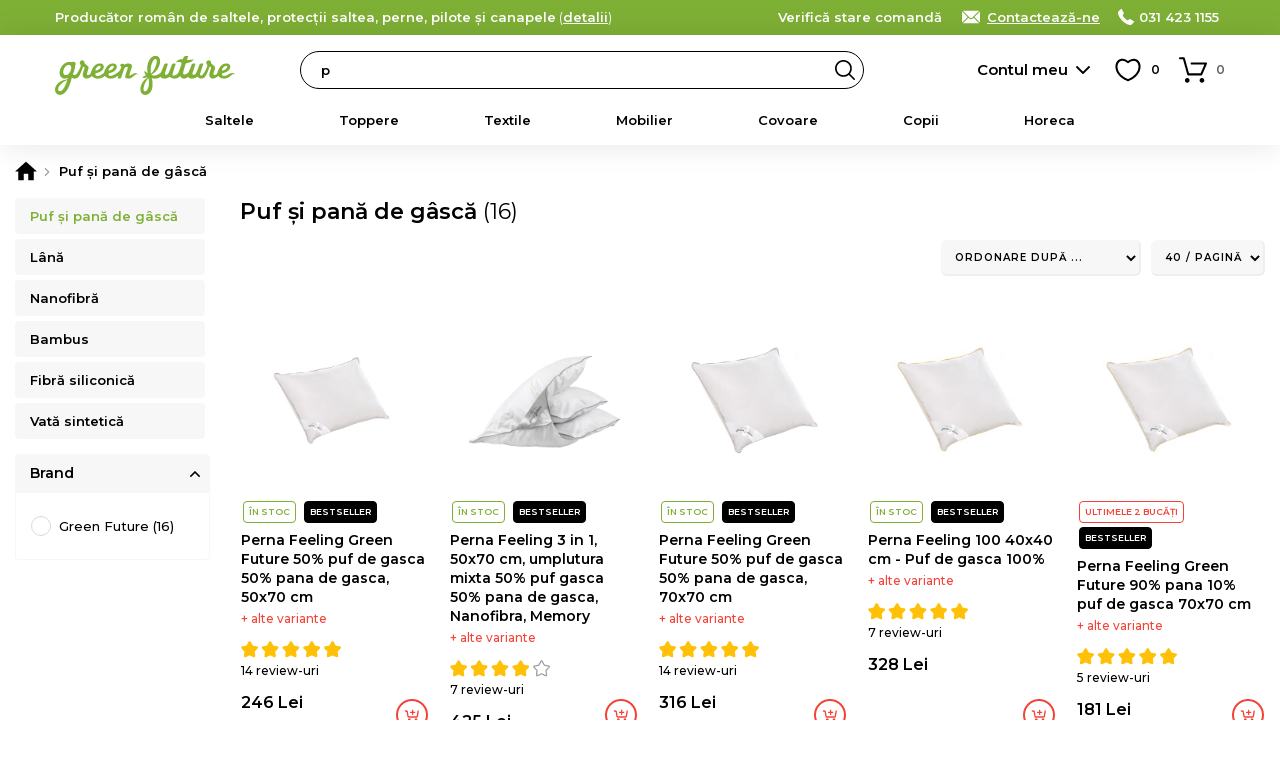

--- FILE ---
content_type: text/html; charset=UTF-8
request_url: https://www.green-future.ro/puf-si-pana-de-gasca
body_size: 16333
content:
<!DOCTYPE html>
<html lang="ro">
    <head>
        <meta charset="utf-8">
                            <script>
                (function(w,d,s,l,i){w[l]=w[l]||[];w[l].push({'gtm.start':
                new Date().getTime(),event:'gtm.js'});var f=d.getElementsByTagName(s)[0],
                j=d.createElement(s),dl=l!='dataLayer'?'&l='+l:'';j.async=true;j.src=
                'https://www.googletagmanager.com/gtm.js?id='+i+dl;f.parentNode.insertBefore(j,f);
                })(window,document,'script','dataLayer','GTM-KRM35ZD');
            </script>
                <meta name="viewport" content="width=device-width, user-scalable=yes">
                    <meta name="robots" content="index, follow">
                                            <meta property="og:title" content="Puf și pană de gâscă">
                            <meta property="og:type" content="website">
                            <meta property="fb:app_id" content="1634189977012217">
                            <meta property="og:description" content="Saltele, perne, pilote și topuri de saltele cu umplutură de pană și puf de gâscă.">
                            <meta property="og:site_name" content="Green Future">
                            <meta property="og:url" content="https://www.green-future.ro/puf-si-pana-de-gasca">
                            <meta property="og:image" content="">
                            <title>Saltele, perne, pilote cu puf și pană de gâscă - Green Future</title>
                                                        <meta name="description" content="Saltele, perne, pilote și topuri de saltele cu umplutură de pană și puf de gâscă.">
                                                                                            <link rel="canonical" href="https://www.green-future.ro/puf-si-pana-de-gasca">
                                            <link rel="apple-touch-icon" sizes="180x180" href="https://www.green-future.ro/apple-touch-icon.png">
        <link rel="icon" type="image/png" sizes="32x32" href="https://www.green-future.ro/favicon-32x32.png">
        <link rel="icon" type="image/png" sizes="16x16" href="https://www.green-future.ro/favicon-16x16.png">
        <link rel="manifest" href="https://www.green-future.ro/site.webmanifest">
        <link rel="mask-icon" href="https://www.green-future.ro/safari-pinned-tab.svg" color="#5bbad5">
        <meta name="msapplication-TileColor" content="#ffffff">
        <meta name="theme-color" content="#7fb036">
        <meta name="format-detection" content="telephone=no">
        <link rel="manifest" href="https://www.green-future.ro/manifest.json">
        <style>*{margin:0;padding:0}body{font-size:15px;color:#000;background-color:#FFF;scrollbar-gutter:stable}body.loading{height:100%;overflow:hidden;pointer-events:auto}h1,h2,h3,h4,h5{font-weight:400}h1{font-size:20px}h1 span{font-weight:300}b,strong{font-weight:600}a{text-decoration:none;font-weight:500}ul{list-style-type:none}iframe{display:block;width:100%;border:1px solid #EEE;background-color:#FFF}@media only screen and (min-width:768px){*{scrollbar-width:thin}}.app-messages{position:relative;text-align:center;z-index:4}.app-messages .wrapper{width:100%}.app-message{width:100%;box-sizing:border-box;padding:12px 15px;color:#FFF;background-color:#DDD}.app-message p{font-weight:500;font-size:13px;line-height:120%}.app-message p:after{content:"";display:block;clear:both}.app-message-confirmation{background-color:#8BC34A;animation-name:confirmation;animation-duration:0.6s;animation-iteration-count:4}.app-message-warning{background-color:#FF9800;animation-name:warning;animation-duration:0.6s;animation-iteration-count:8}.app-message-error{background-color:#F44336;animation-name:error;animation-duration:0.6s;animation-iteration-count:8}.app-message-information{background-color:#909090;color:#FFF}@media only screen and (max-width:767px){.app-messages .wrapper{padding:0}.app-message{padding:10px 10px}}@media only screen and (min-width:768px){.app-message{padding:10px 15px}}*{font-family:Montserrat,sans-serif!important}h1,h2,h3,h4,h5{font-family:Montserrat,sans-serif}.header{position:sticky;top:-1px;background-color:#fff;z-index:10}.header__logo{display:block;position:absolute;top:50%;transform:translateY(-50%)}.header__logo-img{display:block;margin:0 auto}.header__logo-txt{display:block;padding:3px;margin:5px 0 0;font-size:12px;background:#000;color:#fff;border-radius:3px;text-align:center;line-height:20px;font-weight:600}@media only screen and (max-width:1023px){.header{height:50px}.header__logo{left:60px}.header__logo-img{width:auto;height:26px}.header-group__trigger{position:absolute;z-index:4;height:13px;width:30px;top:50%;transform:translateY(-50%);left:15px;background-size:24px;background-repeat:no-repeat;border-top:3px solid #000;border-bottom:3px solid #000;background-position:center;text-indent:-999px;overflow:hidden}.header-group__trigger::after{content:"";display:block;position:absolute;top:5px;left:0;width:100%;border-top:3px solid #000}.header-group__content{position:fixed;top:0;left:-75%;width:75%;height:100%;background-color:#fff;z-index:5;transition:left 0.3s ease-in-out}.header-group__content--visible{left:0;box-shadow:0 0 60px #777}}@media only screen and (min-width:1024px){.header{height:70px;padding-bottom:40px;box-shadow:0 0 30px rgba(0,0,0,.1)}.header__logo{left:15px}.header__logo-img{width:150px;height:auto}.header-group__trigger{display:none}.header-group__content{display:block!important}}@keyframes slideInFromTop{0%{transform:translateY(-30px);opacity:0}100%{transform:translateY(0);opacity:1}}@keyframes slideInFromBottom{0%{transform:translateY(30px);opacity:0}100%{transform:translateY(0);opacity:1}}.header-intro{display:block}.header-intro a{color:#fff;font-weight:600;text-decoration:underline}.customer-order-index .header-intro{display:none}@media only screen and (max-width:1023px){.header-intro{margin:0 0 10px;animation:slideInFromTop 0.3s ease-out;font-weight:500;font-size:14px}}@media only screen and (min-width:1024px){.header-intro{float:left;animation:slideInFromBottom 0.3s ease-out;font-weight:400;font-size:13px}}.header-contact{float:right;font-weight:300;color:#fff}.header-contact a{font-weight:600;color:inherit;white-space:nowrap}.header-contact a:hover{text-decoration:underline}.header-contact__phone,.header-contact__email,.header-contact__link{position:relative;margin-left:15px}.header-contact__phone::before,.header-contact__email::before,.header-contact__link::before{content:"";position:absolute;top:0;left:0;display:inline-block;margin:0;background-repeat:no-repeat;background-position:center}.header-contact__link{display:none}.header-contact__phone{padding:0 0 0 21px}.header-contact__phone::before{width:16px;height:16px}.header-contact__email{padding:0 0 0 27px}.header-contact__email::before{width:22px;height:16px}.header-contact__link{padding:0 0 0 27px}.header-contact__link::before{width:22px;height:16px}@media only screen and (max-width:1023px){.header-contact{float:none}.header-contact a{display:inline-block!important;padding:4px 4px 4px 27px;border-radius:4px;color:#000;background-color:#fff}.header-contact__phone::before,.header-contact__email::before,.header-contact__link::before{top:4px;left:3px}.header-contact__intro a{padding:4px}}@media only screen and (min-width:1024px){.header-contact__link{display:inline;text-decoration:underline}}.header-search{background-color:#fff}.header-search input.header-search__input{display:block;height:38px;line-height:36px;font-size:13px;padding:0 30px 0 20px;font-weight:600;background-color:#fff;border:1px solid #000;box-sizing:border-box;color:#000;border-radius:19px;transition:background-color 0.3s ease-in-out;cursor:text}.header-search input.header-search__input:hover{background-color:#f8f8f8}.header-search__button{display:block;position:absolute;right:1px;top:1px;width:36px;height:36px;border-radius:50%;background:url('https://www.green-future.ro/assets/images/default/frontend/icons/header-search/button-black.svg') no-repeat center/20px transparent;border:none;text-indent:-999px;overflow:hidden}.header-search__input::placeholder{color:#000;font-weight:600}@media only screen and (max-width:1023px){.header-search{position:absolute;width:100%;padding:0 10px 10px;left:0;bottom:-48px;box-sizing:border-box;box-shadow:0 10px 10px rgba(0,0,0,.1)}.header-search__button{right:11px}}@media only screen and (min-width:1024px){.header-search{position:absolute;top:50%;transform:translateY(-50%);width:47%;left:260px}}.categories-nav{position:relative;background-color:#fbfbfb}.categories-nav a{position:relative}.categories-nav__l1-list-item{position:relative}.categories-nav__l1-list-item--grouped{position:static}.categories-nav__l1-list-item-a,.categories-nav__l2-list-item-a{display:block;color:#000;transition:all 0.3s;font-family:Montserrat,sans-serif}.categories-nav__l1-list-item-a{position:relative;font-weight:600;text-transform:uppercase;color:#000}.categories-nav__l2-list-item-a{font-weight:500}.categories-nav__l2-list-item-a--more:after{content:"";display:block;position:absolute;top:0;right:5px;height:100%;width:30px;background-size:10px;background-repeat:no-repeat;background-position:center}.categories-nav__l2{display:none}.categories-nav__l2 span{display:block;padding:0 15px;line-height:38px;margin:0 0 10px;border-radius:19px;background-color:#f6f6f6;color:#333;font-weight:600}.categories-nav__l2 ul{position:relative;max-height:500px;overflow:auto}.categories-nav__l2 a{display:block}.categories-nav__l2 a:hover{text-decoration:underline}.categories-nav__l2-group-list-item-a{font-weight:500;color:#000}.categories-nav__l2-group-list-item-see-all{display:block;font-weight:500}.categories-nav__l2-group-list-item-see-all b{font-weight:600;text-decoration:underline}.categories-nav__l2-group-list-item-see-all:hover{text-decoration:none!important}.categories-nav__l2-list{display:none;background-color:#FFF;box-sizing:border-box}.categories-nav__l3{display:none}.categories-nav__l3-see-all{display:block;font-weight:500}.categories-nav__l3-see-all b{font-weight:600;text-decoration:underline!important}.categories-nav__l3-see-all:hover{text-decoration:none}.categories-nav__l3-group:last-of-type{margin:0}.categories-nav__l3-group span{display:block;color:#000;font-weight:600}.categories-nav__l3-list-item-a{display:block;color:#000}.categories-nav__l3-list-item-a:hover{text-decoration:underline}@media only screen and (max-width:1023px){.categories-nav{border-bottom:none;height:calc(100% - 100px);overflow:auto}.categories-nav .wrapper{padding:0}.categories-nav__l1-list{left:0;padding:15px 0;width:100%}.categories-nav__l1-list-item{border-bottom:1px solid #EEE}.categories-nav__l1-list-item-a{padding:0 0 0 45px;line-height:50px;height:50px;text-transform:none;font-size:16px;white-space:nowrap;overflow:hidden;text-overflow:ellipsis}.categories-nav__l1-list-item-a:before{content:"";display:block;position:absolute;top:10px;left:0;width:30px;height:30px;background-size:contain;background-repeat:no-repeat;background-position:center}.categories-nav__l2-group span{cursor:pointer;font-size:16px}.categories-nav__l2-group-list{padding:0 15px;margin:15px 0}.categories-nav__l2-group-list-item-a{padding:6px 0;margin:0 0 5px;font-size:15px;line-height:20px}.categories-nav__l2-group-list-item-see-all{padding:6px 0;margin:0 0 5px;font-size:17px}.categories-nav__l2-list{margin:0 0 20px}.categories-nav__l2-list-item-a{padding:6px 0 6px 45px;margin:0 0 5px;font-size:15px;line-height:20px;font-weight:500}.categories-nav__l2-list-item-a--more:after{transform:rotate(90deg)}.categories-nav__l3{padding:15px 0;background-color:#fafafa}.categories-nav__l3-see-all{padding:4px 5px 4px 45px;margin-top:10px;font-size:14px;line-height:16px}.categories-nav__l3-group{margin:0 0 20px}.categories-nav__l3-group span{padding:0 0 0 45px;margin:0 0 8px;font-size:14px}.categories-nav__l3-list-item-a{padding:4px 5px 4px 45px;margin:0 0 3px;font-size:14px;line-height:16px;font-weight:500}}@media only screen and (min-width:1024px){.categories-nav{height:50px;margin-top:-10px}.categories-nav__l1-list{display:flex;-webkit-flex-wrap:wrap;-ms-flex-wrap:wrap;flex-wrap:wrap;-webkit-box-pack:justify;-webkit-justify-content:space-between;-ms-flex-pack:justify;justify-content:space-between;-webkit-box-flex:1;-webkit-flex:1 1 auto;-ms-flex:1 1 auto;flex:1 1 auto}.categories-nav__l1-list-item{-webkit-box-flex:1;-webkit-flex:1 1 auto;-ms-flex:1 1 auto;flex:1 1 auto}.categories-nav__l1-list-item:last-child{-webkit-box-flex:0;-webkit-flex:0 1 auto;-ms-flex:0 1 auto;flex:0 1 auto}.categories-nav__l1-list-item-a{font-size:13px;line-height:50px}.categories-nav__l2{position:absolute;top:50px;left:0;padding:30px 0;width:100%;background-color:#FFF;box-sizing:border-box;box-shadow:10px 10px 10px rgba(0,0,0,.05)}.categories-nav__l2:after{content:"";display:block;clear:both}.categories-nav__l2-group{float:left;width:16.66%;padding:0 15px;box-sizing:border-box}.categories-nav__l2-group span{font-size:14px}.categories-nav__l2-group-list{padding:0 15px}.categories-nav__l2-group-list-item-a{padding:8px 0;font-size:13px;line-height:16px;background-repeat:no-repeat}.categories-nav__l2-group-list-item-see-all{padding:5px 0;margin-top:10px;font-size:13px;line-height:16px}.categories-nav__l2-list{position:absolute;top:50px;left:0;width:220px;padding:10px 0;box-shadow:10px 10px 10px rgba(0,0,0,.05);border-radius:4px;border-top-left-radius:0;border-top-right-radius:0}.categories-nav__l1-list-item:last-of-type .categories-nav__l2-list{left:auto;right:0}.categories-nav__l2-list-item-a{padding:8px 20px;font-size:13px;line-height:16px;background-color:#FFF;z-index:2}.categories-nav__l2-list-item:hover .categories-nav__l2-list-item-a{background-color:#f5f5f5;font-weight:600}.categories-nav__l3{display:block;position:absolute;top:0;left:100%;width:0;padding:0;z-index:1;box-sizing:border-box;background-color:#f5f5f5;box-shadow:10px 10px 10px rgba(0,0,0,.05);border-radius:4px;border-top-left-radius:0;transition:all 0.2s;overflow:hidden}.categories-nav__l3--visible{width:100%;height:100%;z-index:2}.categories-nav__l3-content{position:relative;top:0;left:-180px;width:220px;max-height:100%;padding:20px 5px 20px 30px;float:right;box-sizing:border-box;transition:left 0.2s;overflow:auto;scrollbar-width:thin}.categories-nav__l3--visible .categories-nav__l3-content{left:0}.categories-nav__l3-see-all{padding:4px 0;margin-top:10px;font-size:13px;line-height:16px}.categories-nav__l3-group{margin:0 0 20px}.categories-nav__l3-group span{margin:0 0 5px;font-size:13px}.categories-nav__l3-list-item-a{padding:4px 0;font-size:13px;line-height:16px;font-weight:500}}@media only screen and (min-width:1024px) and (max-width:1279px){.categories-nav__l1-list-item-a{font-size:12px;padding:0 5px}}@media only screen and (min-width:768px) and (max-width:1365px){.categories-nav__l1-list-item-a{text-transform:none}}@media only screen and (min-width:768px) and (max-height:800px){.categories-nav__l2-list-item-a{padding:4px 20px}.categories-nav__l3-list-item-a{padding:2px 0}}.app-message-information{background-color:#7fb036}.header-contact a{display:inline}@media only screen and (max-width:767px){.header-contact{float:none}.header-contact span{display:none}}@media only screen and (max-width:1024px){.header__logo{margin-top:5px}.header__logo-img{height:30px}}@media only screen and (min-width:1024px){.header__logo{margin-top:5px}.header__logo-img{width:180px;height:auto}}.categories-nav{background-color:transparent}.categories-nav__l1-list-item-a--345{color:#f44336!important}.categories-nav__l1-list-item-a--345:before{content:'';display:block;position:absolute;top:12px;left:0;width:30px;height:30px;background-size:contain;background-repeat:no-repeat;background-position:center}.categories-nav__l1-list-item-a--345:before{background-image:url('https://www.green-future.ro/assets/images/default/frontend/icons/categories-nav/345.svg')}@media only screen and (min-width:1024px){.categories-nav__l1-list-item:hover .categories-nav__l1-list-item-a,.categories-nav__l1-list-item.current .categories-nav__l1-list-item-a{color:#7fb036}.categories-nav__l1-list-item-a--205{padding-left:35px}.categories-nav__l1-list-item-a--345{padding-left:35px}.categories-nav__l2-list-item:hover .categories-nav__l2-list-item-a{color:#7fb036}.categories-nav .wrapper{max-width:900px}}</style>
        <link id="ext-css-032f7e9eb8045c27450cc578b1d5594c" rel="stylesheet" href="https://fonts.googleapis.com/css?family=Montserrat:400,500,600&amp;subset=latin-ext">
<script>
  (function() {
    var link = document.getElementById('ext-css-032f7e9eb8045c27450cc578b1d5594c');
    var fallbackLoaded = false;
    
    function loadFallback() {
      if (fallbackLoaded) return;
      fallbackLoaded = true;
      var fallback = document.createElement('link');
      fallback.rel = 'stylesheet';
      fallback.href = 'https://www.green-future.ro/assets/css/default/vendor/fonts.css';
      document.head.appendChild(fallback);
    }
    
    // Check if stylesheet loaded with timeout
    link.onerror = loadFallback;
    
    setTimeout(function() {
      try {
        var sheet = link.sheet || link.styleSheet;
        if (!sheet || sheet.cssRules.length === 0) {
          loadFallback();
        }
      } catch(e) {
        // CORS error or other issue - assume loaded
      }
    }, 3000);
  })();
</script>
<link id="ext-css-b3088eefcb74b93d8136e48c21db235b" rel="stylesheet" href="https://cdn.jsdelivr.net/npm/@splidejs/splide@4.1.4/dist/css/splide.min.css">
<script>
  (function() {
    var link = document.getElementById('ext-css-b3088eefcb74b93d8136e48c21db235b');
    var fallbackLoaded = false;
    
    function loadFallback() {
      if (fallbackLoaded) return;
      fallbackLoaded = true;
      var fallback = document.createElement('link');
      fallback.rel = 'stylesheet';
      fallback.href = 'https://www.green-future.ro/assets/css/default/vendor/fonts.css';
      document.head.appendChild(fallback);
    }
    
    // Check if stylesheet loaded with timeout
    link.onerror = loadFallback;
    
    setTimeout(function() {
      try {
        var sheet = link.sheet || link.styleSheet;
        if (!sheet || sheet.cssRules.length === 0) {
          loadFallback();
        }
      } catch(e) {
        // CORS error or other issue - assume loaded
      }
    }, 3000);
  })();
</script>
        <link rel="preload" href="https://www.green-future.ro/assets/css/cache/4efbf3c896c87115e5cc1b6543aff1e0-694bc6055295e.css" as="style" onload="this.onload=null;this.rel='stylesheet'">
<noscript><link rel="stylesheet" href="https://www.green-future.ro/assets/css/cache/4efbf3c896c87115e5cc1b6543aff1e0-694bc6055295e.css"></noscript>                                    <link rel="stylesheet" type="text/css" href="https://www.green-future.ro/assets/css/green-future/1-compressed-694bc6055295e-5570f29429b3a54ab29a8a20fb72896f.css">
                            <script>
            window.baseUrl = 'https://www.green-future.ro/';
            window.language = {package: "romanian"};
                                                                        window.alertButtonContinue = 'Continuă';
                                                                                window.dataLayerWidgetCategoryProducts = {
    "items": [
        {
            "item_id": "229",
            "item_name": "Perna Feeling Green Future 50% puf de gasca 50% pana de gasca, 50x70 cm",
            "item_brand": "Green Future",
            "item_ownership": "owned",
            "index": 0,
            "price": 246,
            "discount": 0,
            "quantity": 1,
            "item_category": "Textile",
            "item_category2": "Perne"
        },
        {
            "item_id": "234",
            "item_name": "Perna Feeling 3 in 1, 50x70 cm, umplutura mixta 50% puf gasca 50% pana de gasca, Nanofibra, Memory",
            "item_brand": "Green Future",
            "item_ownership": "owned",
            "index": 1,
            "price": 425,
            "discount": 0,
            "quantity": 1,
            "item_category": "Textile",
            "item_category2": "Perne"
        },
        {
            "item_id": "230",
            "item_name": "Perna Feeling Green Future 50% puf de gasca 50% pana de gasca, 70x70 cm",
            "item_brand": "Green Future",
            "item_ownership": "owned",
            "index": 2,
            "price": 316,
            "discount": 0,
            "quantity": 1,
            "item_category": "Textile",
            "item_category2": "Perne"
        },
        {
            "item_id": "225",
            "item_name": "Perna Feeling 100 40x40 cm - Puf de gasca 100%",
            "item_brand": "Green Future",
            "item_ownership": "owned",
            "index": 3,
            "price": 328,
            "discount": 0,
            "quantity": 1,
            "item_category": "Puf \u0219i pan\u0103 de g\u00e2sc\u0103"
        },
        {
            "item_id": "233",
            "item_name": "Perna Feeling Green Future  90% pana 10% puf de gasca 70x70 cm",
            "item_brand": "Green Future",
            "item_ownership": "owned",
            "index": 4,
            "price": 181,
            "discount": 0,
            "quantity": 1,
            "item_category": "Textile",
            "item_category2": "Perne"
        },
        {
            "item_id": "237",
            "item_name": "Pilota Feeling, umplutura 100% puf de gasca, 200x220 cm",
            "item_brand": "Green Future",
            "item_ownership": "owned",
            "index": 5,
            "price": 1409,
            "discount": 0,
            "quantity": 1,
            "item_category": "Textile",
            "item_category2": "Pilote"
        },
        {
            "item_id": "236",
            "item_name": "Pilota Feeling, umplutura 100% puf de gasca, 140x200 cm",
            "item_brand": "Green Future",
            "item_ownership": "owned",
            "index": 6,
            "price": 917,
            "discount": 0,
            "quantity": 1,
            "item_category": "Textile",
            "item_category2": "Pilote"
        },
        {
            "item_id": "239",
            "item_name": "Pilot\u0103 Feeling 50 200x220 - Puf de g\u00e2sc\u0103 50%, pan\u0103 mic\u0103 de g\u00e2sc\u0103 50%",
            "item_brand": "Green Future",
            "item_ownership": "owned",
            "index": 7,
            "price": 1042,
            "discount": 0,
            "quantity": 1,
            "item_category": "Textile",
            "item_category2": "Pilote"
        },
        {
            "item_id": "238",
            "item_name": "Pilot\u0103 Feeling 50 140x200 - Puf de g\u00e2sc\u0103 50%, pan\u0103 mic\u0103 de g\u00e2sc\u0103 50%",
            "item_brand": "Green Future",
            "item_ownership": "owned",
            "index": 8,
            "price": 679,
            "discount": 0,
            "quantity": 1,
            "item_category": "Textile",
            "item_category2": "Pilote"
        },
        {
            "item_id": "2",
            "item_name": "Pilot\u0103 Feeling 50 180x200 cm - Puf de g\u00e2sc\u0103 50%, pan\u0103 mic\u0103 de g\u00e2sc\u0103 50%",
            "item_brand": "Green Future",
            "item_ownership": "owned",
            "index": 9,
            "price": 871,
            "discount": 0,
            "quantity": 1,
            "item_category": "Textile",
            "item_category2": "Pilote"
        },
        {
            "item_id": "1",
            "item_name": "Pilota Feeling, umplutura 100% puf de gasca, 180x200 cm",
            "item_brand": "Green Future",
            "item_ownership": "owned",
            "index": 10,
            "price": 1177,
            "discount": 0,
            "quantity": 1,
            "item_category": "Textile",
            "item_category2": "Pilote"
        },
        {
            "item_id": "294",
            "item_name": "Protec\u021bie de saltea Feeling 50 160x200 cm - Puf de g\u00e2sc\u0103 50%, pan\u0103 de g\u00e2sc\u0103 50%",
            "item_brand": "Green Future",
            "item_ownership": "owned",
            "index": 11,
            "price": 1113,
            "discount": 0,
            "quantity": 1,
            "item_category": "Textile",
            "item_category2": "Protectii saltea"
        },
        {
            "item_id": "295",
            "item_name": "Protec\u021bie de saltea Feeling 50 180x200 cm - Puf de g\u00e2sc\u0103 50%, pan\u0103 de g\u00e2sc\u0103 50%",
            "item_brand": "Green Future",
            "item_ownership": "owned",
            "index": 12,
            "price": 1252,
            "discount": 0,
            "quantity": 1,
            "item_category": "Textile",
            "item_category2": "Protectii saltea"
        },
        {
            "item_id": "293",
            "item_name": "Protec\u021bie de saltea Feeling 50 140x200 cm - Puf de g\u00e2sc\u0103 50%, pan\u0103 de g\u00e2sc\u0103 50%",
            "item_brand": "Green Future",
            "item_ownership": "owned",
            "index": 13,
            "price": 973,
            "discount": 0,
            "quantity": 1,
            "item_category": "Textile",
            "item_category2": "Protectii saltea"
        },
        {
            "item_id": "8",
            "item_name": "Top Saltea Fagure Feeling 100 160x200 cm - Puf de g\u00e2sc\u0103 100%",
            "item_brand": "Green Future",
            "item_ownership": "owned",
            "index": 14,
            "price": 1995,
            "discount": 0,
            "quantity": 1,
            "item_category": "Textile",
            "item_category2": "Protectii saltea"
        },
        {
            "item_id": "4",
            "item_name": "Protec\u021bie de saltea Feeling 50 120x200 cm - Puf de g\u00e2sc\u0103 50%, pan\u0103 de g\u00e2sc\u0103 50%",
            "item_brand": "Green Future",
            "item_ownership": "owned",
            "index": 15,
            "price": 833,
            "discount": 0,
            "quantity": 1,
            "item_category": "Textile",
            "item_category2": "Protectii saltea"
        }
    ],
    "currency": "RON"
};
                                                                                window.Category = {
    "title": "Puf \u0219i pan\u0103 de g\u00e2sc\u0103",
    "path": "puf-si-pana-de-gasca"
};
                                                            window.CsrfToken = {name: 'w57jk05gkdw0060qf6zzkph7newfp9', hash: null};
            window.Translations = {
                'formValidation': {
                    'required': 'Câmpul {field} este necesar.',
                    'valid_email': 'Câmpul {field} trebuie să conțină o adresă de e-mail validă.',
                    'min_length': 'Câmpul {field} trebuie să aibă minimum {param} caractere.',
                    'min_words': 'Te rugăm să completezi minimum {param} cuvinte.',
                    'valid_phone': 'Introdu un număr de telefon corect.'
                }
            };
            window.Customer = {
                'isLoggedIn': false            };
        </script>
        <script></script>
        <script id="ext-js-beda153bcd938546da2dec1435b7f8d4" src="https://ajax.googleapis.com/ajax/libs/jquery/3.7.1/jquery.min.js"></script>
<script>
  (function() {
    var script = document.getElementById('ext-js-beda153bcd938546da2dec1435b7f8d4');
    var fallbackLoaded = false;
    
    function loadFallback() {
      if (fallbackLoaded) return;
      fallbackLoaded = true;
      var fallback = document.createElement('script');
      fallback.src = 'https://www.green-future.ro/assets/js/default/vendor/jquery-3.7.1.min.js';
      document.head.appendChild(fallback);
    }
    
    // Handle script load error
    script.onerror = loadFallback;
    
    // Verify the expected object exists
    setTimeout(function() {
      if (typeof window.jQuery === 'undefined') {
        loadFallback();
      }
    }, 3000);
  })();
</script>
<script id="ext-js-3f707075c3892b0be86d163a1ad9cf58" src="https://cdn.jsdelivr.net/npm/@splidejs/splide@4.1.4/dist/js/splide.min.js"></script>
<script>
  (function() {
    var script = document.getElementById('ext-js-3f707075c3892b0be86d163a1ad9cf58');
    var fallbackLoaded = false;
    
    function loadFallback() {
      if (fallbackLoaded) return;
      fallbackLoaded = true;
      var fallback = document.createElement('script');
      fallback.src = 'https://www.green-future.ro/assets/js/default/vendor/splide-4.1.4.min.js';
      document.head.appendChild(fallback);
    }
    
    // Handle script load error
    script.onerror = loadFallback;
    
    // Verify the expected object exists
    setTimeout(function() {
      if (typeof window.Splide === 'undefined') {
        loadFallback();
      }
    }, 3000);
  })();
</script>
<script id="ext-js-94c7449d574b26039b55524232457d21" src="https://unpkg.com/@popperjs/core@2"></script>
<script>
  (function() {
    var script = document.getElementById('ext-js-94c7449d574b26039b55524232457d21');
    var fallbackLoaded = false;
    
    function loadFallback() {
      if (fallbackLoaded) return;
      fallbackLoaded = true;
      var fallback = document.createElement('script');
      fallback.src = 'https://www.green-future.ro/assets/js/default/vendor/popper-2.11.8.min.js';
      document.head.appendChild(fallback);
    }
    
    // Handle script load error
    script.onerror = loadFallback;
    
    // Verify the expected object exists
    setTimeout(function() {
      if (typeof window.Popper === 'undefined') {
        loadFallback();
      }
    }, 3000);
  })();
</script>
<script id="ext-js-79fb12b9bde82262569adb3814fe2337" src="https://unpkg.com/tippy.js@6"></script>
<script>
  (function() {
    var script = document.getElementById('ext-js-79fb12b9bde82262569adb3814fe2337');
    var fallbackLoaded = false;
    
    function loadFallback() {
      if (fallbackLoaded) return;
      fallbackLoaded = true;
      var fallback = document.createElement('script');
      fallback.src = 'https://www.green-future.ro/assets/js/default/vendor/tippy-6.3.7.min.js';
      document.head.appendChild(fallback);
    }
    
    // Handle script load error
    script.onerror = loadFallback;
    
    // Verify the expected object exists
    setTimeout(function() {
      if (typeof window.tippy === 'undefined') {
        loadFallback();
      }
    }, 3000);
  })();
</script>
<script id="ext-js-cabece971070920add808278bedb6384" src="https://b.mokka.ro/javascripts/iframe/v2/revoiframe.js"></script>
<script>
  (function() {
    var script = document.getElementById('ext-js-cabece971070920add808278bedb6384');
    var fallbackLoaded = false;
    
    function loadFallback() {
      if (fallbackLoaded) return;
      fallbackLoaded = true;
      var fallback = document.createElement('script');
      fallback.src = 'https://www.green-future.ro/assets/js/default/vendor/revoiframe-2.min.js';
      document.head.appendChild(fallback);
    }
    
    // Handle script load error
    script.onerror = loadFallback;
    
    // Verify the expected object exists
    setTimeout(function() {
      if (typeof window.REVO === 'undefined') {
        loadFallback();
      }
    }, 3000);
  })();
</script>
        <script src="https://www.green-future.ro/assets/js/cache/d9a5376fd7d50a58401bcab18a882534-694bc6055295e.js" defer></script>                            <link rel="dns-prefetch" href="//live.luigisbox.tech">
            <link rel="stylesheet" href="https://cdn.luigisbox.tech/autocomplete.css">
                            <script src="https://www.google.com/recaptcha/enterprise.js?render=6Lc3cY8pAAAAAD5AL2DLf6D4SCBmePqxjSNYkm2L"></script>
                                                                                    <script src="https://scripts.luigisbox.tech/LBX-485553.js" async></script>
                    </head>
    <body class="ro page-category-view page-category-view--17">
                    <noscript><iframe src="https://www.googletagmanager.com/ns.html?id=GTM-KRM35ZD" height="0" width="0" style="display:none;visibility:hidden"></iframe></noscript>
                            <div id="app-messages" class="app-messages">
                                    <div class="app-message app-message-information">
                    <div class="wrapper wrapper--extended">
                        <p><span class="header-intro"><b>Producător român de saltele, protecții saltea, perne, pilote și canapele</b> (<a class="js-FrontendGlobal-initAjaxContent__a" href="https://www.green-future.ro/despre-noi">detalii</a>)</span><span class="header-contact"><span class="header-contact__intro"><a href="https://www.green-future.ro/customer-order-status/check">Verifică stare comandă</a></span>&nbsp;<a class="header-contact__link" href="https://www.green-future.ro/contact">Contactează-ne</a> <a class="header-contact__phone" href="tel:+40314231155">031 423 1155</a>&nbsp;&nbsp;</span></p>
                    </div>
                </div>
                        </div>
                    <div id="top" class="header">
    <div class="wrapper wrapper--extended">
        <a class="header__logo" href="https://www.green-future.ro/">
            <img class="header__logo-img" src="https://www.green-future.ro/media/logos/logo-green-future-basic-2.svg" alt="Green Future" width="230" height="70">
                    </a>
        <form class="header-search" action="https://www.green-future.ro/cautare">
            <input type="text" name="term" value="" id="term" class="header-search__input js-FrontendSearch__input" placeholder="Caută produsul preferat">
            <button class="header-search__button">Search</button>
        </form>
        <div class="search-luigisbox-suggestions"></div>
        <div class="header-user">
                            <a class="header-user__a js-FrontendCustomer-displayLoginPopup__a" href="https://www.green-future.ro/autentificare" rel="nofollow">Contul meu</a>
                    </div>
        <div class="header-favorite js-FrontendCustomerFavoriteProduct-getCustomerFavoriteProducts__div">
            <a class="header-favorite__a" href="https://www.green-future.ro/favorite" title="Produse favorite" rel="nofollow">
                <span class="header-favorite__a-span js-FrontendCustomerFavoriteProduct-updateCountCustomerFavoriteProducts__element"><span style="color:#FFF">0</span></span>
            </a>
        </div>
        <div class="header-cart js-FrontendCart-getCart__div">
            <div class="header-cart__inner js-FrontendCart-updateCountCartProducts__div">
                <a class="header-cart__a" href="https://www.green-future.ro/cos-cumparaturi" title="Coș de cumpărături" rel="nofollow">
                    <span class="header-cart__a-span js-FrontendCart-updateCountCartProducts__span"><span style="color:#FFF">0</span></span>
                </a>
                <div class="tooltip">
                    <span class="tooltip__inner tooltip__inner--highlight js-FrontendCart-updateCartRemainingTime__element js-FrontendCart-countdownCartRemainingTime__element"></span>
                </div>
            </div>
        </div>
    </div>
    <div class="header-group">
        <a class="header-group__trigger js-FrontendGlobal-initSlideContent__trigger" href="#menu">Meniu</a>
        <div class="slide-content js-FrontendGlobal-initSlideContent__content" id="menu">
                            <nav class="categories-nav">
        <div class="wrapper wrapper--extended">
            <ul class="categories-nav__l1-list js-FrontendGlobal-initNav__list">
                                    <li class="categories-nav__l1-list-item js-FrontendGlobal-initNav__l1-list-item">
                        <a class="categories-nav__l1-list-item-a categories-nav__l1-list-item-a--290 js-FrontendGlobal-initNav__l1-list-item-a" href="https://www.green-future.ro/saltele">Saltele</a>
                                            </li>
                                    <li class="categories-nav__l1-list-item js-FrontendGlobal-initNav__l1-list-item">
                        <a class="categories-nav__l1-list-item-a categories-nav__l1-list-item-a--291 js-FrontendGlobal-initNav__l1-list-item-a" href="https://www.green-future.ro/toppere">Toppere</a>
                                            </li>
                                    <li class="categories-nav__l1-list-item js-FrontendGlobal-initNav__l1-list-item">
                        <a class="categories-nav__l1-list-item-a categories-nav__l1-list-item-a--292 js-FrontendGlobal-initNav__l1-list-item-a" href="https://www.green-future.ro/textile">Textile</a>
                                                                                    <ul class="categories-nav__l2-list js-FrontendGlobal-initNav__l2-list-item-content">
                                                                            <li class="categories-nav__l2-list-item js-FrontendGlobal-initNav__l2-list-item">
                                            <a class="categories-nav__l2-list-item-a  js-FrontendGlobal-initNav__l2-list-item-a" href="https://www.green-future.ro/textile/pilote">
                                                                                                Pilote                                            </a>
                                                                                    </li>
                                                                            <li class="categories-nav__l2-list-item js-FrontendGlobal-initNav__l2-list-item">
                                            <a class="categories-nav__l2-list-item-a  js-FrontendGlobal-initNav__l2-list-item-a" href="https://www.green-future.ro/textile/perne">
                                                                                                Perne                                            </a>
                                                                                    </li>
                                                                            <li class="categories-nav__l2-list-item js-FrontendGlobal-initNav__l2-list-item">
                                            <a class="categories-nav__l2-list-item-a  js-FrontendGlobal-initNav__l2-list-item-a" href="https://www.green-future.ro/textile/lenjerii-de-pat">
                                                                                                Lenjerii de pat                                            </a>
                                                                                    </li>
                                                                            <li class="categories-nav__l2-list-item js-FrontendGlobal-initNav__l2-list-item">
                                            <a class="categories-nav__l2-list-item-a  js-FrontendGlobal-initNav__l2-list-item-a" href="https://www.green-future.ro/textile/paturi-si-cuverturi">
                                                                                                Paturi si cuverturi                                            </a>
                                                                                    </li>
                                                                            <li class="categories-nav__l2-list-item js-FrontendGlobal-initNav__l2-list-item">
                                            <a class="categories-nav__l2-list-item-a  js-FrontendGlobal-initNav__l2-list-item-a" href="https://www.green-future.ro/textile/huse-mobilier">
                                                                                                Huse mobilier                                            </a>
                                                                                    </li>
                                                                            <li class="categories-nav__l2-list-item js-FrontendGlobal-initNav__l2-list-item">
                                            <a class="categories-nav__l2-list-item-a  js-FrontendGlobal-initNav__l2-list-item-a" href="https://www.green-future.ro/textile/potectii-saltea">
                                                                                                Protectii saltea                                            </a>
                                                                                    </li>
                                                                            <li class="categories-nav__l2-list-item js-FrontendGlobal-initNav__l2-list-item">
                                            <a class="categories-nav__l2-list-item-a  js-FrontendGlobal-initNav__l2-list-item-a" href="https://www.green-future.ro/textile/prosoape">
                                                                                                Prosoape                                            </a>
                                                                                    </li>
                                                                            <li class="categories-nav__l2-list-item js-FrontendGlobal-initNav__l2-list-item">
                                            <a class="categories-nav__l2-list-item-a  js-FrontendGlobal-initNav__l2-list-item-a" href="https://www.green-future.ro/textile/perne-decorative">
                                                                                                Perne decorative                                            </a>
                                                                                    </li>
                                                                            <li class="categories-nav__l2-list-item js-FrontendGlobal-initNav__l2-list-item">
                                            <a class="categories-nav__l2-list-item-a  js-FrontendGlobal-initNav__l2-list-item-a" href="https://www.green-future.ro/textile/fete-de-masa">
                                                                                                Fete de masa                                            </a>
                                                                                    </li>
                                                                            <li class="categories-nav__l2-list-item js-FrontendGlobal-initNav__l2-list-item">
                                            <a class="categories-nav__l2-list-item-a  js-FrontendGlobal-initNav__l2-list-item-a" href="https://www.green-future.ro/textile/servete-si-naproane">
                                                                                                Servete si naproane                                            </a>
                                                                                    </li>
                                                                            <li class="categories-nav__l2-list-item js-FrontendGlobal-initNav__l2-list-item">
                                            <a class="categories-nav__l2-list-item-a  js-FrontendGlobal-initNav__l2-list-item-a" href="https://www.green-future.ro/textile/sorturi-de-bucatarie">
                                                                                                Sorturi de bucatarie                                            </a>
                                                                                    </li>
                                                                            <li class="categories-nav__l2-list-item js-FrontendGlobal-initNav__l2-list-item">
                                            <a class="categories-nav__l2-list-item-a  js-FrontendGlobal-initNav__l2-list-item-a" href="https://www.green-future.ro/textile/manusi-bucatarie">
                                                                                                Manusi bucatarie                                            </a>
                                                                                    </li>
                                                                            <li class="categories-nav__l2-list-item js-FrontendGlobal-initNav__l2-list-item">
                                            <a class="categories-nav__l2-list-item-a  js-FrontendGlobal-initNav__l2-list-item-a" href="https://www.green-future.ro/textile/sezon">
                                                                                                Sezon                                            </a>
                                                                                    </li>
                                                                    </ul>
                                                                        </li>
                                    <li class="categories-nav__l1-list-item js-FrontendGlobal-initNav__l1-list-item">
                        <a class="categories-nav__l1-list-item-a categories-nav__l1-list-item-a--277 js-FrontendGlobal-initNav__l1-list-item-a" href="https://www.green-future.ro/mobilier">Mobilier</a>
                                                                                    <ul class="categories-nav__l2-list js-FrontendGlobal-initNav__l2-list-item-content">
                                                                            <li class="categories-nav__l2-list-item js-FrontendGlobal-initNav__l2-list-item">
                                            <a class="categories-nav__l2-list-item-a  js-FrontendGlobal-initNav__l2-list-item-a" href="https://www.green-future.ro/mobilier/canapele">
                                                                                                Canapele                                            </a>
                                                                                    </li>
                                                                            <li class="categories-nav__l2-list-item js-FrontendGlobal-initNav__l2-list-item">
                                            <a class="categories-nav__l2-list-item-a  js-FrontendGlobal-initNav__l2-list-item-a" href="https://www.green-future.ro/mobilier/mobilier-living">
                                                                                                Mobilier living                                            </a>
                                                                                    </li>
                                                                            <li class="categories-nav__l2-list-item js-FrontendGlobal-initNav__l2-list-item">
                                            <a class="categories-nav__l2-list-item-a  js-FrontendGlobal-initNav__l2-list-item-a" href="https://www.green-future.ro/mobilier/mobilier-dormitor">
                                                                                                Mobilier dormitor                                            </a>
                                                                                    </li>
                                                                            <li class="categories-nav__l2-list-item js-FrontendGlobal-initNav__l2-list-item">
                                            <a class="categories-nav__l2-list-item-a  js-FrontendGlobal-initNav__l2-list-item-a" href="https://www.green-future.ro/mobilier/rafturi-si-biblioteci">
                                                                                                Rafturi si biblioteci                                            </a>
                                                                                    </li>
                                                                            <li class="categories-nav__l2-list-item js-FrontendGlobal-initNav__l2-list-item">
                                            <a class="categories-nav__l2-list-item-a  js-FrontendGlobal-initNav__l2-list-item-a" href="https://www.green-future.ro/mobilier/seturi-mobila-bucatarie">
                                                                                                Seturi mobila bucatarie                                            </a>
                                                                                    </li>
                                                                            <li class="categories-nav__l2-list-item js-FrontendGlobal-initNav__l2-list-item">
                                            <a class="categories-nav__l2-list-item-a  js-FrontendGlobal-initNav__l2-list-item-a" href="https://www.green-future.ro/mobilier/mobilier-hol">
                                                                                                Mobilier hol                                            </a>
                                                                                    </li>
                                                                            <li class="categories-nav__l2-list-item js-FrontendGlobal-initNav__l2-list-item">
                                            <a class="categories-nav__l2-list-item-a  js-FrontendGlobal-initNav__l2-list-item-a" href="https://www.green-future.ro/mobilier/scaune">
                                                                                                Scaune                                            </a>
                                                                                    </li>
                                                                            <li class="categories-nav__l2-list-item js-FrontendGlobal-initNav__l2-list-item">
                                            <a class="categories-nav__l2-list-item-a  js-FrontendGlobal-initNav__l2-list-item-a" href="https://www.green-future.ro/mobilier/mese">
                                                                                                Mese                                            </a>
                                                                                    </li>
                                                                            <li class="categories-nav__l2-list-item js-FrontendGlobal-initNav__l2-list-item">
                                            <a class="categories-nav__l2-list-item-a  js-FrontendGlobal-initNav__l2-list-item-a" href="https://www.green-future.ro/mobilier/fotolii-si-taburete">
                                                                                                Fotolii si taburete                                            </a>
                                                                                    </li>
                                                                            <li class="categories-nav__l2-list-item js-FrontendGlobal-initNav__l2-list-item">
                                            <a class="categories-nav__l2-list-item-a  js-FrontendGlobal-initNav__l2-list-item-a" href="https://www.green-future.ro/mobilier/birouri">
                                                                                                Birouri                                            </a>
                                                                                    </li>
                                                                            <li class="categories-nav__l2-list-item js-FrontendGlobal-initNav__l2-list-item">
                                            <a class="categories-nav__l2-list-item-a  js-FrontendGlobal-initNav__l2-list-item-a" href="https://www.green-future.ro/mobilier/comode">
                                                                                                Comode                                            </a>
                                                                                    </li>
                                                                            <li class="categories-nav__l2-list-item js-FrontendGlobal-initNav__l2-list-item">
                                            <a class="categories-nav__l2-list-item-a  js-FrontendGlobal-initNav__l2-list-item-a" href="https://www.green-future.ro/mobilier/mobilier-baie">
                                                                                                Mobilier baie                                            </a>
                                                                                    </li>
                                                                    </ul>
                                                                        </li>
                                    <li class="categories-nav__l1-list-item js-FrontendGlobal-initNav__l1-list-item">
                        <a class="categories-nav__l1-list-item-a categories-nav__l1-list-item-a--271 js-FrontendGlobal-initNav__l1-list-item-a" href="https://www.green-future.ro/covoare">Covoare</a>
                                                                                    <ul class="categories-nav__l2-list js-FrontendGlobal-initNav__l2-list-item-content">
                                                                            <li class="categories-nav__l2-list-item js-FrontendGlobal-initNav__l2-list-item">
                                            <a class="categories-nav__l2-list-item-a  js-FrontendGlobal-initNav__l2-list-item-a" href="https://www.green-future.ro/covoare/covoare-living-si-dormitor">
                                                                                                Covoare living si dormitor                                            </a>
                                                                                    </li>
                                                                            <li class="categories-nav__l2-list-item js-FrontendGlobal-initNav__l2-list-item">
                                            <a class="categories-nav__l2-list-item-a  js-FrontendGlobal-initNav__l2-list-item-a" href="https://www.green-future.ro/covoare/covoare-bucatarie">
                                                                                                Covoare bucatarie                                            </a>
                                                                                    </li>
                                                                            <li class="categories-nav__l2-list-item js-FrontendGlobal-initNav__l2-list-item">
                                            <a class="categories-nav__l2-list-item-a  js-FrontendGlobal-initNav__l2-list-item-a" href="https://www.green-future.ro/covoare/covoare-baie">
                                                                                                Covoare baie                                            </a>
                                                                                    </li>
                                                                            <li class="categories-nav__l2-list-item js-FrontendGlobal-initNav__l2-list-item">
                                            <a class="categories-nav__l2-list-item-a  js-FrontendGlobal-initNav__l2-list-item-a" href="https://www.green-future.ro/covoare/covorase-intrare">
                                                                                                Covorase intrare                                            </a>
                                                                                    </li>
                                                                    </ul>
                                                                        </li>
                                    <li class="categories-nav__l1-list-item js-FrontendGlobal-initNav__l1-list-item">
                        <a class="categories-nav__l1-list-item-a categories-nav__l1-list-item-a--261 js-FrontendGlobal-initNav__l1-list-item-a" href="https://www.green-future.ro/copii">Copii</a>
                                                                                    <ul class="categories-nav__l2-list js-FrontendGlobal-initNav__l2-list-item-content">
                                                                            <li class="categories-nav__l2-list-item js-FrontendGlobal-initNav__l2-list-item">
                                            <a class="categories-nav__l2-list-item-a  js-FrontendGlobal-initNav__l2-list-item-a" href="https://www.green-future.ro/copii/saltele">
                                                                                                Saltele                                            </a>
                                                                                    </li>
                                                                            <li class="categories-nav__l2-list-item js-FrontendGlobal-initNav__l2-list-item">
                                            <a class="categories-nav__l2-list-item-a  js-FrontendGlobal-initNav__l2-list-item-a" href="https://www.green-future.ro/copii/perne">
                                                                                                Perne                                            </a>
                                                                                    </li>
                                                                            <li class="categories-nav__l2-list-item js-FrontendGlobal-initNav__l2-list-item">
                                            <a class="categories-nav__l2-list-item-a  js-FrontendGlobal-initNav__l2-list-item-a" href="https://www.green-future.ro/copii/pilote">
                                                                                                Pilote                                            </a>
                                                                                    </li>
                                                                            <li class="categories-nav__l2-list-item js-FrontendGlobal-initNav__l2-list-item">
                                            <a class="categories-nav__l2-list-item-a  js-FrontendGlobal-initNav__l2-list-item-a" href="https://www.green-future.ro/copii/lenjerii-de-pat">
                                                                                                Lenjerii de pat                                            </a>
                                                                                    </li>
                                                                            <li class="categories-nav__l2-list-item js-FrontendGlobal-initNav__l2-list-item">
                                            <a class="categories-nav__l2-list-item-a  js-FrontendGlobal-initNav__l2-list-item-a" href="https://www.green-future.ro/copii/protectii">
                                                                                                Protectii                                            </a>
                                                                                    </li>
                                                                            <li class="categories-nav__l2-list-item js-FrontendGlobal-initNav__l2-list-item">
                                            <a class="categories-nav__l2-list-item-a  js-FrontendGlobal-initNav__l2-list-item-a" href="https://www.green-future.ro/copii/mobilier">
                                                                                                Mobilier                                            </a>
                                                                                    </li>
                                                                            <li class="categories-nav__l2-list-item js-FrontendGlobal-initNav__l2-list-item">
                                            <a class="categories-nav__l2-list-item-a  js-FrontendGlobal-initNav__l2-list-item-a" href="https://www.green-future.ro/copii/maternitate">
                                                                                                Maternitate                                            </a>
                                                                                    </li>
                                                                            <li class="categories-nav__l2-list-item js-FrontendGlobal-initNav__l2-list-item">
                                            <a class="categories-nav__l2-list-item-a  js-FrontendGlobal-initNav__l2-list-item-a" href="https://www.green-future.ro/copii/covoare-copii">
                                                                                                Covoare copii                                            </a>
                                                                                    </li>
                                                                            <li class="categories-nav__l2-list-item js-FrontendGlobal-initNav__l2-list-item">
                                            <a class="categories-nav__l2-list-item-a  js-FrontendGlobal-initNav__l2-list-item-a" href="https://www.green-future.ro/copii/igiena-si-ingrijire">
                                                                                                Igiena si ingrijire                                            </a>
                                                                                    </li>
                                                                            <li class="categories-nav__l2-list-item js-FrontendGlobal-initNav__l2-list-item">
                                            <a class="categories-nav__l2-list-item-a  js-FrontendGlobal-initNav__l2-list-item-a" href="https://www.green-future.ro/copii/accesorii-hranire">
                                                                                                Accesorii hranire                                            </a>
                                                                                    </li>
                                                                            <li class="categories-nav__l2-list-item js-FrontendGlobal-initNav__l2-list-item">
                                            <a class="categories-nav__l2-list-item-a  js-FrontendGlobal-initNav__l2-list-item-a" href="https://www.green-future.ro/copii/jucarii">
                                                                                                Jucarii                                            </a>
                                                                                    </li>
                                                                            <li class="categories-nav__l2-list-item js-FrontendGlobal-initNav__l2-list-item">
                                            <a class="categories-nav__l2-list-item-a  js-FrontendGlobal-initNav__l2-list-item-a" href="https://www.green-future.ro/copii/imbracaminte-si-incaltaminte">
                                                                                                Imbracaminte si incaltaminte                                            </a>
                                                                                    </li>
                                                                    </ul>
                                                                        </li>
                                    <li class="categories-nav__l1-list-item js-FrontendGlobal-initNav__l1-list-item">
                        <a class="categories-nav__l1-list-item-a categories-nav__l1-list-item-a--305 js-FrontendGlobal-initNav__l1-list-item-a" href="https://www.green-future.ro/horeca">Horeca</a>
                                                                                    <ul class="categories-nav__l2-list js-FrontendGlobal-initNav__l2-list-item-content">
                                                                            <li class="categories-nav__l2-list-item js-FrontendGlobal-initNav__l2-list-item">
                                            <a class="categories-nav__l2-list-item-a  js-FrontendGlobal-initNav__l2-list-item-a" href="https://www.green-future.ro/horeca/saltele">
                                                                                                Saltele                                            </a>
                                                                                    </li>
                                                                            <li class="categories-nav__l2-list-item js-FrontendGlobal-initNav__l2-list-item">
                                            <a class="categories-nav__l2-list-item-a  js-FrontendGlobal-initNav__l2-list-item-a" href="https://www.green-future.ro/horeca/pilote">
                                                                                                Pilote                                            </a>
                                                                                    </li>
                                                                            <li class="categories-nav__l2-list-item js-FrontendGlobal-initNav__l2-list-item">
                                            <a class="categories-nav__l2-list-item-a  js-FrontendGlobal-initNav__l2-list-item-a" href="https://www.green-future.ro/horeca/perne">
                                                                                                Perne                                            </a>
                                                                                    </li>
                                                                            <li class="categories-nav__l2-list-item js-FrontendGlobal-initNav__l2-list-item">
                                            <a class="categories-nav__l2-list-item-a  js-FrontendGlobal-initNav__l2-list-item-a" href="https://www.green-future.ro/horeca/lenjerii-de-pat">
                                                                                                Lenjerii de pat                                            </a>
                                                                                    </li>
                                                                            <li class="categories-nav__l2-list-item js-FrontendGlobal-initNav__l2-list-item">
                                            <a class="categories-nav__l2-list-item-a  js-FrontendGlobal-initNav__l2-list-item-a" href="https://www.green-future.ro/horeca/prosoape">
                                                                                                Prosoape                                            </a>
                                                                                    </li>
                                                                            <li class="categories-nav__l2-list-item js-FrontendGlobal-initNav__l2-list-item">
                                            <a class="categories-nav__l2-list-item-a  js-FrontendGlobal-initNav__l2-list-item-a" href="https://www.green-future.ro/horeca/halate">
                                                                                                Halate                                            </a>
                                                                                    </li>
                                                                    </ul>
                                                                        </li>
                            </ul>
        </div>
    </nav>
        </div>
    </div>
</div>                <div class="main">
        


    <!-- theMarketer -->
    <script>
        dataLayer.push({
            event: "__sm__view_category",
            category: "Puf și pană de gâscă"
        });
    </script>
    <!-- End theMarketer -->

<div class="wrapper">
                    <ol class="breadcrumb" itemscope itemtype="https://schema.org/BreadcrumbList">
                    <li class="breadcrumb__item" itemprop="itemListElement" itemscope itemtype="https://schema.org/ListItem">
                                    <a class="breadcrumb__item-a" href="https://www.green-future.ro/" itemprop="item"><span itemprop="name">Green Future</span></a>
                                <meta itemprop="position" content="1" />
            </li>
                    <li class="breadcrumb__item" itemprop="itemListElement" itemscope itemtype="https://schema.org/ListItem">
                                    <a class="breadcrumb__item-a" href="https://www.green-future.ro/puf-si-pana-de-gasca" itemprop="item"><span itemprop="name">Puf și pană de gâscă</span></a>
                                <meta itemprop="position" content="2" />
            </li>
            </ol>
    <script>
        const breadcrumbWrapper = document.querySelector('.breadcrumb');
        breadcrumbWrapper.scrollLeft = breadcrumbWrapper.scrollWidth;
    </script>
        <div class="category-view">
                    <div class="category-view__column category-view__column--1">
                                    <!-- Categories -->
                    <div style="max-height:260px" class="category-view__categories-list js-FrontendCategory-loadProductFilters__categories">
                            <ul class="categories-list-enhanced">
                    <li class="categories-list-enhanced__item">
                <a class="categories-list-enhanced__item-a categories-list-enhanced__item-a--current" href="https://www.green-future.ro/puf-si-pana-de-gasca">
                                        Puf și pană de gâscă                </a>
            </li>
                    <li class="categories-list-enhanced__item">
                <a class="categories-list-enhanced__item-a " href="https://www.green-future.ro/lana">
                                        Lână                </a>
            </li>
                    <li class="categories-list-enhanced__item">
                <a class="categories-list-enhanced__item-a " href="https://www.green-future.ro/nanofibra">
                                        Nanofibră                </a>
            </li>
                    <li class="categories-list-enhanced__item">
                <a class="categories-list-enhanced__item-a " href="https://www.green-future.ro/bambus">
                                        Bambus                </a>
            </li>
                    <li class="categories-list-enhanced__item">
                <a class="categories-list-enhanced__item-a " href="https://www.green-future.ro/fibra-siliconica">
                                        Fibră siliconică                </a>
            </li>
                    <li class="categories-list-enhanced__item">
                <a class="categories-list-enhanced__item-a " href="https://www.green-future.ro/vata-sintetica">
                                        Vată sintetică                </a>
            </li>
            </ul>
                    </div>
                                <!-- Filters -->
                <a style="display:block" class="button button--small button--highlight filters__button-show filters__button-show--fixed js-FrontendGlobal-initSlideContent__trigger js-FrontendCategory-loadProductFilters__button-show-filters" href="#filters">Filtrează</a>
                <div id="filters" class="slide-content js-FrontendGlobal-initSlideContent__content js-FrontendCategory-loadFilters__placeholder">
                    <a class="button button--small button--fluid filters__button-reset  js-FrontendCategory-loadProductFilters__button-reset" href="https://www.green-future.ro/puf-si-pana-de-gasca">Anulează filtrele <span>(0)</span></a>
                    <div class="filters js-FrontendCategory-loadFilters__placeholder-filters">
                                                                                        <form action="https://www.green-future.ro/puf-si-pana-de-gasca" class="filter filter--brand filter--visible js-FrontendCategory-loadProductFilters__form js-FrontendCategory-displayFiltersValues__filter" data-field="brand">
                            <span class="filter-heading js-FrontendCategory-displayFiltersValues__button" title="Filtrează produsele după Brand">Brand</span>
            <div class="filter-labels js-FrontendCategory-displayFiltersValues__labels">
                                                    <label  class="filter-label" data-title="green future">
                        <input type="checkbox" name="filter[brand][]" value="Green Future"  class="filter-label-input js-FrontendCategory-selectFilter__check">
                        <span class="filter-label-text">Green Future  (16)</span>
                    </label>
                                            </div>
                            </form>
                                                                        </div>
                    <a class="button button--small button--highlight filters__button-show-products js-FrontendCategory-loadProductFilters__button-show-products" href="#" data-text="Vezi produsele">Vezi produsele</a>
                </div>
            </div>
            <div class="category-view__column category-view__column--2">
                <div class="category-view__products-list-heading">
                    <h1 class="js-FrontendCategory-loadProductsByFilters__heading">Puf și pană de gâscă</h1>
                    <span class="js-FrontendCategory-loadProductsByFilters__product-count">(16)</span>
                </div>
                                <a style="display:block" class="button button--small button--highlight filters__button-show filters__button-show--heading js-FrontendGlobal-initSlideContent__trigger js-FrontendCategory-loadProductFilters__button-show-filters" href="#filters">Filtrează</a>
                                    <div style="position:relative" id="category-products" class="category-view__products-list js-FrontendCategory-loadProductsByFilters__placeholder">
                            <div class="products-list-control">
        <form class="products-list-control__form" action="https://www.green-future.ro/puf-si-pana-de-gasca">
                                                                                            <label class="select" title="Ordonare produse">
                    <span class="label label--hidden">Ordonare produse</span>
                    <select name="order_by" onchange="this.form.submit()">
                                                    <option value="default" >Ordonare după ...</option>
                                                    <option value="price-asc" >Preț crescător</option>
                                                    <option value="price-desc" >Preț descrescător</option>
                                                    <option value="reduction" >Reducere acordată</option>
                                                    <option value="no-of-ratings" >Nr. de review-uri</option>
                                                    <option value="rating" >Cele mai apreciate</option>
                                                    <option value="our-recommendation" >Recomandarea noastră</option>
                                                    <option value="best-sellers" >Cele mai vândute</option>
                                            </select>
                </label>
                                        <label class="select" title="Nr. produse afișate">
                    <span class="label label--hidden">Nr. produse afișate</span>
                    <select name="limit" onchange="this.form.submit()">
                                                    <option value="40" >40 / pagină</option>
                                                    <option value="80" >80 / pagină</option>
                                                    <option value="120" >120 / pagină</option>
                                            </select>
                </label>
                    </form>
    </div>
        <ul class="products-list js-FrontendDataLayerWidget__list">
                                                            <li class="products-list__item products-list__item--price-percentage-reduction-type-minimum js-FrontendDataLayerWidget__list-item js-FrontendGlobal-rotateImages__element" data-id-product="229">
                    <a class="products-list__item-a" href="https://www.green-future.ro/perna-feeling-green-future-50-puf-de-gasca-50-pana-de-gasca-50x7-229" title="Perna Feeling Green Future 50% puf de gasca 50% pana de gasca, 50x70 cm">
                        <div class="products-list__item-image">
                            <div class="product-media  ">
                                                                    <img class="product-media__img" loading="lazy" src="https://www.green-future.ro/media/product-images/897d6ded-fb6d-4930-a82e-684e5e2b56e6/m-perna-feeling-green-future-50-puf-50-pana-de-gasca-50x70-cm.jpg" alt="Perna Feeling Green Future 50% puf de gasca 50% pana de gasca, 50x70 cm">
                                                            </div>
                                                    </div>
                                                    <ul class="product-tags">
                                                                                                                                                                                                                                                                    <li class="product-tags__tag">În stoc</li>
                                                                                                                                                                                            <li class="product-tags__tag product-tags__tag--bestseller">Bestseller</li>
                                                                                                </ul>
                                                <div class="products-list__item-headline">
                                                        <h2 class="products-list__item-headline-name">Perna Feeling Green Future 50% puf de gasca 50% pana de gasca, 50x70 cm</h2>
                        </div>
                                                    <p class="products-list__item-similar">+ alte variante</p>
                        		                                                                    <div class="product-rating product-rating--5">
                                14 review-uri                            </div>
                                                <div class="products-list__item-details">
                                                                                                                            <p class="products-list__item-price">246 Lei</p>
                                                    </div>
                                            </a>
                    <div class="products-list__item-add-to-favorites">
                        <div class="product-add-to-favorites">
                            <a class="product-add-to-favorites__a product-add-to-favorites__a--small js-FrontendCustomerFavoriteProduct-processCustomerFavoriteProduct__a js-FrontendCustomerFavoriteProduct-highlightCustomerFavoriteProduct__a" data-product="229" data-tippy-content="Salvează">Salvează</a>
                            <div class="tooltip">
                                <span class="tooltip__inner js-FrontendGlobal-displayTooltip__tooltip js-FrontendCustomerFavoriteProduct-displayTooltipProcess__tooltip" data-hide="1" data-product="229"></span>
                            </div>
                        </div>
                    </div>
                                                                    <button class="products-list__item-add-to-cart js-FrontendGlobal-addToCart__button js-FrontendDataLayerWidget__add-to-cart" data-product="229" title="Adaugă în coș">Adaugă în coș</button>
                                    </li>
                                                                            <li class="products-list__item products-list__item--price-percentage-reduction-type-minimum js-FrontendDataLayerWidget__list-item js-FrontendGlobal-rotateImages__element" data-id-product="234">
                    <a class="products-list__item-a" href="https://www.green-future.ro/perna-feeling-3-in-1-50x70-cm-umplutura-mixta-50-puf-gasca-50-pa-234" title="Perna Feeling 3 in 1, 50x70 cm, umplutura mixta 50% puf gasca 50% pana de gasca, Nanofibra, Memory">
                        <div class="products-list__item-image">
                            <div class="product-media  ">
                                                                    <img class="product-media__img" loading="lazy" src="https://www.green-future.ro/media/product-images/91872356-32cf-4c37-906e-a85d46198d43/m-perna-feeling-3-in-1-50x70-cm-umplutura-mixta-50-puf-gasca-50-pana-de-gasca-nanofibra-memory.jpg" alt="Perna Feeling 3 in 1, 50x70 cm, umplutura mixta 50% puf gasca 50% pana de gasca, Nanofibra, Memory">
                                                            </div>
                                                    </div>
                                                    <ul class="product-tags">
                                                                                                                                                                                                                                                                    <li class="product-tags__tag">În stoc</li>
                                                                                                                                                                                            <li class="product-tags__tag product-tags__tag--bestseller">Bestseller</li>
                                                                                                </ul>
                                                <div class="products-list__item-headline">
                                                        <h2 class="products-list__item-headline-name">Perna Feeling 3 in 1, 50x70 cm, umplutura mixta 50% puf gasca 50% pana de gasca, Nanofibra, Memory</h2>
                        </div>
                                                    <p class="products-list__item-similar">+ alte variante</p>
                        		                                                                    <div class="product-rating product-rating--4">
                                7 review-uri                            </div>
                                                <div class="products-list__item-details">
                                                                                                                            <p class="products-list__item-price">425 Lei</p>
                                                    </div>
                                            </a>
                    <div class="products-list__item-add-to-favorites">
                        <div class="product-add-to-favorites">
                            <a class="product-add-to-favorites__a product-add-to-favorites__a--small js-FrontendCustomerFavoriteProduct-processCustomerFavoriteProduct__a js-FrontendCustomerFavoriteProduct-highlightCustomerFavoriteProduct__a" data-product="234" data-tippy-content="Salvează">Salvează</a>
                            <div class="tooltip">
                                <span class="tooltip__inner js-FrontendGlobal-displayTooltip__tooltip js-FrontendCustomerFavoriteProduct-displayTooltipProcess__tooltip" data-hide="1" data-product="234"></span>
                            </div>
                        </div>
                    </div>
                                                                    <button class="products-list__item-add-to-cart js-FrontendGlobal-addToCart__button js-FrontendDataLayerWidget__add-to-cart" data-product="234" title="Adaugă în coș">Adaugă în coș</button>
                                    </li>
                                                                            <li class="products-list__item products-list__item--price-percentage-reduction-type-minimum js-FrontendDataLayerWidget__list-item js-FrontendGlobal-rotateImages__element" data-id-product="230">
                    <a class="products-list__item-a" href="https://www.green-future.ro/perna-feeling-green-future-50-puf-de-gasca-50-pana-de-gasca-70x7-230" title="Perna Feeling Green Future 50% puf de gasca 50% pana de gasca, 70x70 cm">
                        <div class="products-list__item-image">
                            <div class="product-media  ">
                                                                    <img class="product-media__img" loading="lazy" src="https://www.green-future.ro/media/product-images/283a6848-9178-4203-a928-a8ebeb5719bf/m-perna-feeling-green-future-50-puf-de-gasca-50-pana-de-gasca-70x70-cm.jpg" alt="Perna Feeling Green Future 50% puf de gasca 50% pana de gasca, 70x70 cm">
                                                            </div>
                                                    </div>
                                                    <ul class="product-tags">
                                                                                                                                                                                                                                                                    <li class="product-tags__tag">În stoc</li>
                                                                                                                                                                                            <li class="product-tags__tag product-tags__tag--bestseller">Bestseller</li>
                                                                                                </ul>
                                                <div class="products-list__item-headline">
                                                        <h2 class="products-list__item-headline-name">Perna Feeling Green Future 50% puf de gasca 50% pana de gasca, 70x70 cm</h2>
                        </div>
                                                    <p class="products-list__item-similar">+ alte variante</p>
                        		                                                                    <div class="product-rating product-rating--5">
                                14 review-uri                            </div>
                                                <div class="products-list__item-details">
                                                                                                                            <p class="products-list__item-price">316 Lei</p>
                                                    </div>
                                            </a>
                    <div class="products-list__item-add-to-favorites">
                        <div class="product-add-to-favorites">
                            <a class="product-add-to-favorites__a product-add-to-favorites__a--small js-FrontendCustomerFavoriteProduct-processCustomerFavoriteProduct__a js-FrontendCustomerFavoriteProduct-highlightCustomerFavoriteProduct__a" data-product="230" data-tippy-content="Salvează">Salvează</a>
                            <div class="tooltip">
                                <span class="tooltip__inner js-FrontendGlobal-displayTooltip__tooltip js-FrontendCustomerFavoriteProduct-displayTooltipProcess__tooltip" data-hide="1" data-product="230"></span>
                            </div>
                        </div>
                    </div>
                                                                    <button class="products-list__item-add-to-cart js-FrontendGlobal-addToCart__button js-FrontendDataLayerWidget__add-to-cart" data-product="230" title="Adaugă în coș">Adaugă în coș</button>
                                    </li>
                                                                            <li class="products-list__item products-list__item--price-percentage-reduction-type-minimum js-FrontendDataLayerWidget__list-item js-FrontendGlobal-rotateImages__element" data-id-product="225">
                    <a class="products-list__item-a" href="https://www.green-future.ro/perna-feeling-100-40x40-cm-puf-de-gasca-100-225" title="Perna Feeling 100 40x40 cm - Puf de gasca 100%">
                        <div class="products-list__item-image">
                            <div class="product-media  ">
                                                                    <img class="product-media__img" loading="lazy" src="https://www.green-future.ro/media/product-images/caacea30-caa0-442c-87e3-7aed5a859c30/m-perna-feeling-100-40x40-puf-de-gasca-100.jpg" alt="Perna Feeling 100 40x40 cm - Puf de gasca 100%">
                                                            </div>
                                                    </div>
                                                    <ul class="product-tags">
                                                                                                                                                                                                                                                                    <li class="product-tags__tag">În stoc</li>
                                                                                                                                                                                            <li class="product-tags__tag product-tags__tag--bestseller">Bestseller</li>
                                                                                                </ul>
                                                <div class="products-list__item-headline">
                                                        <h2 class="products-list__item-headline-name">Perna Feeling 100 40x40 cm - Puf de gasca 100%</h2>
                        </div>
                                                    <p class="products-list__item-similar">+ alte variante</p>
                        		                                                                    <div class="product-rating product-rating--5">
                                7 review-uri                            </div>
                                                <div class="products-list__item-details">
                                                                                                                            <p class="products-list__item-price">328 Lei</p>
                                                    </div>
                                            </a>
                    <div class="products-list__item-add-to-favorites">
                        <div class="product-add-to-favorites">
                            <a class="product-add-to-favorites__a product-add-to-favorites__a--small js-FrontendCustomerFavoriteProduct-processCustomerFavoriteProduct__a js-FrontendCustomerFavoriteProduct-highlightCustomerFavoriteProduct__a" data-product="225" data-tippy-content="Salvează">Salvează</a>
                            <div class="tooltip">
                                <span class="tooltip__inner js-FrontendGlobal-displayTooltip__tooltip js-FrontendCustomerFavoriteProduct-displayTooltipProcess__tooltip" data-hide="1" data-product="225"></span>
                            </div>
                        </div>
                    </div>
                                                                    <button class="products-list__item-add-to-cart js-FrontendGlobal-addToCart__button js-FrontendDataLayerWidget__add-to-cart" data-product="225" title="Adaugă în coș">Adaugă în coș</button>
                                    </li>
                                                                            <li class="products-list__item products-list__item--price-percentage-reduction-type-minimum js-FrontendDataLayerWidget__list-item js-FrontendGlobal-rotateImages__element" data-id-product="233">
                    <a class="products-list__item-a" href="https://www.green-future.ro/perna-feeling-green-future-90-pana-10-puf-de-gasca-70x70-cm-233" title="Perna Feeling Green Future  90% pana 10% puf de gasca 70x70 cm">
                        <div class="products-list__item-image">
                            <div class="product-media  ">
                                                                    <img class="product-media__img" loading="lazy" src="https://www.green-future.ro/media/product-images/c31d973b-ca8b-4a1f-98a5-ac887619b1de/m-perna-feeling-green-future-90-pana-10-puf-de-gasca-70x70-cm.jpg" alt="Perna Feeling Green Future  90% pana 10% puf de gasca 70x70 cm">
                                                            </div>
                                                    </div>
                                                    <ul class="product-tags">
                                                                                                                                                                                                                                                                    <li class="product-tags__tag product-tags__tag--limited-stock">Ultimele 2 bucăți</li>
                                                                                                                                                                                            <li class="product-tags__tag product-tags__tag--bestseller">Bestseller</li>
                                                                                                </ul>
                                                <div class="products-list__item-headline">
                                                        <h2 class="products-list__item-headline-name">Perna Feeling Green Future  90% pana 10% puf de gasca 70x70 cm</h2>
                        </div>
                                                    <p class="products-list__item-similar">+ alte variante</p>
                        		                                                                    <div class="product-rating product-rating--5">
                                5 review-uri                            </div>
                                                <div class="products-list__item-details">
                                                                                                                            <p class="products-list__item-price">181 Lei</p>
                                                    </div>
                                            </a>
                    <div class="products-list__item-add-to-favorites">
                        <div class="product-add-to-favorites">
                            <a class="product-add-to-favorites__a product-add-to-favorites__a--small js-FrontendCustomerFavoriteProduct-processCustomerFavoriteProduct__a js-FrontendCustomerFavoriteProduct-highlightCustomerFavoriteProduct__a" data-product="233" data-tippy-content="Salvează">Salvează</a>
                            <div class="tooltip">
                                <span class="tooltip__inner js-FrontendGlobal-displayTooltip__tooltip js-FrontendCustomerFavoriteProduct-displayTooltipProcess__tooltip" data-hide="1" data-product="233"></span>
                            </div>
                        </div>
                    </div>
                                                                    <button class="products-list__item-add-to-cart js-FrontendGlobal-addToCart__button js-FrontendDataLayerWidget__add-to-cart" data-product="233" title="Adaugă în coș">Adaugă în coș</button>
                                    </li>
                                                                            <li class="products-list__item products-list__item--price-percentage-reduction-type-minimum js-FrontendDataLayerWidget__list-item js-FrontendGlobal-rotateImages__element" data-id-product="237">
                    <a class="products-list__item-a" href="https://www.green-future.ro/pilota-feeling-umplutura-100-puf-de-gasca-200x220-cm-237" title="Pilota Feeling, umplutura 100% puf de gasca, 200x220 cm">
                        <div class="products-list__item-image">
                            <div class="product-media  ">
                                                                    <img class="product-media__img" loading="lazy" src="https://www.green-future.ro/media/product-images/9d52de7f-6924-4246-94cf-37c9954bb079/m-pilota-feeling-umplutura-100-puf-de-gasca-200x220-cm.jpg" alt="Pilota Feeling, umplutura 100% puf de gasca, 200x220 cm">
                                                            </div>
                                                    </div>
                                                    <ul class="product-tags">
                                                                                                                                                                                                                                                                    <li class="product-tags__tag">În stoc</li>
                                                                                                                                                                                                                </ul>
                                                <div class="products-list__item-headline">
                                                        <h2 class="products-list__item-headline-name">Pilota Feeling, umplutura 100% puf de gasca, 200x220 cm</h2>
                        </div>
                                                    <p class="products-list__item-similar">+ alte variante</p>
                        		                                                                    <div class="product-rating product-rating--5">
                                5 review-uri                            </div>
                                                <div class="products-list__item-details">
                                                                                                                            <p class="products-list__item-price">1.409 Lei</p>
                                                    </div>
                                            </a>
                    <div class="products-list__item-add-to-favorites">
                        <div class="product-add-to-favorites">
                            <a class="product-add-to-favorites__a product-add-to-favorites__a--small js-FrontendCustomerFavoriteProduct-processCustomerFavoriteProduct__a js-FrontendCustomerFavoriteProduct-highlightCustomerFavoriteProduct__a" data-product="237" data-tippy-content="Salvează">Salvează</a>
                            <div class="tooltip">
                                <span class="tooltip__inner js-FrontendGlobal-displayTooltip__tooltip js-FrontendCustomerFavoriteProduct-displayTooltipProcess__tooltip" data-hide="1" data-product="237"></span>
                            </div>
                        </div>
                    </div>
                                                                    <button class="products-list__item-add-to-cart js-FrontendGlobal-addToCart__button js-FrontendDataLayerWidget__add-to-cart" data-product="237" title="Adaugă în coș">Adaugă în coș</button>
                                    </li>
                                                                            <li class="products-list__item products-list__item--price-percentage-reduction-type-minimum js-FrontendDataLayerWidget__list-item js-FrontendGlobal-rotateImages__element" data-id-product="236">
                    <a class="products-list__item-a" href="https://www.green-future.ro/pilota-feeling-umplutura-100-puf-de-gasca-140x200-cm-236" title="Pilota Feeling, umplutura 100% puf de gasca, 140x200 cm">
                        <div class="products-list__item-image">
                            <div class="product-media  ">
                                                                    <img class="product-media__img" loading="lazy" src="https://www.green-future.ro/media/product-images/b605641c-e78f-4b81-bc7f-b0460f41d4dd/m-pilota-feeling-umplutura-100-puf-de-gasca-140x200-cm.jpg" alt="Pilota Feeling, umplutura 100% puf de gasca, 140x200 cm">
                                                            </div>
                                                    </div>
                                                    <ul class="product-tags">
                                                                                                                                                                                                                                                                    <li class="product-tags__tag">În stoc</li>
                                                                                                                                                                                                                </ul>
                                                <div class="products-list__item-headline">
                                                        <h2 class="products-list__item-headline-name">Pilota Feeling, umplutura 100% puf de gasca, 140x200 cm</h2>
                        </div>
                                                    <p class="products-list__item-similar">+ alte variante</p>
                        		                                                                    <div class="product-rating product-rating--5">
                                5 review-uri                            </div>
                                                <div class="products-list__item-details">
                                                                                                                            <p class="products-list__item-price">917 Lei</p>
                                                    </div>
                                            </a>
                    <div class="products-list__item-add-to-favorites">
                        <div class="product-add-to-favorites">
                            <a class="product-add-to-favorites__a product-add-to-favorites__a--small js-FrontendCustomerFavoriteProduct-processCustomerFavoriteProduct__a js-FrontendCustomerFavoriteProduct-highlightCustomerFavoriteProduct__a" data-product="236" data-tippy-content="Salvează">Salvează</a>
                            <div class="tooltip">
                                <span class="tooltip__inner js-FrontendGlobal-displayTooltip__tooltip js-FrontendCustomerFavoriteProduct-displayTooltipProcess__tooltip" data-hide="1" data-product="236"></span>
                            </div>
                        </div>
                    </div>
                                                                    <button class="products-list__item-add-to-cart js-FrontendGlobal-addToCart__button js-FrontendDataLayerWidget__add-to-cart" data-product="236" title="Adaugă în coș">Adaugă în coș</button>
                                    </li>
                                                                            <li class="products-list__item products-list__item--price-percentage-reduction-type-minimum js-FrontendDataLayerWidget__list-item js-FrontendGlobal-rotateImages__element" data-id-product="239">
                    <a class="products-list__item-a" href="https://www.green-future.ro/pilota-feeling-50-200x220-puf-de-gasca-50-pana-mica-de-gasca-50-239" title="Pilotă Feeling 50 200x220 - Puf de gâscă 50%, pană mică de gâscă 50%">
                        <div class="products-list__item-image">
                            <div class="product-media  ">
                                                                    <img class="product-media__img" loading="lazy" src="https://www.green-future.ro/media/product-images/4ad57a52-9a15-4367-8b89-6b5afd101b58/m-pilota-feeling-50-200x220-puf-de-gasca-50-pana-mica-de-gasca-50.jpg" alt="Pilotă Feeling 50 200x220 - Puf de gâscă 50%, pană mică de gâscă 50%">
                                                            </div>
                                                    </div>
                                                    <ul class="product-tags">
                                                                                                                                                                                                                                                                    <li class="product-tags__tag">În stoc</li>
                                                                                                                                                                                                                </ul>
                                                <div class="products-list__item-headline">
                                                        <h2 class="products-list__item-headline-name">Pilotă Feeling 50 200x220 - Puf de gâscă 50%, pană mică de gâscă 50%</h2>
                        </div>
                                                    <p class="products-list__item-similar">+ alte variante</p>
                        		                                                                    <div class="product-rating product-rating--5">
                                5 review-uri                            </div>
                                                <div class="products-list__item-details">
                                                                                                                            <p class="products-list__item-price">1.042 Lei</p>
                                                    </div>
                                            </a>
                    <div class="products-list__item-add-to-favorites">
                        <div class="product-add-to-favorites">
                            <a class="product-add-to-favorites__a product-add-to-favorites__a--small js-FrontendCustomerFavoriteProduct-processCustomerFavoriteProduct__a js-FrontendCustomerFavoriteProduct-highlightCustomerFavoriteProduct__a" data-product="239" data-tippy-content="Salvează">Salvează</a>
                            <div class="tooltip">
                                <span class="tooltip__inner js-FrontendGlobal-displayTooltip__tooltip js-FrontendCustomerFavoriteProduct-displayTooltipProcess__tooltip" data-hide="1" data-product="239"></span>
                            </div>
                        </div>
                    </div>
                                                                    <button class="products-list__item-add-to-cart js-FrontendGlobal-addToCart__button js-FrontendDataLayerWidget__add-to-cart" data-product="239" title="Adaugă în coș">Adaugă în coș</button>
                                    </li>
                                                                            <li class="products-list__item products-list__item--price-percentage-reduction-type-minimum js-FrontendDataLayerWidget__list-item js-FrontendGlobal-rotateImages__element" data-id-product="238">
                    <a class="products-list__item-a" href="https://www.green-future.ro/pilota-feeling-50-140x200-puf-de-gasca-50-pana-mica-de-gasca-50-238" title="Pilotă Feeling 50 140x200 - Puf de gâscă 50%, pană mică de gâscă 50%">
                        <div class="products-list__item-image">
                            <div class="product-media  ">
                                                                    <img class="product-media__img" loading="lazy" src="https://www.green-future.ro/media/product-images/dfc6d371-f814-4d36-9b99-44c7872c5fb7/m-pilota-feeling-50-140x200-puf-de-gasca-50-pana-mica-de-gasca-50.jpg" alt="Pilotă Feeling 50 140x200 - Puf de gâscă 50%, pană mică de gâscă 50%">
                                                            </div>
                                                    </div>
                                                    <ul class="product-tags">
                                                                                                                                                                                                                                                                    <li class="product-tags__tag">În stoc</li>
                                                                                                                                                                                                                </ul>
                                                <div class="products-list__item-headline">
                                                        <h2 class="products-list__item-headline-name">Pilotă Feeling 50 140x200 - Puf de gâscă 50%, pană mică de gâscă 50%</h2>
                        </div>
                                                    <p class="products-list__item-similar">+ alte variante</p>
                        		                                                                    <div class="product-rating product-rating--5">
                                5 review-uri                            </div>
                                                <div class="products-list__item-details">
                                                                                                                            <p class="products-list__item-price">679 Lei</p>
                                                    </div>
                                            </a>
                    <div class="products-list__item-add-to-favorites">
                        <div class="product-add-to-favorites">
                            <a class="product-add-to-favorites__a product-add-to-favorites__a--small js-FrontendCustomerFavoriteProduct-processCustomerFavoriteProduct__a js-FrontendCustomerFavoriteProduct-highlightCustomerFavoriteProduct__a" data-product="238" data-tippy-content="Salvează">Salvează</a>
                            <div class="tooltip">
                                <span class="tooltip__inner js-FrontendGlobal-displayTooltip__tooltip js-FrontendCustomerFavoriteProduct-displayTooltipProcess__tooltip" data-hide="1" data-product="238"></span>
                            </div>
                        </div>
                    </div>
                                                                    <button class="products-list__item-add-to-cart js-FrontendGlobal-addToCart__button js-FrontendDataLayerWidget__add-to-cart" data-product="238" title="Adaugă în coș">Adaugă în coș</button>
                                    </li>
                                                                            <li class="products-list__item products-list__item--price-percentage-reduction-type-minimum js-FrontendDataLayerWidget__list-item js-FrontendGlobal-rotateImages__element" data-id-product="2">
                    <a class="products-list__item-a" href="https://www.green-future.ro/pilota-feeling-50-180x200-cm-puf-de-gasca-50-pana-mica-de-gasca--2" title="Pilotă Feeling 50 180x200 cm - Puf de gâscă 50%, pană mică de gâscă 50%">
                        <div class="products-list__item-image">
                            <div class="product-media  ">
                                                                    <img class="product-media__img" loading="lazy" src="https://www.green-future.ro/media/product-images/cf1bcab3-24ae-499e-beb6-5c52edab2682/m-pilota-feeling-50-180x200-cm-puf-de-gasca-50-pana-mica-de-gasca-50.jpg" alt="Pilotă Feeling 50 180x200 cm - Puf de gâscă 50%, pană mică de gâscă 50%">
                                                            </div>
                                                    </div>
                                                    <ul class="product-tags">
                                                                                                                                                                                                                                                                    <li class="product-tags__tag">În stoc</li>
                                                                                                                                                                                                                </ul>
                                                <div class="products-list__item-headline">
                                                        <h2 class="products-list__item-headline-name">Pilotă Feeling 50 180x200 cm - Puf de gâscă 50%, pană mică de gâscă 50%</h2>
                        </div>
                                                    <p class="products-list__item-similar">+ alte variante</p>
                        		                                                                    <div class="product-rating product-rating--5">
                                5 review-uri                            </div>
                                                <div class="products-list__item-details">
                                                                                                                            <p class="products-list__item-price">871 Lei</p>
                                                    </div>
                                            </a>
                    <div class="products-list__item-add-to-favorites">
                        <div class="product-add-to-favorites">
                            <a class="product-add-to-favorites__a product-add-to-favorites__a--small js-FrontendCustomerFavoriteProduct-processCustomerFavoriteProduct__a js-FrontendCustomerFavoriteProduct-highlightCustomerFavoriteProduct__a" data-product="2" data-tippy-content="Salvează">Salvează</a>
                            <div class="tooltip">
                                <span class="tooltip__inner js-FrontendGlobal-displayTooltip__tooltip js-FrontendCustomerFavoriteProduct-displayTooltipProcess__tooltip" data-hide="1" data-product="2"></span>
                            </div>
                        </div>
                    </div>
                                                                    <button class="products-list__item-add-to-cart js-FrontendGlobal-addToCart__button js-FrontendDataLayerWidget__add-to-cart" data-product="2" title="Adaugă în coș">Adaugă în coș</button>
                                    </li>
                                                                            <li class="products-list__item products-list__item--price-percentage-reduction-type-minimum js-FrontendDataLayerWidget__list-item js-FrontendGlobal-rotateImages__element" data-id-product="1">
                    <a class="products-list__item-a" href="https://www.green-future.ro/pilota-feeling-umplutura-100-puf-de-gasca-180x200-cm-1" title="Pilota Feeling, umplutura 100% puf de gasca, 180x200 cm">
                        <div class="products-list__item-image">
                            <div class="product-media  ">
                                                                    <img class="product-media__img" loading="lazy" src="https://www.green-future.ro/media/product-images/e1f10ed7-4502-4167-9dcc-bb1e866c03ce/m-pilota-feeling-umplutura-100-puf-de-gasca-180x200-cm.jpg" alt="Pilota Feeling, umplutura 100% puf de gasca, 180x200 cm">
                                                            </div>
                                                    </div>
                                                    <ul class="product-tags">
                                                                                                                                                                                                                                                                    <li class="product-tags__tag product-tags__tag--limited-stock">Ultimele 3 bucăți</li>
                                                                                                                                                                                                                </ul>
                                                <div class="products-list__item-headline">
                                                        <h2 class="products-list__item-headline-name">Pilota Feeling, umplutura 100% puf de gasca, 180x200 cm</h2>
                        </div>
                                                    <p class="products-list__item-similar">+ alte variante</p>
                        		                                                                    <div class="product-rating product-rating--5">
                                5 review-uri                            </div>
                                                <div class="products-list__item-details">
                                                                                                                            <p class="products-list__item-price">1.177 Lei</p>
                                                    </div>
                                            </a>
                    <div class="products-list__item-add-to-favorites">
                        <div class="product-add-to-favorites">
                            <a class="product-add-to-favorites__a product-add-to-favorites__a--small js-FrontendCustomerFavoriteProduct-processCustomerFavoriteProduct__a js-FrontendCustomerFavoriteProduct-highlightCustomerFavoriteProduct__a" data-product="1" data-tippy-content="Salvează">Salvează</a>
                            <div class="tooltip">
                                <span class="tooltip__inner js-FrontendGlobal-displayTooltip__tooltip js-FrontendCustomerFavoriteProduct-displayTooltipProcess__tooltip" data-hide="1" data-product="1"></span>
                            </div>
                        </div>
                    </div>
                                                                    <button class="products-list__item-add-to-cart js-FrontendGlobal-addToCart__button js-FrontendDataLayerWidget__add-to-cart" data-product="1" title="Adaugă în coș">Adaugă în coș</button>
                                    </li>
                                                                            <li class="products-list__item products-list__item--price-percentage-reduction-type-minimum js-FrontendDataLayerWidget__list-item js-FrontendGlobal-rotateImages__element" data-id-product="294">
                    <a class="products-list__item-a" href="https://www.green-future.ro/protectie-de-saltea-feeling-50-160x200-cm-puf-de-gasca-50-pana-d-294" title="Protecție de saltea Feeling 50 160x200 cm - Puf de gâscă 50%, pană de gâscă 50%">
                        <div class="products-list__item-image">
                            <div class="product-media  ">
                                                                    <img class="product-media__img" loading="lazy" src="https://www.green-future.ro/media/product-images/6e4af4f4-5392-47ae-bcd3-0c564b11daa9/m-protectia-de-saltea-feeling-50-160x200-puf-de-gasca-50-pana-de-gasca-50.jpg" alt="Protecție de saltea Feeling 50 160x200 cm - Puf de gâscă 50%, pană de gâscă 50%">
                                                            </div>
                                                    </div>
                                                    <ul class="product-tags">
                                                                                                                                                                                                                                                                                                                    </ul>
                                                <div class="products-list__item-headline">
                                                        <h2 class="products-list__item-headline-name">Protecție de saltea Feeling 50 160x200 cm - Puf de gâscă 50%, pană de gâscă 50%</h2>
                        </div>
                                                    <p class="products-list__item-similar">+ alte variante</p>
                        		                                                                <div class="products-list__item-details">
                                                                                                                            <p class="products-list__item-price">1.113 Lei</p>
                                                    </div>
                                            </a>
                    <div class="products-list__item-add-to-favorites">
                        <div class="product-add-to-favorites">
                            <a class="product-add-to-favorites__a product-add-to-favorites__a--small js-FrontendCustomerFavoriteProduct-processCustomerFavoriteProduct__a js-FrontendCustomerFavoriteProduct-highlightCustomerFavoriteProduct__a" data-product="294" data-tippy-content="Salvează">Salvează</a>
                            <div class="tooltip">
                                <span class="tooltip__inner js-FrontendGlobal-displayTooltip__tooltip js-FrontendCustomerFavoriteProduct-displayTooltipProcess__tooltip" data-hide="1" data-product="294"></span>
                            </div>
                        </div>
                    </div>
                                                                    <button class="products-list__item-add-to-cart js-FrontendGlobal-addToCart__button js-FrontendDataLayerWidget__add-to-cart" data-product="294" title="Adaugă în coș">Adaugă în coș</button>
                                    </li>
                                                                            <li class="products-list__item products-list__item--price-percentage-reduction-type-minimum js-FrontendDataLayerWidget__list-item js-FrontendGlobal-rotateImages__element" data-id-product="295">
                    <a class="products-list__item-a" href="https://www.green-future.ro/protectie-de-saltea-feeling-50-180x200-cm-puf-de-gasca-50-pana-d-295" title="Protecție de saltea Feeling 50 180x200 cm - Puf de gâscă 50%, pană de gâscă 50%">
                        <div class="products-list__item-image">
                            <div class="product-media  ">
                                                                    <img class="product-media__img" loading="lazy" src="https://www.green-future.ro/media/product-images/84083272-b27f-42bc-a33f-17be5a731cde/m-protectia-de-saltea-feeling-50-180x200-puf-de-gasca-50-pana-de-gasca-50.jpg" alt="Protecție de saltea Feeling 50 180x200 cm - Puf de gâscă 50%, pană de gâscă 50%">
                                                            </div>
                                                    </div>
                                                    <ul class="product-tags">
                                                                                                                                                                                                                                                                    <li class="product-tags__tag product-tags__tag--limited-stock">Ultima bucată</li>
                                                                                                                                                                                                                </ul>
                                                <div class="products-list__item-headline">
                                                        <h2 class="products-list__item-headline-name">Protecție de saltea Feeling 50 180x200 cm - Puf de gâscă 50%, pană de gâscă 50%</h2>
                        </div>
                                                    <p class="products-list__item-similar">+ alte variante</p>
                        		                                                                <div class="products-list__item-details">
                                                                                                                            <p class="products-list__item-price">1.252 Lei</p>
                                                    </div>
                                            </a>
                    <div class="products-list__item-add-to-favorites">
                        <div class="product-add-to-favorites">
                            <a class="product-add-to-favorites__a product-add-to-favorites__a--small js-FrontendCustomerFavoriteProduct-processCustomerFavoriteProduct__a js-FrontendCustomerFavoriteProduct-highlightCustomerFavoriteProduct__a" data-product="295" data-tippy-content="Salvează">Salvează</a>
                            <div class="tooltip">
                                <span class="tooltip__inner js-FrontendGlobal-displayTooltip__tooltip js-FrontendCustomerFavoriteProduct-displayTooltipProcess__tooltip" data-hide="1" data-product="295"></span>
                            </div>
                        </div>
                    </div>
                                                                    <button class="products-list__item-add-to-cart js-FrontendGlobal-addToCart__button js-FrontendDataLayerWidget__add-to-cart" data-product="295" title="Adaugă în coș">Adaugă în coș</button>
                                    </li>
                                                                            <li class="products-list__item products-list__item--price-percentage-reduction-type-minimum js-FrontendDataLayerWidget__list-item js-FrontendGlobal-rotateImages__element" data-id-product="293">
                    <a class="products-list__item-a" href="https://www.green-future.ro/protectie-de-saltea-feeling-50-140x200-cm-puf-de-gasca-50-pana-d-293" title="Protecție de saltea Feeling 50 140x200 cm - Puf de gâscă 50%, pană de gâscă 50%">
                        <div class="products-list__item-image">
                            <div class="product-media  ">
                                                                    <img class="product-media__img" loading="lazy" src="https://www.green-future.ro/media/product-images/62b531ec-5960-4337-92c0-195faa8ef4f3/m-protectia-de-saltea-feeling-50-140x200-puf-de-gasca-50-pana-de-gasca-50.jpg" alt="Protecție de saltea Feeling 50 140x200 cm - Puf de gâscă 50%, pană de gâscă 50%">
                                                            </div>
                                                    </div>
                                                    <ul class="product-tags">
                                                                                                                                                                                                                                                                                                                    </ul>
                                                <div class="products-list__item-headline">
                                                        <h2 class="products-list__item-headline-name">Protecție de saltea Feeling 50 140x200 cm - Puf de gâscă 50%, pană de gâscă 50%</h2>
                        </div>
                                                    <p class="products-list__item-similar">+ alte variante</p>
                        		                                                                <div class="products-list__item-details">
                                                                                                                            <p class="products-list__item-price">973 Lei</p>
                                                    </div>
                                            </a>
                    <div class="products-list__item-add-to-favorites">
                        <div class="product-add-to-favorites">
                            <a class="product-add-to-favorites__a product-add-to-favorites__a--small js-FrontendCustomerFavoriteProduct-processCustomerFavoriteProduct__a js-FrontendCustomerFavoriteProduct-highlightCustomerFavoriteProduct__a" data-product="293" data-tippy-content="Salvează">Salvează</a>
                            <div class="tooltip">
                                <span class="tooltip__inner js-FrontendGlobal-displayTooltip__tooltip js-FrontendCustomerFavoriteProduct-displayTooltipProcess__tooltip" data-hide="1" data-product="293"></span>
                            </div>
                        </div>
                    </div>
                                                                    <button class="products-list__item-add-to-cart js-FrontendGlobal-addToCart__button js-FrontendDataLayerWidget__add-to-cart" data-product="293" title="Adaugă în coș">Adaugă în coș</button>
                                    </li>
                                                                            <li class="products-list__item products-list__item--price-percentage-reduction-type-minimum js-FrontendDataLayerWidget__list-item js-FrontendGlobal-rotateImages__element" data-id-product="8">
                    <a class="products-list__item-a" href="https://www.green-future.ro/top-saltea-fagure-feeling-100-160x200-cm-puf-de-gasca-100-8" title="Top Saltea Fagure Feeling 100 160x200 cm - Puf de gâscă 100%">
                        <div class="products-list__item-image">
                            <div class="product-media  ">
                                                                    <img class="product-media__img" loading="lazy" src="https://www.green-future.ro/media/product-images/80252c26-0590-442f-9e2e-121644c5cad3/m-top-saltea-fagure-feeling-100-160x200-puf-de-gasca-100.jpg" alt="Top Saltea Fagure Feeling 100 160x200 cm - Puf de gâscă 100%">
                                                            </div>
                                                    </div>
                                                    <ul class="product-tags">
                                                                                                                                                                                                                                                                    <li class="product-tags__tag product-tags__tag--limited-stock">Ultima bucată</li>
                                                                                                                                                                                                                </ul>
                                                <div class="products-list__item-headline">
                                                        <h2 class="products-list__item-headline-name">Top Saltea Fagure Feeling 100 160x200 cm - Puf de gâscă 100%</h2>
                        </div>
                                                    <p class="products-list__item-similar">+ alte variante</p>
                        		                                                                <div class="products-list__item-details">
                                                                                                                            <p class="products-list__item-price">1.995 Lei</p>
                                                    </div>
                                            </a>
                    <div class="products-list__item-add-to-favorites">
                        <div class="product-add-to-favorites">
                            <a class="product-add-to-favorites__a product-add-to-favorites__a--small js-FrontendCustomerFavoriteProduct-processCustomerFavoriteProduct__a js-FrontendCustomerFavoriteProduct-highlightCustomerFavoriteProduct__a" data-product="8" data-tippy-content="Salvează">Salvează</a>
                            <div class="tooltip">
                                <span class="tooltip__inner js-FrontendGlobal-displayTooltip__tooltip js-FrontendCustomerFavoriteProduct-displayTooltipProcess__tooltip" data-hide="1" data-product="8"></span>
                            </div>
                        </div>
                    </div>
                                                                    <button class="products-list__item-add-to-cart js-FrontendGlobal-addToCart__button js-FrontendDataLayerWidget__add-to-cart" data-product="8" title="Adaugă în coș">Adaugă în coș</button>
                                    </li>
                                                                            <li class="products-list__item products-list__item--price-percentage-reduction-type-minimum js-FrontendDataLayerWidget__list-item js-FrontendGlobal-rotateImages__element" data-id-product="4">
                    <a class="products-list__item-a" href="https://www.green-future.ro/protectie-de-saltea-feeling-50-120x200-cm-puf-de-gasca-50-pana-d-4" title="Protecție de saltea Feeling 50 120x200 cm - Puf de gâscă 50%, pană de gâscă 50%">
                        <div class="products-list__item-image">
                            <div class="product-media  ">
                                                                    <img class="product-media__img" loading="lazy" src="https://www.green-future.ro/media/product-images/8093a45b-4c94-4356-8a23-29e39f1c309c/m-protectia-de-saltea-feeling-50-120x200-puf-de-gasca-50-pana-de-gasca-50.jpg" alt="Protecție de saltea Feeling 50 120x200 cm - Puf de gâscă 50%, pană de gâscă 50%">
                                                            </div>
                                                    </div>
                                                    <ul class="product-tags">
                                                                                                                                                                                                                                                                                                                    </ul>
                                                <div class="products-list__item-headline">
                                                        <h2 class="products-list__item-headline-name">Protecție de saltea Feeling 50 120x200 cm - Puf de gâscă 50%, pană de gâscă 50%</h2>
                        </div>
                                                    <p class="products-list__item-similar">+ alte variante</p>
                        		                                                                <div class="products-list__item-details">
                                                                                                                            <p class="products-list__item-price">833 Lei</p>
                                                    </div>
                                            </a>
                    <div class="products-list__item-add-to-favorites">
                        <div class="product-add-to-favorites">
                            <a class="product-add-to-favorites__a product-add-to-favorites__a--small js-FrontendCustomerFavoriteProduct-processCustomerFavoriteProduct__a js-FrontendCustomerFavoriteProduct-highlightCustomerFavoriteProduct__a" data-product="4" data-tippy-content="Salvează">Salvează</a>
                            <div class="tooltip">
                                <span class="tooltip__inner js-FrontendGlobal-displayTooltip__tooltip js-FrontendCustomerFavoriteProduct-displayTooltipProcess__tooltip" data-hide="1" data-product="4"></span>
                            </div>
                        </div>
                    </div>
                                                                    <button class="products-list__item-add-to-cart js-FrontendGlobal-addToCart__button js-FrontendDataLayerWidget__add-to-cart" data-product="4" title="Adaugă în coș">Adaugă în coș</button>
                                    </li>
                                    </ul>
                        </div>
                                                    <div class="category-view__description">
                        <p>Aurul alb din dormitorul tău</p>                    </div>
                                            </div>
            </div>
</div></div>                    <div class="footer">
    <div class="footer__upper">
            <ul class="customer-benefits-list">
                    <li class="customer-benefits-list__item customer-benefits-list__item--refund">
                <a href="https://www.green-future.ro/termeni-si-conditii#cum-returnez-un-produs">
                    Retur simplu în 14 de zile                    <span>Află mai multe</span>
                </a>
            </li>
                    <li class="customer-benefits-list__item customer-benefits-list__item--quality">
                <a href="https://www.green-future.ro/despre-noi">
                    Calitate garantată                    <span>Detalii despre noi</span>
                </a>
            </li>
                    <li class="customer-benefits-list__item customer-benefits-list__item--installment-payment">
                <a href="https://www.green-future.ro/termeni-si-conditii#modalitati-de-plata">
                    Plata cu cardul, în rate                    <span>Află mai multe</span>
                </a>
            </li>
            </ul>
    </div>
            <div id="footer-middle-lower" class="footer__middle">
            <div class="wrapper">
                <div id="block-newsletter-subscribe" class="footer__block-newsletter-subscribe block-newsletter-subscribe">
                    <h3 class="footer__block-newsletter-subscribe-heading">Fii permanent la curent cu noutățile și bucură-te de oferte irezistibile!</h3>
                                            <span class="block-newsletter-subscribe__voucher_heading">-5% Welcome Gift</span>
                        <span class="block-newsletter-subscribe__voucher_text">Abonează-te la newsletter-ul nostru și primești <b>5% reducere la prima comandă</b>.</span>
                                                                <form action="https://www.green-future.ro/newsletter-subscribe" class="newsletter-subscribe-form js-form-validation" autocomplete="off">
                            <input type="hidden" name="source" value="frontend_footer">
                            <input type="hidden" name="option" value="1">
                            <div style="display:flex">
                                <label class="text" style="width:100%">
                                    <span class="label label--hidden">Adresa ta de email</span>
                                    <input type="email" name="email" placeholder="Introdu adresa ta de email" maxlength="128" data-form-validation-rules="required|valid_email">
                                </label>
                                <input style="width:120px;margin:0 0 0 10px" type="submit" class="button button--medium button--highlight" value="Mă abonez">
                            </div>
                            <div class="label-terms-agreement" style="display:flex;margin:0">
                                <label class="checkbox">
                                    <input type="checkbox" name="terms_agreement" value="1">
                                    <span class="label" style="font-size:13px;text-align:left">Doresc să primesc noutăți pe email și sunt de acord cu <a class="js-FrontendGlobal-initAjaxContent__a" href="https://www.green-future.ro/termeni-si-conditii" target="_blank">Termenii și condițiile</a> și <a class="js-FrontendGlobal-initAjaxContent__a" href="https://www.green-future.ro/politica-de-confidentialitate" target="_blank">Politica de confidențialitate</a></span>
                                </label>
                            </div>
                        </form>
                                    </div>
            </div>
        </div>
        <div class="footer__middle footer__middle--lower">
        <div class="wrapper">
            <div class="footer__menu-groups">
                                                            <div class="footer__menu-group">
                            <h3 class="footer__menu-group-heading">
                                <a href="#comenzi-livrare-si-plata">Comenzi, livrare și plată</a>
                            </h3>
                            <ul id="#comenzi-livrare-si-plata" class="footer__menu-group-list">
                                                                                                                                            <li class="footer__menu-group-item">
                                        <a  href="https://www.green-future.ro/customer-order-status/check"  title="" >Verifică stare comandă</a>
                                    </li>
                                                                                                                                            <li class="footer__menu-group-item">
                                        <a  href="https://www.green-future.ro/comenzile-mele"  title="" >Comenzile mele</a>
                                    </li>
                                                                                                                                            <li class="footer__menu-group-item">
                                        <a  href="https://www.green-future.ro/termeni-si-conditii#livrarea-produselor"  title="" >Livrarea produselor</a>
                                    </li>
                                                                                                                                            <li class="footer__menu-group-item">
                                        <a  href="https://www.green-future.ro/termeni-si-conditii#modalitati-de-plata"  title="" >Modalități de plată</a>
                                    </li>
                                                            </ul>
                        </div>
                                            <div class="footer__menu-group">
                            <h3 class="footer__menu-group-heading">
                                <a href="#contul-meu-de-client">Contul meu de client</a>
                            </h3>
                            <ul id="#contul-meu-de-client" class="footer__menu-group-list">
                                                                                                                                            <li class="footer__menu-group-item">
                                        <a  href="https://www.green-future.ro/inregistrare"  title="" >Creare cont client</a>
                                    </li>
                                                                                                                                            <li class="footer__menu-group-item">
                                        <a  href="https://www.green-future.ro/autentificare"  title="" >Intră în contul tău</a>
                                    </li>
                                                                                                                                                                                                                                                            <li class="footer__menu-group-item">
                                        <a  href="https://www.green-future.ro/aboneaza-te-la-newsletter"  title="" >Abonare la newsletter</a>
                                    </li>
                                                                                                                                            <li class="footer__menu-group-item">
                                        <a  href="https://www.green-future.ro/voucherele-mele"  title="" >Voucherele mele</a>
                                    </li>
                                                                                                                                            <li class="footer__menu-group-item">
                                        <a  href="https://www.green-future.ro/recuperare-cont"  title="" >Am uitat parola</a>
                                    </li>
                                                            </ul>
                        </div>
                                            <div class="footer__menu-group">
                            <h3 class="footer__menu-group-heading">
                                <a href="#retur-si-suport-clienti">Retur și suport clienți</a>
                            </h3>
                            <ul id="#retur-si-suport-clienti" class="footer__menu-group-list">
                                                                                                                                            <li class="footer__menu-group-item">
                                        <a  href="https://www.green-future.ro/formular-retur-produse"  title="" >Formular retur produse</a>
                                    </li>
                                                                                                                                            <li class="footer__menu-group-item">
                                        <a  href="https://www.green-future.ro/media/content/certificat-de-garantie-comerciala-super-ball-srl-3.pdf"  title="" >Certificat garanție comercială</a>
                                    </li>
                                                                                                                                            <li class="footer__menu-group-item">
                                        <a  href="https://www.green-future.ro/contact"  title="" >Contact</a>
                                    </li>
                                                                                                                                            <li class="footer__menu-group-item">
                                        <a  href="tel:+40314231155"  title="" >Apelează-ne la <b style="text-decoration:underline">031 423 1155</b></a>
                                    </li>
                                                            </ul>
                        </div>
                                            <div class="footer__menu-group">
                            <h3 class="footer__menu-group-heading">
                                <a href="#afla-mai-multe-despre-noi">Află mai multe despre noi</a>
                            </h3>
                            <ul id="#afla-mai-multe-despre-noi" class="footer__menu-group-list">
                                                                                                                                            <li class="footer__menu-group-item">
                                        <a  href="https://www.green-future.ro/despre-noi"  title="" >Despre noi</a>
                                    </li>
                                                                                                                                            <li class="footer__menu-group-item">
                                        <a  href="https://blog.green-future.ro"  title="" >Blog</a>
                                    </li>
                                                            </ul>
                        </div>
                                            <div class="footer__menu-group">
                            <h3 class="footer__menu-group-heading">
                                <a href="#informatii-legale">Informații legale</a>
                            </h3>
                            <ul id="#informatii-legale" class="footer__menu-group-list">
                                                                                                                                            <li class="footer__menu-group-item">
                                        <a  href="https://www.green-future.ro/regulament-promotii"  title="" >Regulament promoții</a>
                                    </li>
                                                                                                                                            <li class="footer__menu-group-item">
                                        <a  href="https://www.green-future.ro/termeni-si-conditii"  title="" >Termeni și condiții</a>
                                    </li>
                                                                                                                                            <li class="footer__menu-group-item">
                                        <a  href="https://www.green-future.ro/politica-de-confidentialitate"  title="" >Politica de confidențialitate</a>
                                    </li>
                                                                                                                                            <li class="footer__menu-group-item">
                                        <a  href="#manage-cookies"  title="" >Preferințe cookie-uri</a>
                                    </li>
                                                                                                                                            <li class="footer__menu-group-item">
                                        <a  href="https://anpc.ro" rel="external noreferrer nofollow" title="Autoritatea Națională pentru Protecția Consumatorilor" >ANPC</a>
                                    </li>
                                                                                                                                            <li class="footer__menu-group-item">
                                        <a  href="https://anpc.ro/ce-este-sal/" rel="external noreferrer nofollow" title="ANPC - Soluționarea Alternativă a Litigiilor" >ANPC - SAL</a>
                                    </li>
                                                                                                                                            <li class="footer__menu-group-item">
                                        <a  href="https://ec.europa.eu/consumers/odr/main/index.cfm?event=main.home2.show&lng=RO" rel="external noreferrer nofollow" title="Soluționarea online a litigiilor" >SOL</a>
                                    </li>
                                                            </ul>
                        </div>
                                                    <div class="footer__menu-group footer__social-media">
                    <h3 class="footer__menu-group-heading">
                        Urmărește-ne pe                    </h3>
                    <ul class="footer__social-media-list social-media-list">
                                                    <li class="social-media-list__item">
                                <a class="social-media-list__item-a social-media-list__item-a--large social-media-list__item-a--facebook" href="https://www.facebook.com/greenfutureromania" target="_blank" rel="me" title="Facebook">Facebook</a>
                            </li>
                                                                                                    <li class="social-media-list__item">
                                <a class="social-media-list__item-a social-media-list__item-a--large social-media-list__item-a--pinterest" href="https://pinterest.com/sleepevolution" target="_blank" rel="me" title="Pinterest">Pinterest</a>
                            </li>
                                                                                                                    </ul>
                </div>
            </div>
        </div>
    </div>
    <div class="footer__lower">
        <div class="wrapper">
                            <div class="footer__payment-types payment-types">
                    
    <ul class="product-extra-benefits__list">
        <li>
            <a href="https://www.euplatesc.ro" title="Plată online, cu cardul (inclusiv rate)" rel="external noreferrer nofollow">
                <span>
                    <img loading="lazy" src="https://www.green-future.ro/media/payment-processor/logo-euplatesc.svg" alt="euplatesc.ro">
                </span>
                <b>Card online, inclusiv rate</b>
            </a>
        </li>
        <li>
            <a href="https://www.green-future.ro/termeni-si-conditii#modalitati-de-plata">
                <span>
                    <img loading="lazy" src="https://www.green-future.ro/media/payment-processor/logo-tbi-bank.svg" src="[data-uri]" alt="TBI Pay">
                </span>
                <b>Plătești în 4 rate fără dobândă</b>
            </a>
        </li>
        <li>
            <a href="https://www.green-future.ro/termeni-si-conditii#modalitati-de-plata">
                <span>
                    <img src="https://www.green-future.ro/media/payment-processor/logo-card-star-bt.svg">
                </span>
                <b>Rate prin card Star BT</b>
            </a>
        </li>
        <li>
            <a href="https://www.green-future.ro/termeni-si-conditii#modalitati-de-plata">
                <span>
                    <img src="https://www.green-future.ro/media/payment-processor/logo-alpha-bank.svg">
                </span>
                <b>Rate prin card Alpha Bank</b>
            </a>
        </li>
        <li>
            <a href="https://www.green-future.ro/termeni-si-conditii#modalitati-de-plata">
                <span>
                    <img src="https://www.green-future.ro/media/payment-processor/logo-cash-on-delivery.svg" style="max-height:30px;width:auto">
                </span>
                <b>Cash, la livrarea produselor</b>
            </a>
        </li>
        <li>
            <a href="https://www.green-future.ro/termeni-si-conditii#modalitati-de-plata">
                <span>
                    <img src="https://www.green-future.ro/media/payment-processor/logo-bank-transfer.svg" style="max-height:20px;width:auto">
                </span>
                <b>Plată prin transfer bancar</b>
            </a>
        </li>
    </ul>
                </div>
                        <div class="footer__content">
                <h3 class="footer__content-heading">Saltele, toppere saltea, perne</h3>
                <p class="footer__content-about">Știm cât de important e să ai un somn bun, să te trezești dimineață odihnit, cu poftă de viață și să începi ziua cu zâmbetul pe buze! <br><br>Suntem o echipă de profesioniști, experți în arta somnului confortabil și ne dorim să oferim clienților noștri cea mai plăcută experiență senzorială!</p>
                <p class="footer__content-copyright">&copy; 2026 Toate drepturile rezervate - Super Ball SRL, J35/3570/2004, RO16992274 <br>Orțișoara, nr. 282B, Timiș - Tel. <a style="font-weight:600;text-decoration:underline" href="tel:+40314231155">031 423 1155</a></p>
            </div>
                            <div class="footer__custom-html">
                    
    <div style="display:flex;align-items:center">
        <a href="https://anpc.ro/ce-este-sal/" rel="external noreferrer nofollow" target="_blank">
            <img style="width:180px;height:auto" loading="lazy" src="https://www.green-future.ro/media/footer/custom-html/anpc.sal.webp" src="[data-uri]" width="250" alt="SAL">
        </a>
        <a href="https://ec.europa.eu/consumers/odr/main/index.cfm?event=main.home2.show&amp;lng=RO" rel="external noreferrer nofollow" target="_blank">
            <img style="width:180px;height:auto" loading="lazy" src="https://www.green-future.ro/media/footer/custom-html/anpc.sol.png" src="[data-uri]" width="250" alt="SOL">
        </a>
    </div>
                </div>
                    </div>
    </div>
</div>                        <div class="info-messages js-FrontendGlobal-displayInfoMessages__wrapper"></div>
        <a class="back-to-top js-FrontendGlobal-initBackToTop__button" href="#top">Top</a>
                                    <script src="https://www.green-future.ro/assets/js/green-future/1-compressed-694bc6055295e-d1d8b68a1aebc03439df38811847de6d.js"></script>
                                        <script>
                function initAutocomplete() {
                    AutoComplete({
                        Layout: 'heromobile',
                        TrackerId: '357126-485553',
                        Locale: 'ro',
                        ShowHeroProduct: true,
                        TypingSuggestions: true,
                        Placeholder: '.search-luigisbox-suggestions',
                        ShowBranding: true,
                        Types: [{
                            type: 'product',
                            name: 'Products',
                            size: 7,
                            defaultFilters: {
                                type: 'product'
                            },
                        	recommend: {
                                name: 'Produse recomandate',
                                size: 7
							},
							attributes: ['availability_rank_text']
						},
                        {
                            type: 'category',
                            name: 'Categories',
                            size: 3,
                            recommend: {
                                name: 'Categorii recomandate',
                                size: 3
							}
                        },
					    {
					    	type: 'query',
							size: 3,
							placement: 'others',
                            recommend: {
                                name: 'Căutări frecvente',
                                size: 3
							}
					    },
                        {
                            type: "brand",
                            name: "Brands",
                            size: 3,
                            recommend: {
                                name: 'Branduri populare',
                                size: 3
							}
                        }],
                        Translations: {
                        	'ro': {
								"types": {
								    "item": {
								      "name": "Produse",
								      "recommendHeroName": "Alege un produs de top",
								      "heroName": "Alege un produs de top",
								      "recommendName": "Produse recomandate"
								    },
								    "query": {
								      "name": "Căutări frecvente",
								      "recommendName": "Căutări frecvente"
								    },
								    "category": {
								      "name": "Categorii",
								      "recommendName": "Categorii populare"
								    },
								    "brand": {
								      "name": "Branduri",
								      "recommendName": "Branduri populare"
								    }
								}
							}
                        },

                        FormatForDisplay: function(result) {
                            if (result.type === "product") {
                              // save id to lb_id attribute
                              result.attributes.lb_id = result.url;
                              // use actual url in autocomplete tiles
                              result.url = result.attributes.url[0];
                            }
                            return result;
                        }
                    }, '#term');
                }
            </script>
            <script src="https://cdn.luigisbox.tech/autocomplete.js" async onload="initAutocomplete()"></script>
                            <script>
                (function(){
                    mktr_key = "CIQMW4XG";
                    var mktr = document.createElement("script");
                    mktr.async = true;
                    mktr.src = "https://t.themarketer.com/t/j/" + mktr_key;
                    var s = document.getElementsByTagName("script")[0];
                    s.parentNode.insertBefore(mktr,s);
                })();
            </script>
            <script>
                window.addEventListener("sm_event_addcoupon", event => FrontendCart.addVoucher(event.detail.coupon));
            </script>
                            </body>
</html>

--- FILE ---
content_type: text/html; charset=utf-8
request_url: https://www.google.com/recaptcha/enterprise/anchor?ar=1&k=6Lc3cY8pAAAAAD5AL2DLf6D4SCBmePqxjSNYkm2L&co=aHR0cHM6Ly93d3cuZ3JlZW4tZnV0dXJlLnJvOjQ0Mw..&hl=en&v=PoyoqOPhxBO7pBk68S4YbpHZ&size=invisible&anchor-ms=20000&execute-ms=30000&cb=bjrka414kgy8
body_size: 49738
content:
<!DOCTYPE HTML><html dir="ltr" lang="en"><head><meta http-equiv="Content-Type" content="text/html; charset=UTF-8">
<meta http-equiv="X-UA-Compatible" content="IE=edge">
<title>reCAPTCHA</title>
<style type="text/css">
/* cyrillic-ext */
@font-face {
  font-family: 'Roboto';
  font-style: normal;
  font-weight: 400;
  font-stretch: 100%;
  src: url(//fonts.gstatic.com/s/roboto/v48/KFO7CnqEu92Fr1ME7kSn66aGLdTylUAMa3GUBHMdazTgWw.woff2) format('woff2');
  unicode-range: U+0460-052F, U+1C80-1C8A, U+20B4, U+2DE0-2DFF, U+A640-A69F, U+FE2E-FE2F;
}
/* cyrillic */
@font-face {
  font-family: 'Roboto';
  font-style: normal;
  font-weight: 400;
  font-stretch: 100%;
  src: url(//fonts.gstatic.com/s/roboto/v48/KFO7CnqEu92Fr1ME7kSn66aGLdTylUAMa3iUBHMdazTgWw.woff2) format('woff2');
  unicode-range: U+0301, U+0400-045F, U+0490-0491, U+04B0-04B1, U+2116;
}
/* greek-ext */
@font-face {
  font-family: 'Roboto';
  font-style: normal;
  font-weight: 400;
  font-stretch: 100%;
  src: url(//fonts.gstatic.com/s/roboto/v48/KFO7CnqEu92Fr1ME7kSn66aGLdTylUAMa3CUBHMdazTgWw.woff2) format('woff2');
  unicode-range: U+1F00-1FFF;
}
/* greek */
@font-face {
  font-family: 'Roboto';
  font-style: normal;
  font-weight: 400;
  font-stretch: 100%;
  src: url(//fonts.gstatic.com/s/roboto/v48/KFO7CnqEu92Fr1ME7kSn66aGLdTylUAMa3-UBHMdazTgWw.woff2) format('woff2');
  unicode-range: U+0370-0377, U+037A-037F, U+0384-038A, U+038C, U+038E-03A1, U+03A3-03FF;
}
/* math */
@font-face {
  font-family: 'Roboto';
  font-style: normal;
  font-weight: 400;
  font-stretch: 100%;
  src: url(//fonts.gstatic.com/s/roboto/v48/KFO7CnqEu92Fr1ME7kSn66aGLdTylUAMawCUBHMdazTgWw.woff2) format('woff2');
  unicode-range: U+0302-0303, U+0305, U+0307-0308, U+0310, U+0312, U+0315, U+031A, U+0326-0327, U+032C, U+032F-0330, U+0332-0333, U+0338, U+033A, U+0346, U+034D, U+0391-03A1, U+03A3-03A9, U+03B1-03C9, U+03D1, U+03D5-03D6, U+03F0-03F1, U+03F4-03F5, U+2016-2017, U+2034-2038, U+203C, U+2040, U+2043, U+2047, U+2050, U+2057, U+205F, U+2070-2071, U+2074-208E, U+2090-209C, U+20D0-20DC, U+20E1, U+20E5-20EF, U+2100-2112, U+2114-2115, U+2117-2121, U+2123-214F, U+2190, U+2192, U+2194-21AE, U+21B0-21E5, U+21F1-21F2, U+21F4-2211, U+2213-2214, U+2216-22FF, U+2308-230B, U+2310, U+2319, U+231C-2321, U+2336-237A, U+237C, U+2395, U+239B-23B7, U+23D0, U+23DC-23E1, U+2474-2475, U+25AF, U+25B3, U+25B7, U+25BD, U+25C1, U+25CA, U+25CC, U+25FB, U+266D-266F, U+27C0-27FF, U+2900-2AFF, U+2B0E-2B11, U+2B30-2B4C, U+2BFE, U+3030, U+FF5B, U+FF5D, U+1D400-1D7FF, U+1EE00-1EEFF;
}
/* symbols */
@font-face {
  font-family: 'Roboto';
  font-style: normal;
  font-weight: 400;
  font-stretch: 100%;
  src: url(//fonts.gstatic.com/s/roboto/v48/KFO7CnqEu92Fr1ME7kSn66aGLdTylUAMaxKUBHMdazTgWw.woff2) format('woff2');
  unicode-range: U+0001-000C, U+000E-001F, U+007F-009F, U+20DD-20E0, U+20E2-20E4, U+2150-218F, U+2190, U+2192, U+2194-2199, U+21AF, U+21E6-21F0, U+21F3, U+2218-2219, U+2299, U+22C4-22C6, U+2300-243F, U+2440-244A, U+2460-24FF, U+25A0-27BF, U+2800-28FF, U+2921-2922, U+2981, U+29BF, U+29EB, U+2B00-2BFF, U+4DC0-4DFF, U+FFF9-FFFB, U+10140-1018E, U+10190-1019C, U+101A0, U+101D0-101FD, U+102E0-102FB, U+10E60-10E7E, U+1D2C0-1D2D3, U+1D2E0-1D37F, U+1F000-1F0FF, U+1F100-1F1AD, U+1F1E6-1F1FF, U+1F30D-1F30F, U+1F315, U+1F31C, U+1F31E, U+1F320-1F32C, U+1F336, U+1F378, U+1F37D, U+1F382, U+1F393-1F39F, U+1F3A7-1F3A8, U+1F3AC-1F3AF, U+1F3C2, U+1F3C4-1F3C6, U+1F3CA-1F3CE, U+1F3D4-1F3E0, U+1F3ED, U+1F3F1-1F3F3, U+1F3F5-1F3F7, U+1F408, U+1F415, U+1F41F, U+1F426, U+1F43F, U+1F441-1F442, U+1F444, U+1F446-1F449, U+1F44C-1F44E, U+1F453, U+1F46A, U+1F47D, U+1F4A3, U+1F4B0, U+1F4B3, U+1F4B9, U+1F4BB, U+1F4BF, U+1F4C8-1F4CB, U+1F4D6, U+1F4DA, U+1F4DF, U+1F4E3-1F4E6, U+1F4EA-1F4ED, U+1F4F7, U+1F4F9-1F4FB, U+1F4FD-1F4FE, U+1F503, U+1F507-1F50B, U+1F50D, U+1F512-1F513, U+1F53E-1F54A, U+1F54F-1F5FA, U+1F610, U+1F650-1F67F, U+1F687, U+1F68D, U+1F691, U+1F694, U+1F698, U+1F6AD, U+1F6B2, U+1F6B9-1F6BA, U+1F6BC, U+1F6C6-1F6CF, U+1F6D3-1F6D7, U+1F6E0-1F6EA, U+1F6F0-1F6F3, U+1F6F7-1F6FC, U+1F700-1F7FF, U+1F800-1F80B, U+1F810-1F847, U+1F850-1F859, U+1F860-1F887, U+1F890-1F8AD, U+1F8B0-1F8BB, U+1F8C0-1F8C1, U+1F900-1F90B, U+1F93B, U+1F946, U+1F984, U+1F996, U+1F9E9, U+1FA00-1FA6F, U+1FA70-1FA7C, U+1FA80-1FA89, U+1FA8F-1FAC6, U+1FACE-1FADC, U+1FADF-1FAE9, U+1FAF0-1FAF8, U+1FB00-1FBFF;
}
/* vietnamese */
@font-face {
  font-family: 'Roboto';
  font-style: normal;
  font-weight: 400;
  font-stretch: 100%;
  src: url(//fonts.gstatic.com/s/roboto/v48/KFO7CnqEu92Fr1ME7kSn66aGLdTylUAMa3OUBHMdazTgWw.woff2) format('woff2');
  unicode-range: U+0102-0103, U+0110-0111, U+0128-0129, U+0168-0169, U+01A0-01A1, U+01AF-01B0, U+0300-0301, U+0303-0304, U+0308-0309, U+0323, U+0329, U+1EA0-1EF9, U+20AB;
}
/* latin-ext */
@font-face {
  font-family: 'Roboto';
  font-style: normal;
  font-weight: 400;
  font-stretch: 100%;
  src: url(//fonts.gstatic.com/s/roboto/v48/KFO7CnqEu92Fr1ME7kSn66aGLdTylUAMa3KUBHMdazTgWw.woff2) format('woff2');
  unicode-range: U+0100-02BA, U+02BD-02C5, U+02C7-02CC, U+02CE-02D7, U+02DD-02FF, U+0304, U+0308, U+0329, U+1D00-1DBF, U+1E00-1E9F, U+1EF2-1EFF, U+2020, U+20A0-20AB, U+20AD-20C0, U+2113, U+2C60-2C7F, U+A720-A7FF;
}
/* latin */
@font-face {
  font-family: 'Roboto';
  font-style: normal;
  font-weight: 400;
  font-stretch: 100%;
  src: url(//fonts.gstatic.com/s/roboto/v48/KFO7CnqEu92Fr1ME7kSn66aGLdTylUAMa3yUBHMdazQ.woff2) format('woff2');
  unicode-range: U+0000-00FF, U+0131, U+0152-0153, U+02BB-02BC, U+02C6, U+02DA, U+02DC, U+0304, U+0308, U+0329, U+2000-206F, U+20AC, U+2122, U+2191, U+2193, U+2212, U+2215, U+FEFF, U+FFFD;
}
/* cyrillic-ext */
@font-face {
  font-family: 'Roboto';
  font-style: normal;
  font-weight: 500;
  font-stretch: 100%;
  src: url(//fonts.gstatic.com/s/roboto/v48/KFO7CnqEu92Fr1ME7kSn66aGLdTylUAMa3GUBHMdazTgWw.woff2) format('woff2');
  unicode-range: U+0460-052F, U+1C80-1C8A, U+20B4, U+2DE0-2DFF, U+A640-A69F, U+FE2E-FE2F;
}
/* cyrillic */
@font-face {
  font-family: 'Roboto';
  font-style: normal;
  font-weight: 500;
  font-stretch: 100%;
  src: url(//fonts.gstatic.com/s/roboto/v48/KFO7CnqEu92Fr1ME7kSn66aGLdTylUAMa3iUBHMdazTgWw.woff2) format('woff2');
  unicode-range: U+0301, U+0400-045F, U+0490-0491, U+04B0-04B1, U+2116;
}
/* greek-ext */
@font-face {
  font-family: 'Roboto';
  font-style: normal;
  font-weight: 500;
  font-stretch: 100%;
  src: url(//fonts.gstatic.com/s/roboto/v48/KFO7CnqEu92Fr1ME7kSn66aGLdTylUAMa3CUBHMdazTgWw.woff2) format('woff2');
  unicode-range: U+1F00-1FFF;
}
/* greek */
@font-face {
  font-family: 'Roboto';
  font-style: normal;
  font-weight: 500;
  font-stretch: 100%;
  src: url(//fonts.gstatic.com/s/roboto/v48/KFO7CnqEu92Fr1ME7kSn66aGLdTylUAMa3-UBHMdazTgWw.woff2) format('woff2');
  unicode-range: U+0370-0377, U+037A-037F, U+0384-038A, U+038C, U+038E-03A1, U+03A3-03FF;
}
/* math */
@font-face {
  font-family: 'Roboto';
  font-style: normal;
  font-weight: 500;
  font-stretch: 100%;
  src: url(//fonts.gstatic.com/s/roboto/v48/KFO7CnqEu92Fr1ME7kSn66aGLdTylUAMawCUBHMdazTgWw.woff2) format('woff2');
  unicode-range: U+0302-0303, U+0305, U+0307-0308, U+0310, U+0312, U+0315, U+031A, U+0326-0327, U+032C, U+032F-0330, U+0332-0333, U+0338, U+033A, U+0346, U+034D, U+0391-03A1, U+03A3-03A9, U+03B1-03C9, U+03D1, U+03D5-03D6, U+03F0-03F1, U+03F4-03F5, U+2016-2017, U+2034-2038, U+203C, U+2040, U+2043, U+2047, U+2050, U+2057, U+205F, U+2070-2071, U+2074-208E, U+2090-209C, U+20D0-20DC, U+20E1, U+20E5-20EF, U+2100-2112, U+2114-2115, U+2117-2121, U+2123-214F, U+2190, U+2192, U+2194-21AE, U+21B0-21E5, U+21F1-21F2, U+21F4-2211, U+2213-2214, U+2216-22FF, U+2308-230B, U+2310, U+2319, U+231C-2321, U+2336-237A, U+237C, U+2395, U+239B-23B7, U+23D0, U+23DC-23E1, U+2474-2475, U+25AF, U+25B3, U+25B7, U+25BD, U+25C1, U+25CA, U+25CC, U+25FB, U+266D-266F, U+27C0-27FF, U+2900-2AFF, U+2B0E-2B11, U+2B30-2B4C, U+2BFE, U+3030, U+FF5B, U+FF5D, U+1D400-1D7FF, U+1EE00-1EEFF;
}
/* symbols */
@font-face {
  font-family: 'Roboto';
  font-style: normal;
  font-weight: 500;
  font-stretch: 100%;
  src: url(//fonts.gstatic.com/s/roboto/v48/KFO7CnqEu92Fr1ME7kSn66aGLdTylUAMaxKUBHMdazTgWw.woff2) format('woff2');
  unicode-range: U+0001-000C, U+000E-001F, U+007F-009F, U+20DD-20E0, U+20E2-20E4, U+2150-218F, U+2190, U+2192, U+2194-2199, U+21AF, U+21E6-21F0, U+21F3, U+2218-2219, U+2299, U+22C4-22C6, U+2300-243F, U+2440-244A, U+2460-24FF, U+25A0-27BF, U+2800-28FF, U+2921-2922, U+2981, U+29BF, U+29EB, U+2B00-2BFF, U+4DC0-4DFF, U+FFF9-FFFB, U+10140-1018E, U+10190-1019C, U+101A0, U+101D0-101FD, U+102E0-102FB, U+10E60-10E7E, U+1D2C0-1D2D3, U+1D2E0-1D37F, U+1F000-1F0FF, U+1F100-1F1AD, U+1F1E6-1F1FF, U+1F30D-1F30F, U+1F315, U+1F31C, U+1F31E, U+1F320-1F32C, U+1F336, U+1F378, U+1F37D, U+1F382, U+1F393-1F39F, U+1F3A7-1F3A8, U+1F3AC-1F3AF, U+1F3C2, U+1F3C4-1F3C6, U+1F3CA-1F3CE, U+1F3D4-1F3E0, U+1F3ED, U+1F3F1-1F3F3, U+1F3F5-1F3F7, U+1F408, U+1F415, U+1F41F, U+1F426, U+1F43F, U+1F441-1F442, U+1F444, U+1F446-1F449, U+1F44C-1F44E, U+1F453, U+1F46A, U+1F47D, U+1F4A3, U+1F4B0, U+1F4B3, U+1F4B9, U+1F4BB, U+1F4BF, U+1F4C8-1F4CB, U+1F4D6, U+1F4DA, U+1F4DF, U+1F4E3-1F4E6, U+1F4EA-1F4ED, U+1F4F7, U+1F4F9-1F4FB, U+1F4FD-1F4FE, U+1F503, U+1F507-1F50B, U+1F50D, U+1F512-1F513, U+1F53E-1F54A, U+1F54F-1F5FA, U+1F610, U+1F650-1F67F, U+1F687, U+1F68D, U+1F691, U+1F694, U+1F698, U+1F6AD, U+1F6B2, U+1F6B9-1F6BA, U+1F6BC, U+1F6C6-1F6CF, U+1F6D3-1F6D7, U+1F6E0-1F6EA, U+1F6F0-1F6F3, U+1F6F7-1F6FC, U+1F700-1F7FF, U+1F800-1F80B, U+1F810-1F847, U+1F850-1F859, U+1F860-1F887, U+1F890-1F8AD, U+1F8B0-1F8BB, U+1F8C0-1F8C1, U+1F900-1F90B, U+1F93B, U+1F946, U+1F984, U+1F996, U+1F9E9, U+1FA00-1FA6F, U+1FA70-1FA7C, U+1FA80-1FA89, U+1FA8F-1FAC6, U+1FACE-1FADC, U+1FADF-1FAE9, U+1FAF0-1FAF8, U+1FB00-1FBFF;
}
/* vietnamese */
@font-face {
  font-family: 'Roboto';
  font-style: normal;
  font-weight: 500;
  font-stretch: 100%;
  src: url(//fonts.gstatic.com/s/roboto/v48/KFO7CnqEu92Fr1ME7kSn66aGLdTylUAMa3OUBHMdazTgWw.woff2) format('woff2');
  unicode-range: U+0102-0103, U+0110-0111, U+0128-0129, U+0168-0169, U+01A0-01A1, U+01AF-01B0, U+0300-0301, U+0303-0304, U+0308-0309, U+0323, U+0329, U+1EA0-1EF9, U+20AB;
}
/* latin-ext */
@font-face {
  font-family: 'Roboto';
  font-style: normal;
  font-weight: 500;
  font-stretch: 100%;
  src: url(//fonts.gstatic.com/s/roboto/v48/KFO7CnqEu92Fr1ME7kSn66aGLdTylUAMa3KUBHMdazTgWw.woff2) format('woff2');
  unicode-range: U+0100-02BA, U+02BD-02C5, U+02C7-02CC, U+02CE-02D7, U+02DD-02FF, U+0304, U+0308, U+0329, U+1D00-1DBF, U+1E00-1E9F, U+1EF2-1EFF, U+2020, U+20A0-20AB, U+20AD-20C0, U+2113, U+2C60-2C7F, U+A720-A7FF;
}
/* latin */
@font-face {
  font-family: 'Roboto';
  font-style: normal;
  font-weight: 500;
  font-stretch: 100%;
  src: url(//fonts.gstatic.com/s/roboto/v48/KFO7CnqEu92Fr1ME7kSn66aGLdTylUAMa3yUBHMdazQ.woff2) format('woff2');
  unicode-range: U+0000-00FF, U+0131, U+0152-0153, U+02BB-02BC, U+02C6, U+02DA, U+02DC, U+0304, U+0308, U+0329, U+2000-206F, U+20AC, U+2122, U+2191, U+2193, U+2212, U+2215, U+FEFF, U+FFFD;
}
/* cyrillic-ext */
@font-face {
  font-family: 'Roboto';
  font-style: normal;
  font-weight: 900;
  font-stretch: 100%;
  src: url(//fonts.gstatic.com/s/roboto/v48/KFO7CnqEu92Fr1ME7kSn66aGLdTylUAMa3GUBHMdazTgWw.woff2) format('woff2');
  unicode-range: U+0460-052F, U+1C80-1C8A, U+20B4, U+2DE0-2DFF, U+A640-A69F, U+FE2E-FE2F;
}
/* cyrillic */
@font-face {
  font-family: 'Roboto';
  font-style: normal;
  font-weight: 900;
  font-stretch: 100%;
  src: url(//fonts.gstatic.com/s/roboto/v48/KFO7CnqEu92Fr1ME7kSn66aGLdTylUAMa3iUBHMdazTgWw.woff2) format('woff2');
  unicode-range: U+0301, U+0400-045F, U+0490-0491, U+04B0-04B1, U+2116;
}
/* greek-ext */
@font-face {
  font-family: 'Roboto';
  font-style: normal;
  font-weight: 900;
  font-stretch: 100%;
  src: url(//fonts.gstatic.com/s/roboto/v48/KFO7CnqEu92Fr1ME7kSn66aGLdTylUAMa3CUBHMdazTgWw.woff2) format('woff2');
  unicode-range: U+1F00-1FFF;
}
/* greek */
@font-face {
  font-family: 'Roboto';
  font-style: normal;
  font-weight: 900;
  font-stretch: 100%;
  src: url(//fonts.gstatic.com/s/roboto/v48/KFO7CnqEu92Fr1ME7kSn66aGLdTylUAMa3-UBHMdazTgWw.woff2) format('woff2');
  unicode-range: U+0370-0377, U+037A-037F, U+0384-038A, U+038C, U+038E-03A1, U+03A3-03FF;
}
/* math */
@font-face {
  font-family: 'Roboto';
  font-style: normal;
  font-weight: 900;
  font-stretch: 100%;
  src: url(//fonts.gstatic.com/s/roboto/v48/KFO7CnqEu92Fr1ME7kSn66aGLdTylUAMawCUBHMdazTgWw.woff2) format('woff2');
  unicode-range: U+0302-0303, U+0305, U+0307-0308, U+0310, U+0312, U+0315, U+031A, U+0326-0327, U+032C, U+032F-0330, U+0332-0333, U+0338, U+033A, U+0346, U+034D, U+0391-03A1, U+03A3-03A9, U+03B1-03C9, U+03D1, U+03D5-03D6, U+03F0-03F1, U+03F4-03F5, U+2016-2017, U+2034-2038, U+203C, U+2040, U+2043, U+2047, U+2050, U+2057, U+205F, U+2070-2071, U+2074-208E, U+2090-209C, U+20D0-20DC, U+20E1, U+20E5-20EF, U+2100-2112, U+2114-2115, U+2117-2121, U+2123-214F, U+2190, U+2192, U+2194-21AE, U+21B0-21E5, U+21F1-21F2, U+21F4-2211, U+2213-2214, U+2216-22FF, U+2308-230B, U+2310, U+2319, U+231C-2321, U+2336-237A, U+237C, U+2395, U+239B-23B7, U+23D0, U+23DC-23E1, U+2474-2475, U+25AF, U+25B3, U+25B7, U+25BD, U+25C1, U+25CA, U+25CC, U+25FB, U+266D-266F, U+27C0-27FF, U+2900-2AFF, U+2B0E-2B11, U+2B30-2B4C, U+2BFE, U+3030, U+FF5B, U+FF5D, U+1D400-1D7FF, U+1EE00-1EEFF;
}
/* symbols */
@font-face {
  font-family: 'Roboto';
  font-style: normal;
  font-weight: 900;
  font-stretch: 100%;
  src: url(//fonts.gstatic.com/s/roboto/v48/KFO7CnqEu92Fr1ME7kSn66aGLdTylUAMaxKUBHMdazTgWw.woff2) format('woff2');
  unicode-range: U+0001-000C, U+000E-001F, U+007F-009F, U+20DD-20E0, U+20E2-20E4, U+2150-218F, U+2190, U+2192, U+2194-2199, U+21AF, U+21E6-21F0, U+21F3, U+2218-2219, U+2299, U+22C4-22C6, U+2300-243F, U+2440-244A, U+2460-24FF, U+25A0-27BF, U+2800-28FF, U+2921-2922, U+2981, U+29BF, U+29EB, U+2B00-2BFF, U+4DC0-4DFF, U+FFF9-FFFB, U+10140-1018E, U+10190-1019C, U+101A0, U+101D0-101FD, U+102E0-102FB, U+10E60-10E7E, U+1D2C0-1D2D3, U+1D2E0-1D37F, U+1F000-1F0FF, U+1F100-1F1AD, U+1F1E6-1F1FF, U+1F30D-1F30F, U+1F315, U+1F31C, U+1F31E, U+1F320-1F32C, U+1F336, U+1F378, U+1F37D, U+1F382, U+1F393-1F39F, U+1F3A7-1F3A8, U+1F3AC-1F3AF, U+1F3C2, U+1F3C4-1F3C6, U+1F3CA-1F3CE, U+1F3D4-1F3E0, U+1F3ED, U+1F3F1-1F3F3, U+1F3F5-1F3F7, U+1F408, U+1F415, U+1F41F, U+1F426, U+1F43F, U+1F441-1F442, U+1F444, U+1F446-1F449, U+1F44C-1F44E, U+1F453, U+1F46A, U+1F47D, U+1F4A3, U+1F4B0, U+1F4B3, U+1F4B9, U+1F4BB, U+1F4BF, U+1F4C8-1F4CB, U+1F4D6, U+1F4DA, U+1F4DF, U+1F4E3-1F4E6, U+1F4EA-1F4ED, U+1F4F7, U+1F4F9-1F4FB, U+1F4FD-1F4FE, U+1F503, U+1F507-1F50B, U+1F50D, U+1F512-1F513, U+1F53E-1F54A, U+1F54F-1F5FA, U+1F610, U+1F650-1F67F, U+1F687, U+1F68D, U+1F691, U+1F694, U+1F698, U+1F6AD, U+1F6B2, U+1F6B9-1F6BA, U+1F6BC, U+1F6C6-1F6CF, U+1F6D3-1F6D7, U+1F6E0-1F6EA, U+1F6F0-1F6F3, U+1F6F7-1F6FC, U+1F700-1F7FF, U+1F800-1F80B, U+1F810-1F847, U+1F850-1F859, U+1F860-1F887, U+1F890-1F8AD, U+1F8B0-1F8BB, U+1F8C0-1F8C1, U+1F900-1F90B, U+1F93B, U+1F946, U+1F984, U+1F996, U+1F9E9, U+1FA00-1FA6F, U+1FA70-1FA7C, U+1FA80-1FA89, U+1FA8F-1FAC6, U+1FACE-1FADC, U+1FADF-1FAE9, U+1FAF0-1FAF8, U+1FB00-1FBFF;
}
/* vietnamese */
@font-face {
  font-family: 'Roboto';
  font-style: normal;
  font-weight: 900;
  font-stretch: 100%;
  src: url(//fonts.gstatic.com/s/roboto/v48/KFO7CnqEu92Fr1ME7kSn66aGLdTylUAMa3OUBHMdazTgWw.woff2) format('woff2');
  unicode-range: U+0102-0103, U+0110-0111, U+0128-0129, U+0168-0169, U+01A0-01A1, U+01AF-01B0, U+0300-0301, U+0303-0304, U+0308-0309, U+0323, U+0329, U+1EA0-1EF9, U+20AB;
}
/* latin-ext */
@font-face {
  font-family: 'Roboto';
  font-style: normal;
  font-weight: 900;
  font-stretch: 100%;
  src: url(//fonts.gstatic.com/s/roboto/v48/KFO7CnqEu92Fr1ME7kSn66aGLdTylUAMa3KUBHMdazTgWw.woff2) format('woff2');
  unicode-range: U+0100-02BA, U+02BD-02C5, U+02C7-02CC, U+02CE-02D7, U+02DD-02FF, U+0304, U+0308, U+0329, U+1D00-1DBF, U+1E00-1E9F, U+1EF2-1EFF, U+2020, U+20A0-20AB, U+20AD-20C0, U+2113, U+2C60-2C7F, U+A720-A7FF;
}
/* latin */
@font-face {
  font-family: 'Roboto';
  font-style: normal;
  font-weight: 900;
  font-stretch: 100%;
  src: url(//fonts.gstatic.com/s/roboto/v48/KFO7CnqEu92Fr1ME7kSn66aGLdTylUAMa3yUBHMdazQ.woff2) format('woff2');
  unicode-range: U+0000-00FF, U+0131, U+0152-0153, U+02BB-02BC, U+02C6, U+02DA, U+02DC, U+0304, U+0308, U+0329, U+2000-206F, U+20AC, U+2122, U+2191, U+2193, U+2212, U+2215, U+FEFF, U+FFFD;
}

</style>
<link rel="stylesheet" type="text/css" href="https://www.gstatic.com/recaptcha/releases/PoyoqOPhxBO7pBk68S4YbpHZ/styles__ltr.css">
<script nonce="naIyAZPwnl-avt9JCp4fyA" type="text/javascript">window['__recaptcha_api'] = 'https://www.google.com/recaptcha/enterprise/';</script>
<script type="text/javascript" src="https://www.gstatic.com/recaptcha/releases/PoyoqOPhxBO7pBk68S4YbpHZ/recaptcha__en.js" nonce="naIyAZPwnl-avt9JCp4fyA">
      
    </script></head>
<body><div id="rc-anchor-alert" class="rc-anchor-alert"></div>
<input type="hidden" id="recaptcha-token" value="[base64]">
<script type="text/javascript" nonce="naIyAZPwnl-avt9JCp4fyA">
      recaptcha.anchor.Main.init("[\x22ainput\x22,[\x22bgdata\x22,\x22\x22,\[base64]/[base64]/[base64]/[base64]/[base64]/UltsKytdPUU6KEU8MjA0OD9SW2wrK109RT4+NnwxOTI6KChFJjY0NTEyKT09NTUyOTYmJk0rMTxjLmxlbmd0aCYmKGMuY2hhckNvZGVBdChNKzEpJjY0NTEyKT09NTYzMjA/[base64]/[base64]/[base64]/[base64]/[base64]/[base64]/[base64]\x22,\[base64]\\u003d\\u003d\x22,\[base64]/wrwLw6fDgMKyYgrDrgnCtz7Cj8OyUMO/TcKgCsOYZ8OgOsKaOiVHXAHCucKzD8OQwqcfLhINA8Oxwqh9CcO1NcOkEMKlwpvDqsOOwo8gWcOgDyrCiAbDpkHCnGDCvEd/wo8SSUUqTMKqwoLDuWfDlgoJw5fCpGTDksOye8Kgwodpwo/DhcKlwqodwpvCrsKiw5xWw7x2wobDnsOkw5/CkwfDiQrCi8OHSSTCnMK5MMOwwqHCgWzDkcKIw4Bpb8Ksw5cXE8OJecK1wpYYE8KOw7PDm8OOSijCuFTDv0Y8wqceS1toOwTDuVnCvcOoCxtfw5Ecwpx1w6vDq8KYw4caCMK7w45pwrQqwo3CoR/Dn3PCrMK4w4TDm0/CjsOnwqrCuyPCp8OtV8K2OirChTrCvlnDtMOCFGBbwpvDjMOOw7ZMXCdewoPDlnnDgMKJQirCpMOWw4jCgsKEwrvCpcKPwqsYwoHCmFvClgXCiUDDvcKrHArDgsKsPsOuQMOCFUllw7/CqV3DkD0fw5zCgsOLwrFPPcKuITB/JMKYw4U+wpnCiMOJEsKCbwp1wpvDpX3Dvnc2NDfDt8OWwo5vw754wq/CjEbCp8O5b8O/[base64]/DuhrCt31QUxzDnsO0cMOlwrDDj8Kgw5vCnMKZw4bCmDRHwo9gO8KpRMOiw5nCmG4WwqE9QsKTOcOaw5/DtsOEwp1TNcKJwpEbG8Kabgdjw6TCs8Otwq3DlBA3bn90Q8KlwpLDuDZiw4cHXcOUwrVwTMKkw7fDoWhzwr0DwqJYwpA+wp/CjmvCkMK0PwXCu0/DksOPCErCm8KKehPCl8OsZ040w7vCqHTDjsOASMKScSvCpMKHw6nCqMOCwqnDkmE2TFBdRcKBOHB/wpBLRMOqwqV8J1Jtw63Cth8TDBZbw7TDrMOVHsOQw4VGw4dGw5ljwp7ChC5RNAJjEgNCKFHCi8OGaQ9RBnzDrFLDpi3DmsKKM3h2FmUFQMKpwqfDrFZvCBxjw67DoMOLMsObw5UmScK8HnYdHWHDvMKeNh3CowJNdcKLw4LCm8KJPsKlXMO9L0fDjcKEwq/DrAnDhlJ9ZsKIwo3DiMO7w6Bsw5cGw77CrnbDjjJqGMOhw5jCpcK+GCJJaMKcw417wpHDl1bCjMKMSGk8w7EawpNxV8KKYioqTcOcAsO/w7fCkzd7wrBqwqDDjUEcwrQ+w5XDl8KFT8Oew5jDghNOw5NXOW0sw4HDtsK6w5DDkMKBf0fDklzCpcK3UDZnGVfDscKwGsOTahVPFCNwDXrCpcOALks5OmJAwrjDignDisKww7luw4rChEAfwp0wwp5fCVDDpMK8O8OCwpfCrsK0acOMesOCCz9+FxZjKxxzwq/ChnvCimFzDjnDjMKVCV/Dn8KsSlLCozIIY8KNZiXDocKkwpjDs18LVcK8XcOBwrtEwoHCnsOKejESwrjCpsOywoojcxXDicKtw5ISw5jCjsORecOzYD4GwqrCnMKPw59+w4bDgkzDoQhUfsK4wrVkBGkkA8KFWcOQwo/DpMK+w6PDv8KAw7VqwobDtsOBG8OfFcOebxjCscO0wq1Yw6QywqkBByHCmDXCjApGO8OOOXbDmcKGA8KaRFDCtsOOHMOBdmvDu8OuVTvDqTfDksOyEMK+GGvDgMKERkkTfFFvWMOUEQEWw4BOd8O6w6hrw4nDgU5XwqnDl8OTw5bDocKJSMKTdycMChkvaw/DrcO6f2NeEMKnVALCqMKOw5rDl2kOw5vCksKpXxUaw6oYNMKSYMK7Qz3CgsK/wrMzExjDiMOIK8KOw6I9wpbDkRDCtQbCiiZ0w6MRwozDk8OywrUMICrCi8KZwpXCpRl1w6XDlcKQIsKGw4fDlDfDjMO9wovCqsK4wqPDrsOzwrTDiE/Ds8O9w6U/[base64]/CgUfDsizCvUR2w69uQxgwNMKVb8KHDjV0ADdxDcONwozDuw3ClsOXw7LDnVjCucKUwrwWOVTCicKWM8KxU0Z/w7N8wqHCp8KowqXChMKLw5dfeMOHw7tMV8OoE01NUELCkWrClDDDocKtwrTCi8KUwqvCsy1rHsOKFifDgcKmwpl3EVXDq3DDlWbDksK/wqPDgcO1w7pDNVLCvC7DuVlpCsK+wq7DqSzClWHCsmI3McOgwq41cyYKAcKLwpkOw5XCocOyw4NWwpLDlzoQwozCiT7CncKTwpp4Y33Cow3Cm1bClw7DqcOWwqFWwqTCpHxjEsKYQwPCijtsHQjCkSfDoMOmw4XDo8OOwpLDhAHChlE8UMO+wqjClcOwP8K/w6Fyw5HDvMKxw7d/wq84w5JREsOHwrlgTsO5woJPwoZWeMKBw4JFw7rDlVtBwovDmcKDU3nDqjJKG0TChcOtY8OUw6TCvMOGwpIaOHvDo8OKw6/CisK/P8KYf1jDpHdawrwww5rCrcOMwqbClMKCBsKYw45ewpYfwqTCmMOydEJgZnQBwol1wo5dwq/CuMKZw6LDjgXDhW3DrMKWKx7ClcKJGMOMe8KGcMOiZyvDtcOlwrUnwobCqXNsBQvCocKLw6QBeMKxTXPCrTLDqFMywrI+agtPwqgWSsOPXlHCqxDCq8OMwq5ywpcWw7fCoU/[base64]/DuGrCsTEVE8OuM0bCpXvCux19bnXDp8KJw7QSwpkJVMOJEjbDnsOQw6nDpMOOe2fDksORwoJ8wpFEFEI1R8OgeVNswpbCpcK7bAk3YW4LXsKlUsOnQz/Cth1sUMKeH8K4d18Lwr/[base64]/CuMKlQAhnHi8qEcKQa8KGBMOywppaTjHCiVTCrwDDqsOiw7snZDjDgsO8w6fCu8OLwpTClsOqw7lifsKwPx47wqHCmMO3SjXCnwJgNMKENzTDu8KgwotpMcKtwqMjw7jDtMOtMTQ+w5nCmcKNJ1lzw7bDpRvCjmTCs8OfIsOFFgUxw7/DiQ7DrybDqBx8w4toKsO+wpPDvwpcwoVdwpMlY8OUwpgJPQPDphjCisKjw419FsK8wpRhw4VJw7pBwqh3wpcOw63Cq8KOI2HCnVxTw5Y6w6LDkU/DrQ9nw5N3w719w59+w53DpyMzM8OrAcOyw6HCh8Opw6ZiwrvDlcOhwpbDoyIhw6Y3w4PDjn3CiXnDqXDCkFLCtcOPw4zDmcOCZXxxwrE5woPDhEzCjcK+wofDnAdpDl/DpcK7VX0FNMKzZgULwqvDqyXCmsK+FXDCgcOpKsOKwo/[base64]/[base64]/Cg8KxwqrDogxOw7taw6/DrsOyKMKKdcKLHMOBFcOCVcKuwrfDk2LClCnDiH1/OcKgw6nCscOaw73DicKQcsKewp3DlGsROzHCvgXDlABvJcKEw5jCswjDjmIKOsOAwolEwpFMcinDs1Uaa8Kwwp/CgsKkw69qccKDLcO8w7Q+wql4wrXDksKswrgvb2jCt8KFwpUuwp9BPsObf8Oiw4jDpgF4SMOEP8Oxw5DDvMOjFwQqw7HCniDDtyvDjlFaOhAALjTCnMOWGVVQwpDCqnLDmFbCtsKcw5nDjMKIUBnCqifCohp+Sn/Ch13CgRnCvsOIBBHDo8KKw6/DlH0xw6l9w7PDiDbCvsKPAMOKw5vDvMO4wonDrAglw4LDgB9sw7TDrMObwrLCtmhAwpjCp13CjcK0FcKkwrPCo08Lw7xZc2XCm8KLwrstwqJsf09+w6LDvFl/w7pYwoHDsjIFFzpOw7kUwrjCgF0pwqoLw6XDmwvDg8KBEcKrw7bClsKJI8Oww400HsKQwrQKw7cSw5fDj8KcIXp7wp/CosO3wrksw73CpwnDvcKXMyPDh0ZKwrzCi8ONw6lDw5NhRcKfYQlBPGxWBsKEBcOVwoVjWi7Cj8OVeFHCncOCwo/DucKUw6oEH8K6L8KwBsOfd2ICw7UTDi/ClMKaw6s3w7s+Oi1OwqLDoUvDpcOLw5tVwpd0QsOZGcKKwrwMw5siwrbDsxbDm8K0PSdFwozDqirCiXXCq2LDnFbDrT3ClsOLwpByVcOjU15LBcKof8KcEih1CBzCqwPDj8OOw77ClHEJwpAcYiMmw5BJw61xwprCq0rCsXlEw5gmbV/[base64]/[base64]/DpHnDssOgw7rDocOvw65JIcOcwocVw74qwqEyfcOdOsOhw4/DnsO3w5vDhX7CvMOUw5zDqcKww4d7fk41wo3CgFbDpcK+fFxaN8Ooay90w6XCgsOUw5vDkzt4wr0kw7pAwrnDo8K6PEoXw5DDrcOIQcKEw7BBPDbCksOsGjYgw6JjHsKuwrPDmhvCh0rChMOkFE7Dq8Khw67DmMO7ZEbCiMOUw7kgXl/[base64]/[base64]/DhsOZfyJYwpLDjMKIw4PDo8Okwot9w5jCoMKyw6fDpMKiUWtNw780DcOxw5TCiwXDusOrwrEbwoJfRsKBLcK6N3XDjcOUw4DDnHEtNCxiw4MxWcKww73CoMKlQ2l6wpVzEsOFN2/DssKCwoZBR8OnbH3DqsKPIsK0AgorS8KnTjUnPFBvwqTDl8KDLMOzwq8HfyzCrzrCg8OmdV0Fwo86X8OfLyPCssK4CRtZw7jDrsKfIG93NMK0wpdrDxQ4LcK5eBTChWvDkChSUF7DrAk6w4B/wo8WNzgsC0vDisO/[base64]/Q1jCoD7Dhk3CocKawpTCkU/DssONR8KHW8OqNTonwrEQWnc/[base64]/[base64]/DmhHCscOvOMKiw5cIw6bDnMO6w5lyM8O7N8OMw6nCnitJSTfDpSDCrF/Dg8KUZMOXDic7w7xPP0zChcKdP8KCw48Lwr1Iw5U5wqfDmcKrwqrDuUEzFXDCicOEw6jDr8O3wo/[base64]/woFdaMOrwrvCiS8lwohKFD51woPCk2zDicOKBMOtw7vDqxkqTH7CmRZRPUTCvQhlw6w/MMOjwq1UMcKtw5ATwpkGN8KCDcKQw73CoMKtwpc0IXDCkkTClGs7SFw/[base64]/fAbDoMKFK0lhw41Rwr8dw60Ww7MxQMOKCW7DlcKVGMOMKy9nwo/DjAXCuMK6w5BVw7AHfsO/[base64]/CrBfCgUTDjn7Dj8KrRcOiasKECsKFMcOCw4tGw5bCpsKZw7vCmcOaw5HDnMO4YAQHw41Xf8KpAB3CnMKQc1LCv0w8TsOpUcOFKcKFw49Tw6ozw6hmw7RlNlUjYxXCsSAywqfDlMO5TyrDmF/Dv8Kewp56woDCglbDv8OETcKZPy0OAMOQeMKSPSXCq1nDqFAXVMKAw6XCiMKFwprDkgTDucO1w4jDh3/[base64]/[base64]/[base64]/[base64]/w4zChRnConrDrGghGcKwa8OjwqV5VFXDncOzbsKgwrHDjwkywpHCl8K8JBAnwoFlV8Oxw7xYw57DpnrDlHbDgGvCmQUiwoJOIAvCiTDDgMK2w4hJdDfCnsKfRR0pwp7DqMKVw4fCqzQSMMKAwqAMw507ecKVGsO/HsOqwocXGsKdXMKSV8KnwobChsKMHkgUfGNRAh8nwolAwo3Ch8OyacO/FgPDlsOPPE0EXcKEJsKIw6fCtcOeQhx5w4fCnlTDgGHCgMOWwoDDtjpEw6p/[base64]/[base64]/DmcOme8KRCcOgwoXDjELCtnR2dEzCv8OhwoPDvcKrPFXDtMO9wpnCh3RZb0fCm8ONPsKeDEfDpMO8AsOiKHnDrcOND8KjWxLDmcKPYcOTw5Yiw7kFwqPCocODMcKCw70ew4lsXEfCmcOLTsKmw7PCrcOQwpg+w4vCscO9a082wp7DhMOhwrl4w7/DgcKHwp8ywrXCsUTDnHhRNgMBw44ZwrPDhXLCgCDClT5Bcn8bQsOfAsOVwpLCjXXDhwrCm8OOU3QOUMKFcwE/w7AXeXZww7Y1wobChcKXw6nDncO9YiREw73Ct8OowrxZFMO6GgDCrsOnwooCwog7axTDnMOkEjNUMSXDkyHCnV4jw5kKw5sWEcO6wrlUIsOgw6wGTcO7w4s1JUkAAQ95wpXCuyIOUVLCsWROJsKgTyMOJ11dUzpXHcKww7/CicKEw4Nyw54YT8KbIMOawosGwqbDicOGLgAyOGPDhMOjw6wEcsKZwpvCjFFdw6rDiBvClMKLBMKOw75KKkopBj5Gwq9uUSDDtsOcDMOGeMOfaMKHwpTDq8O7b1p9JQTCrMOmX3/[base64]/wqXDlUNRwpcFMsKVAMOncSYqw77DvsOMDURDYlvChcKFHVPCqMO6SW5KJEd1w4N8K0LCtMK4YMKJwqp+woHDncKDRU7CoH1WRCpaAMKFwr/DoWLCq8KSw5opWxZMw543XcONUMOrwpp6U14LTcKwwqsiL3J9Ij/DuhzDo8KIAsOAw4Naw5tnScO3wpYeAcOwwqsnMgjDkcKOfMOPw7LDjsOewo/CtTvDqMKXw7x4GsO8TcOeeCLCoDrCgsKtGk7Dg8KdGMKVH07DrMO9DiIcw6rDusKqIsOaHELCsyLDmMOpwrnDm0dNdnI7wrEFwqcxw4nCjFjDp8Kzwq7DkQcHAh0RwpleCA8zfTHCnsOwD8K1PnhqODjDqsKjPETDscK/UFrDqsOyDMObwqoRwpUqUTHCosKgwrHCnMOow6nCpsOCw7fChsKPwonDi8KVasOuMVPDvjfDicKTTMOAwpArbwV3TzXDlgccdkPCg259w4kyPnNvA8OewqzDrMO2w6nCh0XDqXvConR9Q8OQVcKwwpthM2DChw0Fw4ZswrLCkThzwofCuy/DiV4PbBrDlA7DmRBDw54LQ8K9KMKMI03CuMOHwoPClcK7wpjDl8OYB8KDTMOhwq9Yw4nDvcKkwoQ/wr7DjMKRVUjCtw1swoTDnS/DrF3CjsKswqxswrnCvXPCjw5HJcKyw47CmcOUQznCkMOGwpkTw5fCkGPCvsOZc8KswqHDncKkwoAgHMOXecOZw7fDu2bClcOzwrnCmGLDtBorIsONacKRdcK/w7N+woHCpCsVNMOsw57CgnEKEsOowqjDjsOFAsK7w7jDg8OOw78mf2l8w5AMEsKRw67Dp1sSwr3DiFHCsyzCpcKywpwZNMKvw4RgdSNFw6fCt1VgQjY0WcKxAsKAWg/CoEzClE1/GDcCw5rColgxPMK8AMOrckzDkFBHbsKmw6wgbsOEwrt/UsKZwoHCpVEgXHpSGhsjGsK/w6rDu8Kja8Kxw5ZAw6DCoiXCqhFtw43CplTClcKawoozwpnDlUHCmBZnwqkSw4HDngwVwrELw77Cq1XCl213a24cbxd5woLCo8OaNsKNXg0Ob8K9wpnDicO7w6XClcONw5I8LT7DliwHw4EoZsOBwp/DoWnDgsKgwrsFw47Ck8O3QR/CucO2wrXDqX0VI2HCk8O9wpYjBX9oNMOIw6rCvsOjEUcfwprCncOBwrfCncKFwoUdBsOYIsOSw6AOw5TDiGhoRwJQAMODZnzCqcOZWlJqw4XCvsKsw7xpDTTCgifCg8O7C8KiSwPClxtiwpcxQW/[base64]/wqrDgcOPBR/DqSDDu2JqwpZgJcKsw780w73CksOIw4jCnhpJP8KzT8OWGwzCnAHDksK7wrkhbcOOw649ZcO1w4NKwopyD8KpGULDv0XDqcKiFH8Lw51tRC7CiF5swprCscKRW8K+H8OaGMKow7TCocO1w4ZTw6BLYi/Cg2lgfThHwqJfD8KCwo4qwqrDgjklJsKXGQlaGsO9wqrDrWRowqNPa3XDry7CvyLCg2vDoMKzWMK9w78ZDmNxw55Uw6ZawplkVU/CrcOeTlPDqD5fKcK0w6fComdIRXfDgCnCgMKCwrAXwoQZc2p9YsOCwr5Iw7oww657dz03ZcOHwoISw4DDtMORMcOUU0NbVMOsIDFaahbDocOvOcOHPcOdX8OAw4zDjMOOw402w7x+w7TDk0YcLEBvw4XCjsKpw7Bmw4UBakwmwojDvWvDosOMWR3ChsOpw7/Dp3PCsS7ChMKrLMOsU8OiUcKuwrFDwrlXFUbCo8O2UMOJOhx8fsKEIsKLw6LCjcOuw5lZY2LCgcKbwrRvSMKxw6bDtlfDl3p1wrhyw6QrwrXCuF9Aw6PCrU/Dn8OYG34vKmYhwrrDgAAaw5ZENg4echwDwoBBw7/[base64]/[base64]/Dn1LDm3HCtUR9Bit/wq5eH3bDiEkJJMOQwqJWcMKOw7oVwrNyw6/Dj8KKwpbDlRLDsWHCiTddw4x6wprDs8OOw5jDoWQPw7/CqX7ChsKHw7Rgw5HCuknDqQtEaEkXNRbCs8KKwrdSwq/DuQzDpcKcwo8bw5TDpMKUO8KYC8OBPBLCtAIbw4HCrMO7wrHDpcO3IcO2OTkCwqp9Pn3DisOuwrk8w4PDhXzDmWfClMOcd8Orw5gnw7xSRUDChGrDqSpDVzLCqk/DlcK8ARDDvgVZw5TClcKQw5jCiEp2w6tqDU7CmgZYw4/DvcOkAsOrPB4zGGXDpCTCsMOHwojDjsOrwojCpMOfwpFfw7DCncOnQDwxwo9TwpHDoHHDhMOIw4xkSsOBw6grB8Kaw5xMw6IpAEPDucKEUcK3TsKGw6LCqMOnwqt1IXkGwrfCvWJbaifCg8O5agJMwo/DssK/wosfR8K2bydqQMKvCMO/w7rCq8K9JsOXwpjDg8OsMsKFOMK9HCtZw4ZJaC4RHsOXMVgsayzCscOkw7ISZDdGNcKkwpvCiRcicTxUF8Opw5nCh8O4w7PDqsKlC8O9w4nDpsKWVHDCncOSw6XChsKww5QNIMOGwonDnU3CpTHDh8ODwr/DmCjDmWI2Wk4Qw5dHcsOkP8Obw4tfw5howq7DlMORwr82w6/DrB81w443H8K1LTfCkT9gw44BwqxLc0TDrSgaw7MIVMOBw5Y0FMKAw7w8w7dPMcKaG29HIcOARMO7cWAtwrNaOCTCgMOiA8KJw7TCtRHDvWHClsO5w5XDhFR9ZsO7wpHCnMODd8OMwoh9wpzCqcOYRcKKdsO0w4/Dj8O/Fn0EwqoAD8KkPcOew7/[base64]/DnmQKwpIsFA3CvB1DwojDt8OrcTTCkMOzPwLCgAfDr8Kow7rCvcKowpXDv8OAT23CiMKyDDQqPcKRwo7DshYpaX4naMKNJcKaYmTCrH7CpMO/RDzClsKHKcO+YcKuwo1KPsOXXsOEPR98OsK8wo51EVLDncKnCcOCSsKlDnDCgsO6wofCtMOkGiTDsAtywpULw5PCg8Obw65ZwqVhw7HCocOSwrgTw4Qpw7AVw4/[base64]/wr/DssKkeEzCmxdvwobDuWwIK115H0xGwrtwcSpNw47CrwlCV2DDgXLChsO7wrhhw47DlcK0EsOcwoVPwrjCqyQzwoXDumPDiiokw7k7w7tfQMKOUMO4Y8KLwptGw5rCikhawo/CtENnw6B0w5hLNMKNwp4nbsOaNsO8wp5NDcK5ImnCmFnCp8Ksw6kRGMOXwoPDg3zDmMKfVsO/IcOfw74kA2Fqwp5swqzCh8K7wpd6w4AoNE8kCwjCisKBRMKYwqHCncKpw7lbwo9ZFcORM3rCo8Kdw6/DuMOGwokXE8K0YRvCqMKzwrHDoX5SBcK+FXfCsVLCusKvID4wwoVZTMOLw4rCn2F+UkBjw5fCuDPDvcKxw4/CtxnCl8OqKhXDjicww4tWwq/CjhHCtcKAwqfDncKwNXIdC8OOaF8Iw5bDq8ODbQwTw4Iqw6/CgcKdXUsWX8OJwqAxGcKPIXsSw43DhcOZwrBeSMOvQcOBwqE5w58oTMOZw70Tw6nCm8O6Gm7ClsKJw4Bmw55Hw5DDvcK4FF0dP8KNAsKwCH7DpR7DjMKhwqAdwpNLwr/[base64]/Dk8O3w5Quw6EOwrZ7VUnCksO4wqA5w6jDgg3CnBfDo8OZPMKgdQNjcgxUw6bDk1Y0w4/DnMKkwoPDpRhnNEXCn8OPA8KVw7xqc1wrdcKmDMO9CAtbck/CoMObVXIjwpVkwq55AsOWw77CqcOROcKywpkHRMOlworCm0jDiA9ZG1pyA8OSw6lIw69rWQ41w7nDoRTCicOoMcKcex/CocOlw6IYwpJMc8OgHi/Du3rCj8Ocw5NvRMK7SHYJw53Ds8ORw5Vfw4PDhMKmUcO0ERRNw5dUInEAwpNKwrnDlC/ClSjCk8KwwozDkMK+XhzDrMKdamFmw7rCjg4IwoQRSCxmw6LDj8OTwq7DscKWZ8KCwprCl8O7GsOLYMOpJ8O9wp8Ob8OFGMK/AcO2HUvClVTClW/CmMO0JQXCu8KzWnnDjcOXLMKTV8KqEsOYwrbDojHCu8OkwolPT8KoWsOERGFXfcK7w4fCjMK7wqMAwo/DhGTCnsOPMHTDmcKyegBkwpTDocObwr8KwqzDgSvCgsKJwrxOwqXCkMO/[base64]/wqDDisKLRx5MOwFtEmwWal7CusOcP1Uiwq/Dg1rCsMO8SiJ1w7ghwq1xwqPCv8Kmw7lRTFpwI8KEOjcqwo4efcKtfRHDssK0woZTwqjDoMOHU8KWwo/CuULCnGl1wpzDmcOgwpjDnmjDlcKgwoTCmcOaVMKfOMKuMsKawrHCh8KKEcKrw53DmMKNw5BgHUXCtHbDoWJ0w59wBMOEwqN7d8OFw6guTsKWGMO6wpEjw6V7eArClMKzdAnDtQDCpj/[base64]/ClH0Iwo9lXzM3wpLCk8KZw5sSw7zDmDoaw6DDiUZYYsOMQMOyw5vCkStswpbDqnEzXV3DoBExw5sFw7vDqRRrwqUzOhfCrMKjwoHCmUnDgsOHw6oBTsK/XcKKaBMGwqnDpy3Co8OrUjhAezAsfynCoAACW0J8w6YlREELf8KBw640wq7CvcKPw5TDoMOXXjk5wo/DgcOsFxlgw5zChnBKUcKkKCd/YyrCqsOlwqrDl8KCa8O/HR4SwpxhD0fCmsOFB1XDqMO1Q8OyfT/DjcKLEypcH8O3MDXCqMKVW8OMwr3ClgkNwqTCjmB4I8K8LcK+cgIew6rCijNew7YONxgtKWsPFMKHb0Q9w5RJw7bCrVMFaAzDrWLCjcK/YWsGw5J3wpNyLsOdKWVUw6TDuMKgw4gzw5PDsF/[base64]/Cu8OoB0LCjcOhw7TDgsOMwpfCnhDDjcOBw5TCiWsDGhRSSiJ0JMKGE3IzWi9+LAbCnjLDg0puw5LCmw4iG8O7w50dwrbDsyXDmxPDgcKHwrQ1ARdzFsOwQEXCosObGxLDlcKCw7pmwosHKcOew5VgRcORaDNxWsKUwrbDuDc4w7LChQjDuDPCsHDDoMOwwox/w5LCrgTDo3dhw6s9worDr8Ojwqsua1XDjMKdajtsbVpNwqxoHnXCucOHR8KfGj5rwoJ7w6JEEMK/cMO4w5HDpcKDw6fDhQAsWsKUA37CkWpONCoGwoh9X0UgaMK/OE9GVnpufGBWUCccFsOvBFZgw7DDuUTDt8Okw7oKw6LCpxbConZhJMKTw5zCmlkmD8KwA1/Cm8Otwpgew5fCjEYvwojCisKjw6PDvcOYDsKnwobDm3NDH8OdwqVxwpoAwodsC0sKR0wcB8Kdwp/Dt8KGNcOkwrXCoVxXw7vDjFkWwrQNwpg+w6YrXcOiNcO1w6gVdMOfwp01YAJ5wqgCF0Nsw5YRPsOhwrHDqx/DncKVw6nCjT7Csj7CqcOEfcODSsKDwqgZw7EhP8KJwqIJasKQwpcWw4DDjhHDkmRRQELDpj4XB8KEwrDDtsOjWWHCgkNpwpgfw7AfwqbCvS1STEPDtcOswrYjwrXCosKKw78lEGNxwovCpMOPwrPDscOHw7svG8OUw5/[base64]/[base64]/DkyAXwoFtw4LCkTfCpcOhSHXCnlPCnsOzwofCo8K1EU7Ck8KXw4Evw4HCuMO4w4bDhDZoLy5Gw7dpw6I0IxDCkxQrw5bCqcOtP2wBR8K/wp3CtXE0wowhAMOVwpU6fljCiivDrsOuQsKlV24sScKsw7sJw5nCqFl6V1sbK31SwqbDr30Aw7cLw5ltDEzDk8O/wqXCqFsCTsKfSMKnw7E1PHRTwpcSF8KjeMKve1hxIyvDksKNwqLCm8K/IcOmwq/CrmwhwrPDhcKlX8KWwr82wobDpzIBwpjCmcORe8OUJcK0wpTCnsKCO8OswpRlw4TDk8KJSRxCwq7Cl0Nmw4waE0hCw7LDmibCvmLDicOEfgjCusO6cUlLcz4gwo0ENwI0XMO6UHwVCF4cGB5oGcOtNcOtJcKGKMK4wpAKBMOEAcOla0/[base64]/w5cAccKAwqg/RGYQwqPDjnZRXRjDryDCtMOzRUdtw5/CggLDgDYVw5Bbwq/CvcOhwqZrIMOiCsKncsOjwrYFwprClzMqBMKdR8K7w7fCksO1wr/DvsKqLcK3w4DDmsKQw77DrMKzwr1Cwo5+STw9M8Kxw7/DpMOzAGxYOXQjw694MDrCt8ObHMOaw7nCrMOxw6vDksORBcOVKxTDvcKTOsKRQQXDgMKKwoRlwr3Dm8OZw47Dqw/CjFTDt8K9WirDt2XClA1VwpLDocOJw6ovw63Co8KJCsKXwpvCucK+w7VccsKlw6PDlzrDmR3CrCDDlgTDpsOoacKewo7DksOMw77Di8Olw7nDu0zCkcOKIMO0LjjCisOnDcKNw5FVP1wJAsKlWsO5UFddKljDjsKkwqXCm8OYwr9qw7kyMgvDolnDlxPDv8O/wobCgFtTw78wUztqwqDDpxfDs3x7CUrCrBAJw6rCgx3ClMKhw7HDnB/Dn8Kxw7xewogAwo5pwp7Cl8OXw6bCthF5MjgoEDMyw4fDi8KkwpHDl8O6w5/DsFPCrDY2bl14NMKWP3/DrgQmw4fCt8KsOsOHwqN+EcOVwqnCq8Kkwo0lw5DDvcOUw67Dt8KeRcKHfxbCvcK4w77CgxHDmTjDjMKvwrTDlipzwp1vw5Rtwp/ClsO/[base64]/Cr8KBTcKBG8Kpw5rDnMKXw7xxCMOvNMKwOGLChVvDn0tvVzzClMOqwqseXU5/w7nDjnkSRwbChURADsK0Vgtjw5zChyTDpVgiw5FxwrJPLR7DmMKbDmELDB5Hw7/[base64]/Csm3CoDjCtTjCi8KlGMKnDMOBEgLDhj/DpAzDucOAwozDssKsw78GTsOsw7FEBinDhX/Co0/Cgn7Dug0MU1XCkcONw5PDg8KAwp/[base64]/[base64]/[base64]/ClSXCjBDDhBY3UsOROcO8w5VCLMK5w71FYVfDoHFGwrrDqQ/[base64]/aGnClFzCj8Kxwr/DvcOjKcK3wozCmsOGJUhxTgswVcKxVMOIw5vDgmbCrwQNwpHCu8ODw6HDmi7DmQ/[base64]/CsMO8FE7CgGQvZsOeJcKdwoMrT37DpRJKwrLCiA1awoPDrBAye8KEYMO/M2zCscOzwobDqRvDmHIxOMO8w4bDvcOWDDfCkcKPIMOCw7Ydd1rDrXYsw4zDjGgLw4phwrRbwqXCscKmwqbCvQVgwqDDr2ErQ8KPZiNqcMOXK2BJwqNDw40WNAXDvXnCkMOKw7QYw7HClsO/wpd9wrRHwqt7wrzCt8ONMsOxGBkbNCLCm8KswroBwr7DmMKjwoplSCFtTXslw4dIdMOlw7ApQMK8RSoewqDCmsO7w7zDrGgmwr03woTCmyDDrQ5/bsKOw6bDj8KkwpB8LA/DlnHDgcKHwrhXwqYnw41AwoMwwrsSfxLCmSBBXh8AKMKYaGTDicO1CQ/CpGEzGnVww6IEwovDuAE7wq8GMTbCtw1Nw7jDhidKw6jDj0PDrzUfBsODw5bDvz8XwoDDtm1tw6FCf8K/EMKlYcK4MsKHMcKzDXhuw59Nw77CiSUWC3owwqLCtcKREBZaw7fDi2EewpEVw7nCkQvCkz3CqFbDpcO6E8K+w7ZnwoIZwqgWOsKpwrDCukleXcOda2zDrETDkcOlch7DqiJOSkJmWMKHNg00woMxwrjDr3VDwrnDhsKQw4DCnSY8CcKtwq/DlMOSw6oIwo0tNUojRjHCrAjDmS7Cv0DCqsOePcK9wozCtw7Cq2BHw7E6GsO0HVXCrsKew57CvMKVasK/CgE0wplSwoEow4FOwoUNbcKdCisVHhxeXsO9O0TCisK7w4pfwrPDn1NUw44ww7wWwpJpUnBrZlgrAcK/einCnG7CuMKcfSQswqbCjMOTwpITwr7CiRIOYTUnw4HCrMK9FMOmHsK8w6t6QUnDuSPChGgsw657PsKQw4jDgcKeLsKaS3rDisO1asOFO8KGCE/CssOUw7XCgwTDvQ9pw5UuRsK1w51Cw7fCtsK0EQ7DkMK9wocPGUFRw6s6Oxhkw5k4Y8KCwr/ChsOBfRVvDwvDhcKdwprDhW7CqMKdZcKuKUHCqMKgFBHCrQlJZzBgWcK+wpzDn8K0wpLDmTEFNsKmJErDi0INwotmwobCnMKMExB8IMK3QcO3chHDtDLDpMKpJnZ0QFQ1worDsW/Dj33DsA3Du8O/[base64]/w4HCnsKKJcOhRQbCrUvDsSjDnMKTKcOuwqFAwpDDqDpJwq93w7rDtH4xw4XCsBjCr8O3w7rDtcKhGMO8UWBUwqTDpzIgOMKqwrsywqxmw6ZdHxMPYcOow5pxbXBAw5hgwpPDn1IQIcOYP0NTZE/Co0fDrh9+wqNyw5DCrMKxKsKWVF9mWMOeI8OKw6kLwpJxPBDCkC8lP8KDfW/ChzbDrMOqwrgoRMKST8OCw5lPwpJqw6PDoTlDw5ACwq5xRcO7KVs0w7rCkMKdHy7DoMOVw69cw6d4wpMZbX3Dl2HDo2jDul8cNhlZTMK/NsKww4sUMT3Dv8Ksw6LCiMKmFkjDrCTCjMOiPMOaISnCj8KBwp47wrwJw7HCh1sJwq/CihjCvMKxwotJOQF3w54swrnDq8OtRCTDix/Cn8KdSsKffEVaw7TDvhLCpwYaRcOcw45jQ8O2WFVjwo88L8OiVMKZUMO1L3QXwqwpwq3DtcOWwpzDrcO8wqtawqfDvsKPZcO3WsOHN1nCnmbDqEHClXMFwqjDocOWwosrwoDCpsOAAMKXwqp+w6nCu8KOw5fDlMKpwrTDpXjCkAfCm1d8LMKALsOhdhd/[base64]/Cj8OCaU4ewpbDtxhswrpicsOiKsKJfMKGEjMJLMOBw43Cvk5hw6cSLMKSwrMSdGPCksOTwq7ClMOvXcOoZVTDsAh0wow7w5BVMh7CmsKPJsOFw5t3PMOrbH3CoMO8wqPDkQslw7hSecKWwrVeN8KbQVF0w54LwozCisOqwr1hwo8xw44tcXrCusKkwqXCnsO0wrN/JsOlw5vDpHM8wrDDicOOwqzDvHglEMKAwroTDgd7IMOww6bDnsKlwpxGFQdWw40Bw6DDgBjDmDMjT8Olw6rDphDCgMKbOsORPMOWw5JVwrxlQDkMw4bDnXDDqcO2bcOwwq9HwoAEF8Ofw791wpjDojYDARgPYXt+w4lzUsKNw5Vnw53DpcOow6cbw73CpX/CssK5w5rDuBjDr3YYwrETcXDDv0wfw5rDrEDDnxrCqsOsw5/CkcKoJMKLwqRqwpgyfCV0WS5hw49aw5DDl1TDj8O7woTChsOhwpPDicKobxNyBjIGBUBlD0nDi8KVw4Mtw4lQesKXVMOQw4XCn8OCGcOhwpvDlXEoOcOrFT/CtW5/w7PDhxjDqH8rSMKrw75Iw4jDvRBFOELDk8KWw7M3AsK2w7rDusKHcMOewrpCUUbCtQzDoTpxw6LCgHBmeMKZOVDDtgNFw5U/XsKiJsK2GcKWXmIswqswwpFTw5omw7xJw5fDlRc3dCsIHsKcwq1/[base64]/Csj10HcOzN8OdwrTDp8OZwrQEwo5eZ3pGFsOew5c9GsOgcyPCmsKrVm7DuSwFdH1bJ3zCmsK9wpYPDTrCr8KgVmjDt1zCs8Kgw5xbLMO9wpbCs8OUasO1NVrDkcOCwr8Uw57Di8Kfw7/CjVTDh3xzw54RwqsVw7DCqMKTwofDrsOBb8KFPsOtw7ZMw6TCqsKpwodbw7nChyEEFsKECMOaR3zCm8KfQEXCusOrw48qw7xfw6cuPsOBSMKaw7gYw7fCrnXDiMKHwqXCiMONNxsHw5AkRMKYeMK/ZcKELsOKXCXCtzEwwp/DtMOvwp/[base64]/CmBdnBcKiwo/[base64]/DkUxXwqVBfTHCpMKZwolsG8OxwpJywrjDig7DoCshLQTCk8KsJcKhR0TDigDDrjEgwqzCgHBbN8OBwqRiUQHDi8O3woTDmMOzw67CtsKpC8OQC8KmaMOkZMKSwrdUc8KkbjwZw6zDqE7Dt8OTZ8OTw7ckWsOdXcKjw5Rkw6smwq/[base64]/DlcO9bMOfPlBIwoweNyl3RcKmw4IUO8OAw7LCrsOEEmAkVsKYwprCl0FLw5nCjQzClCw8w48zFyETw7rDtGUcYWPCrxBQw6zCqjHCjnsPwqx3FMOMw5/DphzDjcKYw7wJwrbCrFNJwpMWAMOSVsKya8KddWLDij18Bw44HsKEGSgyw77CnULDn8KLw7nCtcKZcyYcw5Z+w41yVFoRw4jDrjfCiMKpHlzClhHClV/[base64]/CuMOlGsKSKh7DkGwOw6vDtsK3wqzDpcK/w6JiF8O4w4MBYsKHF1o+wr7DjTdqbAY/JBnDp1XDsjJBUh/CrsObw5doLcK1Azhrw65pGMOCwoRnw5fCrDcCP8OVw4h/TsKdwpsHFF1kwpsPwqxDw6vDncK2w4fCiGpAw5lcw7nDoChoVsO/wqksV8K9LBXCiCjDlhk0QMK9HmTCsRVCJcKbHMOdw43CsRLDiG0nwoxXwpF7w483w5nDrsOQwrnDgMK8bAHChx0pU38PBwRZwq1AwoVwwpRZw4l1FzHCuybCs8KBwqk7wr5dw6fCnBkew6nCj2fDjcK4w4jCnATDpULDs8OkRmNPCcKUwolpwo/DosOlwqgzwr8nw4QvXcO3woTDtcKRH3HCjsOswpBkw6/Dvwsrw6rDucKrJFAdXgjClyEJSsOdSX7DnsKjwrjDmgnCvsOKw6jCvcKpwocOQMOTc8OcJ8OPwrzDtmBuwp8cwo/CtHojPsKvRcKwVA/CkFoXOMK0wrjDpMKoHjddAR7CsX/DpCXCjEYMaMO6QsOrBFrCqFrCuinCkkHCjsK3LMO3woTChsOQwrtcLzrDl8O8DsO+wo7CocKoM8KvUgtqZUzCr8KpEMO/Dwgsw7F2w5DDqyk/w7LDhsKow60Dw4UpCXE2HDEUwoVzwozCjnooW8KOw7nCojAnKAPDjgB6IsK3TcOuXzXCmsOYwrMtKMKKPydSw6w/w4rDjsOXCWfCm0jDnsKLP00mw4XCosKSw73CgMOmworCkX4NwrHChR3ClsOIBmN4Qj85wqHClsOowpbCjsKdw4szfg5nUXQIwp/CjFXDg3zCncOTwozDssK6VHPDt1HCvcOKw6/Dh8Kkw4Q/NRXCjAwfPA/DrMOzGEDCjV7ChsOewq/CjUozai1Vw67DqSXCixVLOFZ4w4DDthBiVB5TFsKadcOCCAPCjsKDR8O4w6ceZ2Q+wo3CpcOEfcKNCjhUO8OMw6/CsCvCs04wwoHDm8OUwrfDtsOlw4HCkMO9wqMuw6zCo8KbPMO9wqzCvgt2wrMeVlLCiMKiw6jDmcKqJsOZf3rCoMOldzHDoVzDvsOZw7hoKsKew67CgWfCt8KjNiV/CsOJdMKzwo7CqMK9wqdIw6nDslAhwp/[base64]/Cv2t1wrjDssKJUQsOczYAw41wwoLDh8Ocw63CihDCqMOnMsOJw4jCkxnDty3DqgtANMOtTy3DnsKobMO5wo4EwoTCvGTCt8KfwrM7w4l+wr/DnD5mRsOhL1EdwqpWw5odwqXCvQ0qccOCw49Dwq7DvMOBw6DDiiYDJSjDpcOPw5t/w7bDlBc6aMOUPMOew51Bw7FbaQbCt8K6wqDDjwEYw6/CvhNqw7DDr257woTDqWgKwpRPDG/Dr1zDoMOGworCjcKawrQLw6/[base64]/wq3DicKsDsKvakofA3UYRUVNwo8kHXPDocOwwokBC0IFw7oKDlzCjcOKw6HCvE3DoMK6e8KyAMKYwpI6QcKXUTs0R1UrfGjDngbDsMKjfcKBw4XCncKidy3CqsKkBS/DjMKNen4qX8OrbMOVw77DnizDq8Otw6zCpsOfw4jDiHEQdxFkwolmcRjDq8OGw5Aqw6Qgw44wwrTDrMKpCH0mwqRVw4zCrXrDpsO6L8O1JsO8wrrDicKuflsdwqMsSnwFJsKKwp/Ck1HDlsKZwq0wCsKyUjFgw7XDs17DoRPCnmTClMOnwqVsUcOiwrnCtMK1bsK6wqlBwrTDrG3Du8K7bsK2wpQhwq1HVBs9wpzCicOec0BHwohUw4vCpWNUw7o+HQYww7Y4woXDj8OHGXsyQCvDtMOHwr9PccKvwoTDu8KqG8K8Y8KVC8KzHzvCh8KtwpzDvMOhLVAkSV/[base64]/w5vCg390w7LDoMO7J8Kew50OdsKyw6oDw6Y5woTDtcKnwpgxfsOPwrrDg8Kyw75Rw6HCo8O/w5HCim/[base64]\\u003d\\u003d\x22],null,[\x22conf\x22,null,\x226Lc3cY8pAAAAAD5AL2DLf6D4SCBmePqxjSNYkm2L\x22,0,null,null,null,1,[21,125,63,73,95,87,41,43,42,83,102,105,109,121],[1017145,913],0,null,null,null,null,0,null,0,null,700,1,null,0,\[base64]/76lBhnEnQkZnOKMAhmv8xEZ\x22,0,1,null,null,1,null,0,0,null,null,null,0],\x22https://www.green-future.ro:443\x22,null,[3,1,1],null,null,null,1,3600,[\x22https://www.google.com/intl/en/policies/privacy/\x22,\x22https://www.google.com/intl/en/policies/terms/\x22],\x22cDmC4F7hQl8wd0zoGpHRqWsUOg1CZB29Kx0Y8o42zPs\\u003d\x22,1,0,null,1,1768990551479,0,0,[138,242,53,50,48],null,[49,55,112],\x22RC-ONn8-pmBR1fY-g\x22,null,null,null,null,null,\x220dAFcWeA7lZ-h_VGp_lGHJzilUNXuDwB7jgFydn6zdF8TOuvyscarNF9ERp331ueVGJJJgoWd6XbCsWZlgRqLBzjew9ZilxTmmWQ\x22,1769073351451]");
    </script></body></html>

--- FILE ---
content_type: text/css
request_url: https://www.green-future.ro/assets/css/green-future/1-compressed-694bc6055295e-5570f29429b3a54ab29a8a20fb72896f.css
body_size: 19145
content:
DIALOG{display:none;position:fixed;text-align:center;background-color:#FFF;font-size:15px;border:none;z-index:1000000000;box-shadow:0 0 15px rgba(0,0,0,.2);box-sizing:border-box}DIALOG[open]{display:block}DIALOG::backdrop{background:rgba(0,0,0,.05)}DIALOG h1{margin:0 0 15px;font-size:30px;line-height:100%}DIALOG p{margin:0 0 30px;color:#000;font-weight:500;font-size:14px}DIALOG a{text-decoration:underline}@media only screen and (max-width:767px){DIALOG{width:100%;max-width:100%;top:auto;bottom:0;padding:30px}}@media only screen and (min-width:768px){DIALOG{min-width:360px;max-width:480px;top:0;right:0;bottom:0;left:0;padding:30px;margin:auto;border-radius:12px}}form{position:relative}fieldset{border:none}select,button,label,input[type="submit"],input[type="radio"],input[type="checkbox"]{cursor:pointer;outline:none}input[type="text"],input[type="email"],input[type="password"],input[type="file"],input[type="number"],input[type="tel"],select,textarea{display:inline-block;width:100%;height:44px;padding:10px;border:2px solid #EEE;background-color:#FFF;border-radius:6px;outline:none;box-sizing:border-box;transition:all 0.3s;font-weight:600}input[type="text"]:focus,input[type="email"]:focus,input[type="password"]:focus,input[type="file"]:focus,input[type="number"]:focus,input[type="tel"]:focus,select:focus,textarea:focus{border-color:#2196f3;box-shadow:0 0 10px #2196f3}select{padding:0 0 0 10px}select[multiple]{padding:10px}option{padding:5px;border-bottom:1px solid #EEE}option:last-of-type{border:none}textarea,select[multiple]{height:150px}button,input{-webkit-appearance:none;-moz-appearance:none}label{position:relative;display:block;box-sizing:border-box}::-webkit-input-placeholder{font-size:13px;font-weight:400;color:#999}::-moz-placeholder{font-size:13px;font-weight:400;color:#999}:-ms-input-placeholder{font-size:13px;font-weight:400;color:#999}:-moz-placeholder{font-size:13px;font-weight:400;color:#999}*:focus::-webkit-input-placeholder{color:#cecece!important}*:focus::-moz-placeholder{color:#cecece!important}*:focus:-ms-input-placeholder{color:#cecece!important}*:focus:-moz-placeholder{color:#cecece!important}.label{position:relative;display:block;padding:0 3px;font-size:14px;line-height:30px;font-weight:500;color:#000}.label--hidden{display:none;visibility:hidden}.label a{text-decoration:underline;font-weight:700}.required{display:block;position:absolute;top:10px;right:0;font-size:16px;font-weight:500;color:#f44336}.error-message{display:block;position:absolute;top:100%;padding:8px!important;margin:10px 0 0;font-size:12px!important;font-weight:600;line-height:100%!important;color:#FFF;background-color:#F44336;z-index:2;border-radius:3px;box-sizing:border-box}.error-message:hover{overflow:visible}.error-message:before{content:"";display:block;position:absolute;top:-5px;left:20px;width:0;height:0;border-style:solid;border-width:0 5px 6px 5px;border-color:transparent transparent #f44236 transparent}.error-message a{color:#FFF;font-weight:600;text-decoration:underline}.error-field input,.error-field select,.error-field textarea,.error-field .custom-combobox-input{border-color:#fa3300!important}.error-field .label{color:#fa3300}.checkbox,.radio{margin:0 0 15px}.checkbox .label,.radio .label{cursor:pointer;padding-left:32px;padding-top:2px;line-height:18px}.checkbox input,.radio input{position:absolute;top:1px;left:0;width:0;height:0;opacity:0}.checkbox input + .label:before,.radio input + .label:before{position:absolute;top:-2px;left:0;content:"";display:block;width:26px;height:26px;background-color:#FFF;border:1px solid #000;border-radius:3px;box-sizing:border-box}.checkbox input:checked + .label:before,.radio input:checked + .label:before{border-color:#F44336}.checkbox input:checked + .label:after,.radio input:checked + .label:after{position:absolute;top:0;left:3px;content:"";display:block;width:22px;height:22px;background:url('../../images/default/global/icons/checkbox.svg?1') no-repeat center;background-size:22px}.checkbox input[disabled] + .label:before,.radio input[disabled] + .label:before{background-color:#f1f5f7}.label--enhanced::before{border-radius:100%!important}.label--enhanced::after{top:5px!important;left:7px!important;width:12px!important;height:12px!important;background:#e94d36!important;border-radius:100%!important}.fieldset-group{position:relative;margin:0 0 15px;background-color:#FFF}.fieldset-group:after{content:"";display:block;clear:both}.fieldset-group h2{position:relative}.fieldset-group h2:after{content:"";display:block;clear:both}.fieldset-group h2>span{display:block;float:left;min-width:120px;height:38px;padding:0 30px;line-height:38px;text-transform:uppercase;font-weight:600;font-size:12px;background-color:#999;color:#FFF}.fieldset-group p{padding:0;font-size:13px}.label-button{display:flex;position:relative;box-sizing:border-box}.label-button__label{width:100%}.label-button__button{display:inline-block;padding:0 10px;height:44px;margin:0 0 0 10px;line-height:42px;border:1px solid #f44336;background-color:#fff6f5;font-weight:600;font-size:13px;border-radius:6px;color:#f44336;cursor:pointer;box-sizing:border-box;transition:opacity 0.3s,color 0.3s,background-color 0.3s}.label-button__button:hover{background-color:#ffe4e1}.label-button__button--with-margin{margin-top:30px}.label-terms-agreement{max-width:420px;margin:0 auto 30px;text-align:center}.label-terms-agreement label{display:inline-block}.label-terms-agreement .label{white-space:normal}.birthday{position:relative;display:block;padding:0 3px;font-size:14px;line-height:30px;font-weight:500;color:#000}.birthday__title{position:relative;display:block;padding:0 3px;font-size:14px;line-height:30px;font-weight:500;color:#000}.birthday__labels{display:flex;margin:0 -10px}.birthday__label{width:33.33%;box-sizing:border-box;padding:0 10px}.birthday ::-webkit-input-placeholder{font-weight:600;color:#000}.birthday ::-moz-placeholder{font-weight:600;color:#000}.birthday :-ms-input-placeholder{font-weight:600;color:#000}.birthday :-moz-placeholder{font-weight:600;color:#000}@media only screen and (max-width:767px){label{margin:0 0 15px 0}input[type="text"],input[type="email"],input[type="password"],input[type="file"],input[type="number"],input[type="tel"],select,textarea{font-size:16px}.label{font-size:14px}.birthday ::-webkit-input-placeholder{font-size:16px}.birthday ::-moz-placeholder{font-size:16px}.birthday :-ms-input-placeholder{font-size:16px}.birthday :-moz-placeholder{font-size:16px}}@media only screen and (min-width:768px){label{margin:0 0 15px 0}input[type="text"],input[type="email"],input[type="password"],input[type="file"],input[type="number"],input[type="tel"],select,textarea{font-size:14px}.label{font-size:14px}.label-group{position:relative;display:flex;margin:0 -10px;flex-wrap:wrap}.label-group>label,.label-group>.label-button{border:10px solid transparent;border-top:0;border-bottom:0}.label-group-1>label,.label-group-1>.label-group,.label-group-1>.label-button{width:100%}.label-group-2>label,.label-group-2>.label-group,.label-group-2>.label-button{width:50%}.label-group-3>label,.label-group-3>.label-group{width:33.33%}.label-group-4>label,.label-group-4>.label-group{width:25%}.label-group-5>label,.label-group-5>.label-group{width:20%}.label-group-6>label,.label-group-6>.label-group{width:16.66%}.label-group-7>label,.label-group-7>.label-group{width:14.28%}.label-group-8>label,.label-group-8>.label-group{width:12.5%}.label-group-9>label,.label-group-8>.label-group{width:11.11%}.label-group-10>label,.label-group-10>.label-group{width:10%}.label-group>.label-group{float:left;border:10px solid transparent;border-top:none;border-bottom:none}.label-group>.label-group .label{overflow:visible}.label-group>.label-group-2 label:nth-child(1){border-right-width:5px}.label-group>.label-group-2 label:nth-child(2){border-left-width:5px}.label-group>.label-group-3 label:nth-child(1){border-right:none}.label-group>.label-group-3 label:nth-child(2){border:none}.label-group>.label-group-3 label:nth-child(3){border-left:none}.label-group__button--inline{margin-top:30px!important}.label-group__button--nowrap{clear:left;margin-top:-5px}.birthday ::-webkit-input-placeholder{font-size:14px}.birthday ::-moz-placeholder{font-size:14px}.birthday :-ms-input-placeholder{font-size:14px}.birthday :-moz-placeholder{font-size:14px}}@keyframes spinner{to{transform:rotate(360deg)}}@-webkit-keyframes spinner{to{-webkit-transform:rotate(360deg)}}.loading{pointer-events:none;opacity:1}.loading:before{content:'Loading';position:absolute;top:0;right:0;bottom:0;left:0;width:27px;height:27px;margin:auto;z-index:1001;background-image:none!important}.loading:after{content:"";display:block;position:absolute;top:0;left:0;width:100%;height:100%;background-color:rgba(255,255,255,.9);z-index:1000}.loading:not(:required):before{content:'';border-radius:50%;border:3px solid #f1f5f7;border-top:3px solid #2196f3;animation:spinner .6s linear infinite;-webkit-animation:spinner .6s linear infinite}.ajax-content{position:fixed;top:0;left:0;width:100%;height:100%;background:rgba(0,0,0,.5);z-index:100;pointer-events:none}.ajax-content.loading:after{display:none}.ajax-content__inner{position:relative;right:0;left:0;height:auto;margin:0 auto;box-sizing:border-box;background:#FFF;overflow-x:hidden;overflow-y:auto;opacity:0;transition:all 0.3s;box-shadow:0 0 15px rgba(0,0,0,.2);pointer-events:all}.ajax-content__inner--loaded{opacity:1}.ajax-content__close{display:block;position:sticky;float:right;top:0;width:30px;height:30px;background:url('../../images/default/global/icons/ajax-content-close.svg') no-repeat center;border:5px solid rgba(0,0,0,0);text-indent:-999px;overflow:hidden;background-size:66.66%;border-radius:50%;background-color:#EEE;z-index:1}.ajax-content__close:hover{opacity:1}.ajax-content__close + div{clear:both}.ajax-content__inner--search{top:-100px!important;-webkit-transform:none!important;transform:none!important;transition:all 0.6s;max-width:100%;border-radius:0}.ajax-content__inner--search-visible{top:0!important}.ajax-content__inner .heading{margin:0 0 20px}.ajax-content__inner .items-table thead{position:sticky;top:0}@media only screen and (max-width:767px){.ajax-content__inner{position:absolute;bottom:-25%;padding:15px;max-width:100%;max-height:100%}.ajax-content__inner--loaded{bottom:0}}@media only screen and (min-width:768px){.ajax-content__inner{top:5%;padding:15px 30px 15px;max-width:90%;max-height:90%;-webkit-transform:scale(.8);transform:scale(.8);opacity:0;border-radius:12px}.ajax-content__inner--loaded{-webkit-transform:scale(1);transform:scale(1);opacity:1}.ajax-content__close{margin-right:-15px}.ajax-content-noscroll{overflow:hidden}}.product-percentage-reduction{display:flex;height:30px;z-index:1;align-items:center;justify-content:center;border-radius:3px;overflow:hidden;background-color:#000;text-align:center}.product-percentage-reduction b{display:block;color:#FFF}.product-percentage-reduction b:nth-child(1){width:40px;height:30px;line-height:30px;font-size:13px;background-color:#f44336}.product-percentage-reduction b:nth-child(2){display:block;width:74px;font-size:10px;line-height:10px;white-space:normal}.products-list{display:flex;margin:0 -15px;flex-wrap:wrap;clear:both}.products-list__item{position:relative;box-sizing:border-box;background-color:#FFF;border-radius:12px;border:1px solid #FFF}.products-list__item--highlighted{background-color:#fff1c7}.products-list__item-a{position:relative;display:block}.products-list__item-image{margin:0 0 5px}.products-list__item-video{position:relative}.products-list__item-video:after{content:"";display:block;position:absolute;top:0;right:0;bottom:0;left:0;margin:auto;width:50px;height:50px;background-image:url('../../images/default/frontend/icons/play.svg?1');background-size:22px;background-repeat:no-repeat;background-position:16px 14px;background-color:#FFF;border-radius:50%;opacity:.9}.products-list__item-video:hover:after{opacity:1}.products-list__item-add-to-favorites{position:absolute}.products-list__item-headline{margin:5px 0 15px}.products-list__item-headline-label{position:relative;top:-2px;display:inline;padding:4px 8px;background:#000;color:#FFF;font-size:10px;line-height:100%;border-radius:10px;font-weight:600}.products-list__item-headline-name{display:inline;color:#000;font-weight:600}.products-list__item-similar{margin:-10px 0 15px;color:#f44336;font-weight:500}.products-list__item-actions{margin-top:15px}.products-list__item-price-recommended{display:block;font-size:13px;color:#000;font-weight:400}.products-list__item-price-recommended--recommended{text-decoration:line-through}.products-list__item-price-minimum{display:inline;font-size:13px;text-decoration:line-through;color:#000;font-weight:600}.products-list__item-price{display:inline-block;color:#000;font-weight:600;font-size:16px}.products-list__item-price-minimum + .products-list__item-price{color:#f44336}.products-list__item-price-recommended sup,.products-list__item-price sup{position:relative;top:.22em;margin:0 0 0 1px;font-size:.7em;font-weight:inherit}.products-list__item-add-to-cart{position:absolute;display:block;bottom:15px;width:32px;height:32px;border-radius:50%;transition:all 0.3s;text-indent:-999px;overflow:hidden;border:2px solid #f44336;background-image:url('../../images/default/global/icons/add-to-cart.svg?5');background-size:16px;background-position:center;background-repeat:no-repeat;background-color:#FFF}.products-list__item-add-to-cart:hover{background-color:#f44336;background-image:url('../../images/default/global/icons/add-to-cart-negative.svg?5')}.product-rating{width:100px;height:17px;margin:5px 0 35px;background-image:url('../../images/default/frontend/rating-stars.svg?20231014');background-size:100px 85px;font-size:12px;color:#000;line-height:60px;font-weight:500}.product-rating--5{background-position:0 0}.product-rating--4{background-position:0 -17px}.product-rating--3{background-position:0 -34px}.product-rating--2{background-position:0 -51px}.product-rating--1{background-position:0 -68px}@media only screen and (max-width:767px){.products-list{margin:0 -5px}.products-list__item{width:50%;padding:15px 5px}.products-list__item-headline-name{font-size:14px}.products-list__item-similar{font-size:13px}.products-list__item-add-to-favorites{top:20px;right:10px}.products-list__item-add-to-cart{right:5px}.products-list__item .product-percentage-reduction{position:absolute;top:20px;left:10px}}@media only screen and (min-width:768px){.products-list{margin:0 -10px}.products-list__item{padding:15px 10px;transition:box-shadow 0.3s}.products-list__item:hover{box-shadow:15px 15px 60px rgba(0,0,0,.1);z-index:1}.products-list__item-headline-name{font-size:14px}.products-list__item-similar{font-size:12px}.products-list__item-add-to-favorites{top:34px;right:17px}.products-list__item-add-to-favorites .product-add-to-favorites__a{opacity:0}.products-list__item:hover .product-add-to-favorites__a{opacity:1}.products-list__item-add-to-cart{right:10px}.products-list__item .product-percentage-reduction{position:absolute;top:35px;left:17px}}@media only screen and (min-width:768px) and (max-width:959px){.products-list__item{width:33.33%}}@media only screen and (min-width:960px){.products-list__item{width:25%}}.products-list-control{float:right}.products-list-control__form{display:flex;margin:0 -5px}.products-list-control__form label{padding:0 5px!important;margin:0;margin-left:auto;box-sizing:border-box}.products-list-control__form select{height:36px;font-weight:600;border-top:none;border-left:none;text-transform:uppercase;color:#000;background-color:#f7f7f7}@media only screen and (max-width:767px){.products-list-control{margin:0 0 15px}.products-list-control__form{min-width:100%}.products-list-control__form label:nth-of-type(1){width:58%!important;max-width:58%!important}.products-list-control__form label:nth-of-type(2){width:42%!important;max-width:42%!important}.products-list-control__form select{font-size:9px}}@media only screen and (min-width:768px){.products-list-control{margin:0 0 15px}.products-list-control:after{display:block;content:"";clear:both}.products-list-control__form select{width:auto;font-size:10px;letter-spacing:1px}}.products-list__box{position:relative;padding:45px 15px 30px;background-color:#FFF;box-sizing:border-box;overflow:hidden}.products-list__box-inner{display:flex;flex:1;box-sizing:border-box}.products-list__box--adocean{width:100%;padding:15px}.products-list__box--adocean .products-list__box-inner div{width:100%!important;height:auto!important}.products-list__box--adocean .products-list__box-inner img{position:relative!important;width:100%!important;height:auto!important}.products-list__box-text{width:100%;height:100%;padding:30px;box-sizing:border-box}.products-list__box-text>div{position:relative;top:50%;-webkit-transform:translateY(-50%);transform:translateY(-50%);font-weight:300;font-size:16px}.products-list__box-text ul{list-style-type:disc;padding:0 0 0 18px}.products-list__box-image{position:relative;width:100%;height:100%;background-repeat:no-repeat;background-position:center;background-size:cover}.products-list__box--1-per-3-text-image .products-list__box-text{width:100%;z-index:2}.products-list__box--1-per-3-text-image .products-list__box-image{position:absolute;top:0;left:0;z-index:1}@media only screen and (max-width:767px){.products-list__box{}}@media only screen and (min-width:768px){.products-list__box--1-per-3-text{width:33.33%}.products-list__box--2-per-3-text{width:66.66%}.products-list__box--3-per-3-text{width:100%}.products-list__box--1-per-3-text .products-list__box-image,.products-list__box--2-per-3-text .products-list__box-image,.products-list__box--3-per-3-text .products-list__box-image{display:none;visibility:hidden}.products-list__box--1-per-3-image{width:33.33%}.products-list__box--2-per-3-image{width:66.66%}.products-list__box--3-per-3-image{width:100%;height:408px}.products-list__box--1-per-3-image .products-list__box-text,.products-list__box--2-per-3-image .products-list__box-text,.products-list__box--3-per-3-image .products-list__box-text{display:none;visibility:hidden}.products-list__box--1-per-3-text-image{width:33.33%}.products-list__box--2-per-3-text-image{width:66.66%}.products-list__box--3-per-3-text-image{width:100%;height:408px}.products-list__box--2-per-3-text-image .products-list__box-text{width:50%}.products-list__box--2-per-3-text-image .products-list__box-image{width:50%}.products-list__box--3-per-3-text-image .products-list__box-text{width:50%}.products-list__box--3-per-3-text-image .products-list__box-image{width:50%}}.product-image{display:block;position:relative;width:100%;padding:0 0 100%;overflow:hidden}.product-image--wide{display:block;position:relative;width:100%;padding:0 0 75%}.product-image__img{display:block;position:absolute;top:0;left:0;width:100%!important;height:100%!important;object-fit:contain;image-rendering:-webkit-optimize-contrast}.product-image--no-image{background-image:url('../../images/default/global/image-placeholder.svg?5');background-size:90%;background-repeat:no-repeat;background-position:center}.product-file{display:block;position:relative;width:100%;padding:0 0 100%;overflow:hidden}.product-file--no-image{background-image:url('../../images/default/global/file-placeholder.svg?5');background-size:90%;background-repeat:no-repeat;background-position:center}.product-media{display:block;position:relative;width:100%;padding:0 0 100%;overflow:hidden}.product-media--wide{display:block;position:relative;width:100%;padding:0 0 75%}.product-media__img{display:block;position:absolute;top:0;right:0;left:0;bottom:0;width:100%!important;height:100%!important;margin:auto;object-fit:contain;image-rendering:-webkit-optimize-contrast}.product-media__video{display:block;position:absolute;top:0;left:0;width:100%!important;height:100%!important;object-fit:contain}.product-media--no-media{background-image:url('../../images/default/global/image-placeholder.svg');background-size:75%;background-repeat:no-repeat;background-position:center}.product-add-to-favorites{position:relative}.product-add-to-favorites__a{display:block;position:relative;margin:0 auto;box-sizing:border-box;border-radius:100%;background-image:url('../../images/default/global/icons/favorite.svg');background-repeat:no-repeat;background-position:center;cursor:pointer;transition:all 0.3s;color:#000}.product-add-to-favorites__a--small{width:30px;height:30px;background-size:20px;text-indent:-999px;overflow:hidden;background-position:center 3px;background-color:#FFF}.product-add-to-favorites__a--large{height:22px;background-size:22px}.product-add-to-favorites__a--active{opacity:1!important;background-image:url('../../images/default/global/icons/favorite-active.svg')}.product-add-to-favorites__a--large{height:40px;line-height:60px;font-size:12px;font-weight:500;background-position:top center}.product-add-to-favorites__a--large:hover{text-decoration:underline}.splide .product-add-to-favorites .tooltip{display:none;visibility:hidden}@media only screen and (max-width:767px){.product-add-to-favorites .tooltip{display:none;visibility:hidden}}.video{position:relative;padding:0 0 56.25%;background-color:#EEE}.video iframe{position:absolute;top:0;left:0;width:100%;height:100%;margin:0}.product-cart-rule-promotional-texts{margin:0 0 15px}.product-cart-rule-promotional-texts__text{position:relative;display:inline-block;padding:0 0 0 30px;line-height:24px;font-size:13px;color:#f44336;font-weight:600}.product-cart-rule-promotional-texts__text:before{content:"";position:absolute;top:-3px;left:0;display:block;width:24px;height:24px;background:url('../../images/default/frontend/icons/product-view/cart-rules-promotional-text.svg');background-size:contain;background-position:center}@keyframes ribbonAnimation{0%{background-color:#FF9800}50%{background-color:#FFC107}100%{background-color:#FF9800}}.product-tags{list-style:none}.product-tags__tag{position:relative;display:inline-block;padding:0 5px;margin:2px;line-height:20px;font-size:9px;text-transform:uppercase;color:#909090;font-weight:600;border-radius:4px;border:1px solid #909090;background-color:#FFF;transition:all 0.3s}.product-tags__tag--offers{padding-left:28px;color:#FFFFFF!important;border-color:#f44336!important;background-color:#f44336!important}.product-tags__tag--offers:before{content:"";display:block;position:absolute;top:0;left:0;width:26px;height:20px;background-image:url('../../images/default/frontend/icons/product-tag/offers.svg');background-size:16px;background-repeat:no-repeat;background-position:center}.product-tags__tag--return{padding-left:28px;color:#FFFFFF!important;border-color:#f44336!important;background-color:#f44336!important}.product-tags__tag--return:before{content:"";display:block;position:absolute;top:0;left:0;width:26px;height:20px;background-image:url('../../images/default/frontend/icons/product-tag/return.svg?2');background-size:16px;background-repeat:no-repeat;background-position:center}.product-tags__tag--ribbon{color:#FFFFFF!important;border-color:#FF9800!important;background-color:#FF9800;animation:ribbonAnimation 1s infinite}.product-tags__tag--bestseller{border-color:#000!important;color:#FFFFFF!important;background-color:#000!important}.product-tags__tag--limited-stock{border:1px solid #f44336!important;color:#f44336!important;background-color:#FFFFFF!important}.product-tags__tag--out-of-stock{color:#bbbbbb!important;border-color:#bbbbbb!important;background-color:#FFFFFF!important}.tabs{position:relative}.tabs .tabs{margin:0}.tabs-triggers{position:relative;display:flex;overflow:auto}.tabs-triggers:after{display:block;content:"";clear:both}.tab-trigger{display:block;transition:all .3s;white-space:nowrap;font-weight:600}.tab-content{display:none}.tab-content.current{display:block}.tab-trigger-small{height:34px;line-height:34px;margin-right:15px;text-transform:uppercase;color:#000;border-bottom:2px solid transparent}.tab-trigger-small.current,.tab-trigger-small:hover{border-color:#000}.tab-trigger-large{height:36px;line-height:36px;margin-right:20px;text-transform:uppercase;color:#000;border-bottom:3px solid transparent}.tab-trigger-large.current,.tab-trigger-large:hover{border-color:#000}@media only screen and (max-width:767px){.tabs-triggers::-webkit-scrollbar{-webkit-appearance:none}.tab-trigger-small{font-size:12px}.tab-trigger-large{font-size:12px}}@media only screen and (min-width:768px){.tab-trigger-small{font-size:12px}.tab-trigger-large{font-size:12px}}.rating{position:relative;display:flex}.rating:after{content:"";display:block;clear:both}.rating__stars{display:flex}.rating__star{display:block;width:20%;padding:0 0 20%;background:url('../../images/default/frontend/icons/product-review/rating-star.svg?20231024') no-repeat center;background-size:contain;text-indent:-999px;overflow:hidden}.rating__star--active{-webkit-touch-callout:none;-webkit-user-select:none;-khtml-user-select:none;-moz-user-select:none;-ms-user-select:none;user-select:none;background-image:url('../../images/default/frontend/icons/product-review/rating-star-active.svg?20231024')}.rating__count{margin:0 0 0 10px;height:28px;line-height:30px;font-size:13px;color:#000}.rating--small .rating__stars{width:120px}.rating--large .rating__stars{width:250px}.rating--small .rating__star{border:2px solid transparent}.rating--large .rating__star{border:5px solid transparent}.rating__star:first-child{border-left:none}.rating__star:last-child{border-right:none}.info-box{position:relative;display:inline-block;top:-1px;width:16px;height:16px;cursor:pointer;vertical-align:middle;text-indent:-999px;overflow:hidden;background:url('../../images/default/global/icons/info-box.svg');background-size:contain;background-repeat:no-repeat;background-position:center}.info-box--light{background-image:url('../../images/default/global/icons/info-box-light.svg')}.filepond--root{font-size:inherit!important}.filepond--panel-root{background-color:#f5f5f5!important;border:1px solid #EEEEEE!important}[data-filepond-item-state=processing-complete] .filepond--item-panel{background-color:#8BC34A!important}.filepond--drop-label label{white-space:normal;color:#000}.splide .splide__pagination{bottom:3px}.splide .splide__pagination__page{width:7px;height:7px;margin:3px;opacity:1;background-color:#DDD;border:1px solid #FFF}.splide .splide__pagination__page.is-active{background:#000;transform:none}.splide__arrow{background:#000!important;opacity:1!important}.splide__arrow:disabled{opacity:0.3!important}.splide__arrow svg{fill:#FFF!important}.info-content{opacity:0;position:absolute;max-width:300px;padding:10px;background-color:#FFF;font-size:12px;font-weight:500;z-index:1;box-shadow:0 0 10px rgba(0,0,0,.1);border:1px solid #f3f3f3;transition:all 0.3s;border-radius:3px}.info-content--visible{opacity:1;z-index:3}.info-content--left:before{content:"";display:block;position:absolute;top:50%;margin-top:-8px;right:-10px;width:0;height:0;border-style:solid;border-width:8px 0 8px 8px;border-color:transparent transparent transparent #f3f3f3}.info-content--left:after{content:"";display:block;position:absolute;top:50%;margin-top:-8px;right:-8px;width:0;height:0;border-style:solid;border-width:8px 0 8px 8px;border-color:transparent transparent transparent #FFF;z-index:1}.info-content--right:before{content:"";display:block;position:absolute;top:50%;margin-top:-8px;left:-10px;width:0;height:0;border-style:solid;border-width:8px 8px 8px 0;border-color:transparent #f3f3f3 transparent transparent}.info-content--right:after{content:"";display:block;position:absolute;top:50%;margin-top:-8px;left:-8px;width:0;height:0;border-style:solid;border-width:8px 8px 8px 0;border-color:transparent #FFF transparent transparent;z-index:1}.tippy-content{max-width:220px;font-size:12px!important;text-align:center;font-weight:500}.pswp__top-bar,.pswp__caption{background-color:#000!important}.pswp__button--arrow--left:before,.pswp__button--arrow--right:before{background-color:#000!important}.wrapper{position:relative;width:100%;max-width:1024px;height:100%;padding:0 15px;margin:0 auto;box-sizing:border-box}.main{min-height:400px}@media only screen and (max-width:1023px){.main{padding:65px 0 180px}}@media only screen and (min-width:1024px){.main{padding:30px 0 180px}}.ajax-content__inner iframe{width:100%;height:100%;min-height:100%}@media only screen and (min-width:768px) and (max-width:1279px){.ajax-content__inner{max-width:66.66%}}@media only screen and (min-width:1280px){.ajax-content__inner{max-width:50%}}.button{display:inline-block;padding:0 15px;height:34px;line-height:34px;font-size:13px;letter-spacing:1px;font-weight:600;text-align:center;white-space:nowrap;cursor:pointer;-webkit-appearance:none;border:none;border-radius:4px;box-sizing:border-box;transition:opacity 0.3s,color 0.3s,background-color 0.3s;vertical-align:middle}.button--small{height:36px;padding:0 10px;line-height:36px;font-size:13px}.button--medium{height:44px;padding:0 10px;line-height:44px;font-size:13px}.button--large{height:48px;padding:0 15px;line-height:48px;font-size:13px;text-transform:uppercase}.button--light{background-color:#f5f5f5;color:#000}.button--light:focus,.button--light:hover{background-color:#e7e7e7}.button--highlight{background:#909090;color:#fff}.button--highlight:focus,.button--highlight:hover{background:#909090}.button--dark{background-color:#545b5f;color:#fff;font-weight:600}.button--dark:hover{background-color:#434c4c}.button--warning{background-color:#f44336;color:#fff;font-weight:600}.button--warning:hover{background-color:#de0101}.button--fluid{width:100%}.button--icon{padding-left:10px;background-color:#fff;color:#6f6f6f}.button--icon:before{content:'';display:inline-block;width:14px;height:14px;margin:0 8px 4px 0;text-transform:uppercase;vertical-align:middle;background-size:contain;background-repeat:no-repeat;background-position:center}.button--icon:focus,.button--icon:hover{opacity:.85}.button--icon-close:before{background-image:url('../../images/default/global/icons/ajax-content-close.svg')}.button--icon-facebook:before{background-image:url('../../images/default/global/icons/facebook.svg')}.button--icon-pinterst:before{background-image:url('../../images/default/global/icons/pinterest.svg')}.button--icon-twitter:before{background-image:url('../../images/default/global/icons/twitter.svg')}.button--icon-linkedin:before{background-image:url('../../images/default/global/icons/linkedin.svg')}.tooltip{position:absolute;bottom:100%;left:50%;margin:0 0 15px;-webkit-transform:translateX(-50%);transform:translateX(-50%);z-index:1}.tooltip__inner{position:relative;padding:7px;font-weight:600;background-color:#454545;color:#FFF;border-radius:4px;white-space:nowrap;opacity:1;visibility:visible;transition:opacity 0.3s;cursor:default}.tooltip__inner:before{content:"";display:block;position:absolute;bottom:-7px;left:50%;width:0;height:0;margin:0 0 0 -7px;border-style:solid;border-width:8px 7px 0 7px;border-color:#454545 transparent transparent transparent}.tooltip__inner:empty{opacity:0;visibility:hidden}.tooltip__inner--highlight{background-color:#ff9800}.tooltip__inner--highlight:before{border-top-color:#ff9800}.tooltip__inner--notice{background-color:#ffedeb;color:#f44336}.tooltip__inner--notice:before{border-top-color:#ffedeb}.tooltip__inner a{color:inherit;font-weight:600;text-decoration:underline}.tooltip__help{display:inline-block;position:relative;top:0;width:18px;height:18px;padding:0;line-height:18px;border-radius:50%;color:#f44336;font-size:13px;font-weight:600;text-align:center;cursor:help;background:#FFF}@media only screen and (max-width:767px){.tooltip__inner{font-size:12px}}@media only screen and (min-width:768px){.tooltip__inner{font-size:11px}}.heading-image{margin:0 0 20px;text-align:center}.heading-image h1{font-size:26px;margin:0;font-weight:600}.heading-image p{font-weight:400}.header-contact__phone::before{background:url('../../images/default/frontend/icons/contact/phone.svg') no-repeat center/16px}.header-contact__email::before{background:url('../../images/default/frontend/icons/contact/mail.svg') no-repeat center/18px}.header-contact__link::before{background:url('../../images/default/frontend/icons/contact/mail.svg') no-repeat center/18px}@media only screen and (max-width:1023px){.header-contact__phone::before{background-image:url('../../images/default/frontend/icons/contact/phone-negative.svg')}.header-contact__email::before{background-image:url('../../images/default/frontend/icons/contact/mail-negative.svg')}.header-contact__link::before{background-image:url('../../images/default/frontend/icons/contact/mail-negative.svg')}}.search-block{max-width:960px;margin:0 auto}.search-block__heading{margin-bottom:20px;text-align:center}.search-block__form-input::placeholder{font-size:14px}.search-block__form-input{display:block!important;height:60px!important;padding:10px 60px 10px 30px!important;font-size:18px!important;border-color:#EEE!important;border-radius:30px!important}.search-block__form-input:focus{box-shadow:0 0 10px #EEE!important}.search-block__form-button{width:60px;height:60px;text-indent:-999px;border:none;position:absolute;right:0;top:0;background:url('../../images/default/frontend/icons/header-search/button-black.svg') no-repeat center transparent;background-size:26px}.search-suggestions{display:none;text-align:center;background-color:#f4f4f4}.search-suggestions__button{position:relative;display:inline-block;z-index:1;margin-top:15px;text-align:center}.search-suggestions__list{position:relative;margin:0 -10px;display:flex;flex-wrap:nowrap;overflow:auto}.search-suggestions__list-item{box-sizing:border-box;padding:20px 10px 20px;border:10px solid #f4f4f4;border-radius:4px;background-color:#FFF;transition:all 0.3s}.search-suggestions__list-item-heading{padding:10px 0 0;font-weight:600;color:black;text-align:center}@media only screen and (max-width:767px){.search-suggestions{padding:30px 10px;margin:-30px 0 10px}.search-suggestions__list::-webkit-scrollbar{display:none}.search-suggestions__list-item{width:40%;min-width:40%}.search-suggestions__list-item:nth-child(4),.search-suggestions__list-item:nth-child(5){display:none}.search-suggestions__list-item-heading{font-size:12px}}@media only screen and (min-width:768px){.search-suggestions{padding:30px;margin:-30px 0 30px}.search-suggestions__list-item{width:16.66%}.search-suggestions__list-item-heading{font-size:13px}}.header-user{position:absolute;top:50%;transform:translateY(-50%);z-index:1}.header-user__a{display:block;position:relative;max-width:160px;padding:0 22px 0 0;height:36px;line-height:36px;font-size:15px;white-space:nowrap;overflow:hidden;text-overflow:ellipsis;color:#000;font-weight:600}.header-customer-menu{position:absolute;top:100%;visibility:hidden;opacity:0;right:-15px;width:200px;transition:all 0.3s}.header-customer-menu__list{position:relative;padding:5px 15px;background-color:#FFF;box-sizing:border-box;border-radius:6px;box-shadow:0 0 30px rgba(0,0,0,.1)}.header-customer-menu__list:before{content:"";display:block;position:absolute;top:-6px;right:15px;width:0;height:0;border-style:solid;border-width:0 6px 7px 6px;border-color:transparent transparent #FFF transparent}.header-customer-menu__list-item{border-bottom:1px solid #EEE}.header-customer-menu__list-item:last-child{border-bottom:none}.header-customer-menu__list-item-a{position:relative;display:block;font-weight:600;padding:0 0 0 30px;height:40px;line-height:40px;font-size:13px;color:#000;white-space:nowrap}.header-customer-menu__list-item-a:before{content:"";display:block;position:absolute;top:50%;left:0;width:16px;height:16px;margin-top:-8px;background-size:contain;background-position:center;background-repeat:no-repeat;transition:all 0.3s}.header-customer-menu__list-item-a:hover:before{transform:scale(1.2)}.header-customer-menu__list-item-a--account:before{background-image:url('../../images/default/frontend/icons/customer-menu/account.svg?8')}.header-customer-menu__list-item-a--orders:before{background-image:url('../../images/default/frontend/icons/customer-menu/orders.svg?8')}.header-customer-menu__list-item-a--vouchers:before{background-image:url('../../images/default/frontend/icons/customer-menu/vouchers.svg?8')}.header-customer-menu__list-item-a--order-return:before{background-image:url('../../images/default/frontend/icons/customer-menu/order-return.svg?8')}.header-customer-menu__list-item-a--newsletter-subscribe:before{background-image:url('../../images/default/frontend/icons/customer-menu/newsletter-subscribe.svg?8')}.header-customer-menu__list-item-a--loyalty:before{background-image:url('../../images/default/frontend/icons/customer-menu/loyalty.svg?8')}.header-customer-menu__list-item-a--logout:before{background-image:url('../../images/default/frontend/icons/customer-menu/logout.svg?8')}.header-customer-menu__list-item--loyalty{margin:0 -15px;padding:0 15px;background:linear-gradient(90deg,#202945FF,#0EBAB3FF);color:#FFF}.header-customer-menu__list-item-a--loyalty{color:#FFF}@media only screen and (max-width:1023px){.header-user{position:absolute;right:115px}.header-user__a{width:36px;height:36px;padding:0;text-indent:-999px;background:url('../../images/default/frontend/icons/customer-menu/account.svg') no-repeat center;background-size:24px}.header-customer-menu{display:none!important}}@media only screen and (min-width:1024px){.header-user{right:150px}.header-user__a:after{content:"";display:block;position:absolute;top:50%;right:0;width:14px;height:14px;margin-top:-7px;background-image:url('../../images/default/frontend/icons/customer-menu/arrow.svg');background-size:contain;background-repeat:no-repeat;background-position:center}.header-user:hover .header-customer-menu{visibility:visible;opacity:1}}.header-customer-box{margin:-30px -15px 0;padding:15px;background-color:#f0f0f0}.header-customer-box__account{display:block;position:relative;height:36px;padding:0 10px 0 40px;background-color:#FFF;line-height:36px;white-space:nowrap;overflow:hidden;text-overflow:ellipsis;box-sizing:border-box;color:#000;border-radius:4px;font-weight:600}.header-customer-box__account:before{content:"";display:block;width:20px;height:20px;position:absolute;top:8px;left:10px;background:url('../../images/default/frontend/icons/customer-menu/account.svg') no-repeat center;background-size:contain}@media only screen and (max-width:767px){.header-customer-box{display:block}}@media only screen and (min-width:768px){.header-customer-box{display:none;visibility:hidden}}.header-favorite{position:absolute;top:50%;transform:translateY(-50%)}.header-favorite__a{display:block;position:relative;padding:0 0 0 36px;height:36px;line-height:36px;background:url('../../images/default/global/icons/favorite.svg?10') no-repeat left center;background-size:28px}.header-favorite__a--active{background-image:url('../../images/default/global/icons/favorite-active.svg?5')}.header-favorite__a-span{display:block;min-width:10px;height:100%;text-align:center;line-height:inherit;font-size:12px;color:#000;font-weight:600;box-sizing:border-box}@media only screen and (max-width:1023px){.header-favorite{right:70px}.header-favorite__a{width:36px;padding:0;background-position:center}.header-favorite__a-span{display:none}}@media only screen and (min-width:1024px){.header-favorite{right:80px}}.header-cart{position:absolute;top:50%;transform:translateY(-50%)}.header-cart__a{display:block;position:relative;padding:0 0 0 36px;height:36px;line-height:36px;background:url('../../images/default/global/icons/cart.svg?5') no-repeat left center;background-size:28px}.header-cart__a-span{display:block;min-width:10px;height:100%;text-align:center;line-height:inherit;font-size:12px;color:#5f5f5f;font-weight:600;box-sizing:border-box}@keyframes ripple{0%{width:10px;height:10px;opacity:.6}100%{width:70px;height:70px;opacity:0}}.header-cart__inner{position:relative}.header-cart__inner--ripple:before{content:"";position:absolute;top:50%;left:50%;transform:translate(-50%,-50%);width:10px;height:10px;background-color:#b5b5b5;opacity:0;border-radius:100%;transform-origin:50% 50%;animation:ripple 1s ease-out infinite;animation-delay:0.3s}@media only screen and (max-width:1023px){.header-cart{right:15px}}@media only screen and (min-width:1024px){.header-cart{right:15px}}@keyframes scrolledTo{0%{width:10px;height:10px;opacity:.3}100%{width:300px;height:300px;opacity:0}}.scrolled-to{position:relative}.scrolled-to:before{content:"";position:absolute;top:50%;left:50%;transform:translate(-50%,-50%);width:10px;height:10px;background-color:#b5b5b5;opacity:0;border-radius:100%;transform-origin:50% 50%;animation:scrolledTo 1s ease-out;z-index:1}.categories-nav__l2-list-item-a--more:after{background-image:url('../../images/default/frontend/icons/categories-nav/more.svg?5')}.customer-benefits-list{text-align:center}.customer-benefits-list__item{position:relative;display:inline-block;font-weight:600;box-sizing:border-box}.customer-benefits-list__item:before{position:relative;content:"";background-size:contain;background-repeat:no-repeat;background-position:center}.customer-benefits-list__item--refund:before{background-image:url('../../images/default/frontend/icons/customer-benefits-list/refund.svg?2')}.customer-benefits-list__item--quality:before{background-image:url('../../images/default/frontend/icons/customer-benefits-list/quality-guarantee.svg')}.customer-benefits-list__item--free-shipping:before{background-image:url('../../images/default/frontend/icons/customer-benefits-list/free-shipping.svg')}.customer-benefits-list__item--installment-payment:before{background-image:url('../../images/default/frontend/icons/customer-benefits-list/installment-payment.svg')}.customer-benefits-list__item--fast-delivery:before{background-image:url('../../images/default/frontend/icons/customer-benefits-list/fast-delivery.svg?1')}.customer-benefits-list__item a{color:inherit;font-weight:inherit}.customer-benefits-list__item span{display:block;line-height:normal}.customer-benefits-list__item a:hover span{text-decoration:underline}@media only screen and (max-width:767px){.customer-benefits-list{display:flex;flex-wrap:wrap}.customer-benefits-list.splide__list{flex-wrap:nowrap}.customer-benefits-list__item{width:50%;padding:15px;font-size:15px}.customer-benefits-list__item:before{display:block;width:36px;height:36px;margin:0 auto 10px}.customer-benefits-list__item span{margin:5px 0 0;font-size:13px}}@media only screen and (min-width:768px){.customer-benefits-list__item{margin:0 30px;line-height:80px;font-size:16px}.customer-benefits-list__item:before{display:inline-block;vertical-align:middle;width:32px;height:32px;margin:0 15px 0 0}.customer-benefits-list__item span{position:absolute;top:50px;left:52px;white-space:nowrap;font-size:12px}}@media only screen and (min-width:767px) and (max-width:1023px){.customer-benefits-list__item{margin:0 10px;font-size:14px}}@media only screen and (min-width:1024px){.customer-benefits-list__item{margin:0 30px;font-size:16px}}.product-extra-benefits{position:relative;margin:30px 0 0}.product-extra-benefits__heading{margin:0 0 10px;font-size:14px;font-weight:600}.product-extra-benefits__list{display:flex;margin:0 -5px}.product-extra-benefits__list li{padding:10px 5px;text-align:center;box-sizing:border-box}.product-extra-benefits__list a{display:block;color:#000}.product-extra-benefits__list span{display:block;position:relative;margin:0 auto 10px;background-color:#FFF;border-radius:8px;box-shadow:2px 2px 4px #eee}.product-extra-benefits__list img{display:block;position:absolute;width:80%;height:auto;top:0;right:0;bottom:0;left:0;margin:auto}.product-extra-benefits__list a:hover b{text-decoration:underline}.product-extra-benefits__banner{position:relative;display:block}.product-extra-benefits__banner img{display:block;width:100%;height:auto}@media only screen and (max-width:767px){.product-extra-benefits__list{overflow-x:auto}.product-extra-benefits__list::-webkit-scrollbar{-webkit-appearance:none}.product-extra-benefits__list li{width:40%;min-width:40%;font-size:13px}.product-extra-benefits__list span{width:100px;height:50px}}@media only screen and (min-width:768px){.product-extra-benefits__list{flex-wrap:wrap}.product-extra-benefits__list li{width:20%;font-size:12px}.product-extra-benefits__list span{width:80px;height:40px}}.shipping-types{display:flex;align-items:center;overflow:auto}.shipping-types a{display:inline-block}.shipping-types span{display:block;font-size:12px;color:#000;font-weight:500;white-space:nowrap}.shipping-types .no-icon span{border-radius:6px;padding:6px;font-size:12px;text-transform:uppercase;font-weight:600;color:#000;background-color:#FFF;border:2px solid #000}@media only screen and (max-width:767px){.shipping-types a{margin:0 15px 0 0}.shipping-types::-webkit-scrollbar{-webkit-appearance:none}}@media only screen and (min-width:768px){.shipping-types a{margin:0 20px 0 0}}.footer{overflow:hidden;box-shadow:0 0 60px rgba(0,0,0,.1)}.footer__upper{border-top:1px solid #EEE;background-color:#FFF;border-bottom:1px solid #EEE}.footer__middle{background-color:#fbfbfb}.footer__middle--lower{background-color:#FFF}.footer__lower{padding:15px 0;background-color:#fbfbfb;font-size:12px;font-weight:300}.footer__menu-group{box-sizing:border-box}.footer__menu-group-heading{font-weight:600}.footer__menu-group-heading a{color:inherit;font-weight:inherit;font-size:inherit;cursor:default}.footer__menu-group-item{color:#000;line-height:20px}.footer__menu-group-item a{font-size:inherit;color:inherit;font-weight:500}.footer__menu-group-item a:hover{text-decoration:underline}.footer__block-newsletter-subscribe-heading{font-weight:600}.footer__content-heading{font-weight:600}@media only screen and (max-width:1023px){.footer__upper{padding:0}.footer__middle{padding:30px 0}.footer__lower{padding:30px 0 120px;text-align:center}.footer__menu-group-heading{font-size:16px}.footer__menu-group-heading a{position:relative;display:block;padding:10px 0}.footer__menu-group-heading a:after{content:"";display:block;position:absolute;top:50%;transform:translateY(-50%);right:0;width:15px;height:15px;background:url('../../images/default/frontend/icons/footer-menu-groups/arrow.svg');background-size:contain;background-position:center;background-repeat:no-repeat;transition:all 0.3s}.footer__menu-group-list{display:none;margin:5px 0 20px}.footer__menu-group-item{padding:8px 0;font-size:15px}.footer__menu-group--visible .footer__menu-group-heading a:after{transform:translateY(-50%) rotate(180deg)}.footer__menu-group--visible .footer__menu-group-list{display:block}.footer__block-newsletter-subscribe-heading{font-size:20px;margin-bottom:30px}.footer__social-media{margin:30px 0 0}.footer__social-media-list{margin:11px 0 0 -7px}.footer__payment-types{margin:0 0 45px}.footer__content-heading{font-size:16px;margin-bottom:15px}.footer__content-about{font-size:13px;margin:0 0 30px}.footer__content-copyright{font-size:13px;font-weight:600}.footer__custom-html{display:flex;margin:60px 0 0;overflow:auto}.footer__custom-html::-webkit-scrollbar{-webkit-appearance:none}.footer__custom-html a{display:inline-block;margin:0 15px 0 0}.footer__custom-html img{display:block;height:80px;width:auto}}@media only screen and (min-width:1024px){.footer__upper{padding:5px 0}.footer__middle{padding:45px 0}.footer__lower{padding:45px 0 120px}.footer__menu-groups{display:flex;justify-content:space-between}.footer__menu-group{width:16.66%;padding-right:30px}.footer__menu-group:nth-last-child{padding-right:0}.footer__menu-group-heading{font-size:16px;margin-bottom:15px}.footer__menu-group-item{padding:6px 0;font-size:13px}.footer__block-newsletter-subscribe{width:50%}.footer__block-newsletter-subscribe-heading{font-size:20px;margin-bottom:30px}.footer__social-media-list{margin:11px 0 0 -5px}.footer__payment-types{width:50%;margin:0 0 45px}.footer__content{width:50%}.footer__content-heading{font-size:16px;margin-bottom:15px}.footer__content-about{font-size:13px;margin:0 0 30px}.footer__content-copyright{font-size:13px;font-weight:600}.footer__custom-html{margin:60px 0 0}.footer__custom-html a{display:inline-block;margin:0 15px 0 0}.footer__custom-html img{display:block;height:60px;width:auto}}.block-newsletter-subscribe__voucher_heading{display:block;position:relative;font-weight:600;text-transform:uppercase}.block-newsletter-subscribe__voucher_text{display:block;margin:0 0 15px;font-weight:300}.block-newsletter-subscribe__voucher_heading{display:inline-block!important;margin:0 0 15px;border:2px dashed #000;font-weight:700}.block-newsletter-subscribe__voucher_heading:before{content:"";display:inline-block;position:relative;top:2px;background:url('../../images/default/frontend/icons/customer-voucher/voucher.svg') no-repeat center;background-size:contain}@media only screen and (max-width:767px){.block-newsletter-subscribe__voucher_heading{padding:5px;font-size:22px}.block-newsletter-subscribe__voucher_heading:before{width:20px;height:20px;margin:0 3px 0 0}}@media only screen and (min-width:768px){.block-newsletter-subscribe__voucher_heading{padding:10px;font-size:30px}.block-newsletter-subscribe__voucher_heading:before{width:26px;height:26px;margin:0 6px 0 0}}.categories-list-basic_item-a{display:block}.subcategories-list{margin:0 0 15px}.subcategories-list__item-a{position:relative;display:block;padding:0 10px 0 15px;line-height:120%;font-size:14px;font-weight:500;color:#000;transition:all 0.3s}.subcategories-list__item-a:hover,.subcategories-list__item-a--current{color:#9f9f9f}@media only screen and (max-width:767px){.categories-list-enhanced{display:flex;flex-wrap:nowrap;padding-bottom:5px;margin:0 -5px}.categories-list-enhanced__item{padding:5px}.categories-list-enhanced__item-a{display:inline-block;padding:10px;text-align:center;font-size:13px;color:#000;white-space:nowrap;font-weight:600;background-color:#f6f6f6;border-radius:3px}.categories-list-enhanced__item-a:hover{background-color:#eee}}@media only screen and (min-width:768px){.categories-list-enhanced{padding-right:5px}.categories-list-enhanced__item-a{position:relative;display:block;padding:10px 10px 10px 15px;margin:0 0 5px;font-size:13px;font-weight:600;color:#000;transition:all 0.3s;background-color:#f7f7f7;border-radius:4px}.categories-list-enhanced__item:last-child .categories-list-enhanced__item-a{margin-bottom:0}}.campaigns-list__item{box-sizing:border-box}.campaigns-list__item-image{position:relative;padding:0 0 51%;border-radius:4px;background-color:#fbfbfb;overflow:hidden}.campaigns-list__item-image img{position:absolute;top:0;right:0;left:0;bottom:0;width:100%;height:auto;margin:auto}.campaigns-list__item-bottom-details{box-sizing:border-box}.campaigns-list__item-bottom-name{font-weight:600;color:#000}.campaigns-list__item-bottom-description{margin:0 0 10px;color:#000;font-size:13px;font-weight:300;white-space:nowrap;overflow:hidden;text-overflow:ellipsis}.campaigns-list__item-bottom-time-remaining{color:#000;font-size:12px;font-weight:300}.campaigns-list__item-bottom-time-remaining:before{content:"";display:inline-block;position:relative;top:-1px;margin:0 7px 0 0;vertical-align:middle;width:14px;height:14px;background:url('../../images/default/global/icons/clock.svg');background-size:contain}@media only screen and (max-width:767px){.campaigns-list__item{margin:0 0 5px}.campaigns-list__item--featured-box{margin-bottom:30px}.campaigns-list__item-bottom{padding:10px 0}.campaigns-list__item-bottom-name{font-size:14px}}@media only screen and (min-width:768px){.campaigns-list{display:flex;flex-wrap:wrap;margin:0 -10px}.campaigns-list__item{width:50%;padding:10px}.campaigns-list__item--featured{width:75%}.campaigns-list__item--featured .campaigns-list__item-image{padding:0 0 51%}.campaigns-list__item--featured-box{width:25%}.campaigns-list__item--featured-box .campaigns-list__item-image{padding:0 0 162%}.campaigns-list__item-bottom{padding:10px 0}.campaigns-list__item-bottom-name{font-size:15px}}.social-media-list{display:flex;list-style-type:none!important;padding:0!important}.social-media-list__item-a{display:block;text-indent:-999px;overflow:hidden;background-repeat:no-repeat;background-position:center;background-size:contain;transition:all 0.3s;box-sizing:border-box;opacity:1;transition:opacity 0.3s}.social-media-list__item-a:hover{opacity:.6}.social-media-list__item-a--facebook{background-image:url('../../images/default/global/icons/facebook.svg?1')}.social-media-list__item-a--instagram{background-image:url('../../images/default/global/icons/instagram.svg?1')}.social-media-list__item-a--pinterest{background-image:url('../../images/default/global/icons/pinterest.svg?1')}.social-media-list__item-a--twitter{background-image:url('../../images/default/global/icons/twitter.svg?1')}.social-media-list__item-a--linkedin{background-image:url('../../images/default/global/icons/linkedin.svg?1')}.social-media-list__item-a--youtube{background-image:url('../../images/default/global/icons/youtube.svg?1')}.social-media-list__item-a--whatsapp{background-image:url('../../images/default/global/icons/whatsapp.svg?1')}.social-media-list__item-a--messenger{background-image:url('../../images/default/global/icons/messenger.svg?1')}.social-media-list__item-a--campaign-header{width:17px;height:17px}@media only screen and (max-width:767px){.social-media-list__item{padding:0 8px}.social-media-list__item-a{width:36px;height:36px}}@media only screen and (min-width:768px){.social-media-list__item{padding:0 6px}.social-media-list__item-a{width:32px;height:32px}}.confirmation-content{text-align:center}.confirmation-content__p{margin:30px auto;width:768px;max-width:100%}.order-confirmation-content{text-align:center}.order-confirmation-content__p{margin:30px 0}.order-confirmation-content__newsletter-subscribe{margin:60px 0}.order-confirmation-content__newsletter-subscribe-heading{margin:30px 0 15px;font-weight:600;font-size:20px}.order-confirmation-content__products{margin:60px 0}.order-confirmation-content__products-heading{margin:30px 0 15px;font-weight:600;font-size:20px}.order-confirmation-content__blog-articles{margin:60px 0}.order-confirmation-content__blog-articles-heading{margin:30px 0 15px;font-weight:600;font-size:20px}.order-confirmation-content__social-media{margin:60px 0}.order-confirmation-content__social-media-heading{margin:30px 0 15px;font-weight:600;font-size:20px}.order-confirmation-content__social-media .social-media-list{justify-content:center;align-items:center}@media only screen and (min-width:768px){.order-confirmation-content{max-width:640px;margin:0 auto}}.info-messages{position:fixed;right:0;bottom:0;z-index:3;box-sizing:border-box;overflow:hidden;pointer-events:none}.info-messages__message{position:relative;top:60px;opacity:0;padding:20px 30px 20px 65px;min-height:80px;margin:0 0 15px;border-radius:4px;box-shadow:0 0 15px rgba(0,0,0,.1);background-color:#FFF;color:#000;box-sizing:border-box;cursor:default;overflow:hidden;transition:all 0.3s;line-height:130%;pointer-events:all}.info-messages__message--visible{top:0;opacity:1}.info-messages__message:last-child{margin:0}.info-messages__message:before{content:"";display:block;position:absolute;top:20px;left:15px;width:40px;height:40px;background-size:contain;background-position:center;background-repeat:no-repeat}.info-messages__message--image{padding-left:30px}.info-messages__message--image:before{display:none}.info-messages__message img{display:block;image-rendering:optimizeQuality}.info-messages__message a{color:inherit}a.info-messages__message-content{cursor:pointer;color:inherit}a.info-messages__message-content:hover{text-decoration:none}.info-messages__message-close{position:absolute;content:"";top:0;right:0;overflow:hidden;text-indent:-999px;background:url('../../images/default/global/icons/ajax-content-close.svg');background-position:center;background-repeat:no-repeat}.info-messages__message--general:before{background-image:url('../../images/default/frontend/icons/info-messages/general.svg?2')}.info-messages__message--free_shipping:before{background-image:url('../../images/default/frontend/icons/info-messages/free-shipping.svg?2')}@keyframes voucher{0%{left:0}33.33%{left:-10px}66.66%{left:10px}100%{left:0}}.page-home .info-messages__message--voucher{left:0;animation-name:voucher;animation-duration:0.3s;animation-iteration-count:3;animation-delay:2s}.info-messages__message--voucher:before{background-image:url('../../images/default/frontend/icons/info-messages/voucher.svg?2')}.info-messages__message--voucher b:nth-of-type(1){padding:1px 3px;background-color:#f44336;color:#FFF;border-radius:4px}.info-messages__message--voucher b:nth-of-type(2){color:#f44336}.info-messages__message--product-rating:before{background-image:url('../../images/default/frontend/icons/info-messages/product-rating.svg?3')}.info-messages__message--product-rating a{text-decoration:none}@keyframes product-page-view{0%{background-color:#e7503e}50%{background-color:#d02a1e}100%{background-color:#e7503e}}.info-messages__message--product-page-view{background-color:#e7503e;color:#FFF;animation-name:product-page-view;animation-duration:0.6s;animation-iteration-count:6}.info-messages__message--product-page-view:before{background-image:url('../../images/default/frontend/icons/info-messages/product-page-view.svg?2')}.info-messages__message--product-page-view a{color:#FFFFFF!important}.info-messages__message--product-page-view .info-messages__message-close{background-image:url('../../images/default/global/icons/ajax-content-close-negative.svg')}.info-messages__message--product:before{display:none}.info-messages__message--product a{color:#f44336}.info-messages__message--product p{font-weight:500}.info-messages__message--warning{background-color:#e7503e;color:#FFFFFF!important}.info-messages__message--warning:before{background-image:url('../../images/default/frontend/icons/info-messages/warning.svg')}.info-messages__message--warning .info-messages__message-close{background-image:url('../../images/default/global/icons/ajax-content-close-negative.svg')}@media only screen and (max-width:767px){.info-messages{padding:15px;width:100%}.info-messages__message{max-width:100%;font-size:15px}.info-messages__message-content{display:flex}.info-messages__message-content img{width:40px;height:auto;margin:0 10px 0 0;object-fit:contain}.info-messages__message-close{width:35px;height:35px;background-size:20px}.info-messages__message--product{padding:20px 30px 20px 15px}}@media only screen and (min-width:768px){.info-messages{padding:30px}.info-messages__message{max-width:400px;font-size:15px}.info-messages__message-content{display:block}.info-messages__message-content img{width:100%;height:auto;margin:0 0 10px}.info-messages__message-close{width:30px;height:30px;background-size:15px}.info-messages__message--product{padding:30px 15px 15px}.info-messages__message--product a{font-size:14px}.info-messages__message--product p{position:relative;padding:0 0 0 50px}.info-messages__message--product p:before{content:"";display:block;position:absolute;top:0;left:0;width:40px;height:40px;background-size:contain;background-position:center;background-repeat:no-repeat;background-image:url('../../images/default/frontend/icons/info-messages/product.svg')}}.scroll-top{position:fixed;right:10px;width:44px;height:44px;background-color:#000;border-radius:100%;z-index:1;transition:all 1s;text-indent:-999px;overflow:hidden;background-image:url('../../images/default/frontend/icons/scroll-top/arrow.svg?20190402');background-size:16px;background-position:center;background-repeat:no-repeat}@media only screen and (max-width:767px){.scroll-top{top:-100%}.scroll-top--visible{top:30px}}@media only screen and (min-width:768px){.scroll-top{bottom:-100%}.scroll-top--visible{bottom:60px}}.breadcrumb{display:flex;overflow-x:auto;white-space:nowrap;list-style:none}.breadcrumb__item{flex:0 0 auto;display:flex;align-items:center;gap:.5em}.breadcrumb::-webkit-scrollbar{display:none}.breadcrumb__item{position:relative;display:inline;margin:0 8px 0 0;line-height:22px;font-weight:500}.breadcrumb__item:before{position:relative;content:"";display:inline-block;width:10px;height:8px;left:-3px;background-image:url('../../images/default/frontend/icons/breadcrumb/arrow.svg?3');background-size:contain;background-repeat:no-repeat;background-position:center}.breadcrumb__item:first-child:before{display:none}.breadcrumb__item:first-child .breadcrumb__item-a{display:inline-block;width:22px;height:22px;margin:0 0 -5px;background-image:url('../../images/default/frontend/icons/breadcrumb/home.svg?3');background-size:contain;background-repeat:no-repeat;background-position:center;text-indent:-999px;overflow:hidden}.breadcrumb__item:last-child{margin:0}.breadcrumb__item-a{display:inline-block;font-weight:600;color:#000}.breadcrumb__item-a:hover{text-decoration:underline}.breadcrumb__item-a span{font-weight:inherit}@media only screen and (max-width:767px){.breadcrumb{margin:0 0 5px}.breadcrumb__item{font-size:14px}}@media only screen and (min-width:768px){.breadcrumb{margin:0 0 15px}.breadcrumb__item{font-size:13px}}.pagination{position:relative;display:flex;float:left;left:50%;max-width:100%;transform:translateX(-50%);margin:30px 0;padding:0 0 10px;text-align:center;overflow:auto}.pagination a,.pagination strong{position:relative;display:block;height:38px;padding:0 11px;margin:0 5px;line-height:36px;font-size:13px;background:#f7f7f7;border-radius:4px;transition:all 0.3s;box-sizing:border-box;white-space:nowrap}@media only screen and (max-width:1023px){.slide-content{position:fixed;box-sizing:border-box;top:0;left:-75%;width:75%;height:100%;background-color:white;padding:30px 15px 0;z-index:11;transition:all 0.3s}.slide-content--visible{left:0;box-shadow:0 0 15px rgba(0,0,0,.5)}.slide-content__button-close{display:block;position:absolute;right:-46px;top:30px;z-index:6;width:46px;height:46px;background-image:url('../../images/default/frontend/icons/slide-content/button-close.svg');background-color:#000;text-indent:-999px;overflow:hidden;background-size:30px;background-position:center;background-repeat:no-repeat;opacity:0;transition:all 0.3s;pointer-events:none}.slide-content--visible .slide-content__button-close{opacity:1;pointer-events:auto}}@media only screen and (min-width:1024px){.slide-content__button-close{display:none;visibility:hidden}}.ajax-content__inner--cart-popup{max-width:640px;text-align:center}.ajax-content__inner--cart-popup h1{margin:0 0 15px;font-weight:600}.ajax-content__inner--cart-popup .reco-heading{font-size:18px;font-weight:600}.cart-popup__details{display:flex;margin:0 0 5px;justify-content:center;align-items:center}.cart-popup__details-image{margin:0 15px 0 0}.cart-popup__details p{font-size:15px;text-align:left;font-weight:500}.cart-popup__details p b{display:inline-block;min-width:18px;padding:2px 6px;margin:0 5px 0 0;color:#FFF;background-color:#000;border-radius:6px;text-align:center}.cart-popup__actions{margin:0 0 15px}@media only screen and (max-width:767px){.ajax-content__inner--cart-popup h1{font-size:22px}.ajax-content__inner--cart-popup .reco-heading{margin:0 0 15px}.cart-popup__details-image{width:120px}.cart-popup__button{display:block;margin:15px 0 0;font-size:12px}.cart-popup__button.button--highlight{font-size:14px}}@media only screen and (min-width:768px){.ajax-content__inner--cart-popup h1{font-size:24px}.ajax-content__inner--cart-popup .reco-heading{margin:0 0 -10px}.cart-popup__details{margin:0 auto 15px}.cart-popup__details-image{width:120px}.cart-popup__button{display:inline-block;margin:5px}}.product-image--no-image{background-size:33.33%}.country-of-origin-badge{position:relative;display:block;width:80px;text-align:center}.country-of-origin-badge--product-view{padding:10px 10px 10px 55px}.country-of-origin-badge--product-list{padding:10px 10px 10px 55px;margin:0 0 15px}.country-of-origin-badge span:nth-child(1){display:block;text-transform:uppercase;font-size:9px;font-weight:500;color:#000;letter-spacing:1px}.country-of-origin-badge span:nth-child(2){display:block;text-transform:uppercase;font-size:13px;font-weight:600;color:#000}.country-of-origin-badge--ro span:nth-child(3){position:absolute;display:block;top:11px;left:0;width:52px;height:28px}.country-of-origin-badge--ro span:nth-child(3):before,.country-of-origin-badge--ro span:nth-child(3):after{display:block;box-sizing:border-box;width:28px;height:28px}.country-of-origin-badge--ro span:nth-child(3):before{content:"";position:absolute;top:0;left:12px}.country-of-origin-badge--ro span:nth-child(3):after{content:"";display:block;position:absolute;top:0;left:0}.country-of-origin-badge--ro span:nth-child(3){background:url('../../images/default/frontend/icons/country-of-origin-badge/ro/red.svg');background-size:28px;background-position:100% 0;background-repeat:no-repeat}.country-of-origin-badge--ro span:nth-child(3):before{background:url('../../images/default/frontend/icons/country-of-origin-badge/ro/yellow.svg');background-size:28px;background-position:center;background-repeat:no-repeat}.country-of-origin-badge--ro span:nth-child(3):after{background:url('../../images/default/frontend/icons/country-of-origin-badge/ro/blue.svg');background-size:28px;background-position:center;background-repeat:no-repeat}@media only screen and (max-width:767px){.country-of-origin-badge--product-view{margin:0 auto 15px}}@media only screen and (min-width:768px){.country-of-origin-badge--product-view{margin:0}}.ajax-content__inner--extra-payment-options-narrow{max-width:640px}.ajax-content__inner--extra-payment-options-narrow .wrapper{max-width:100%;padding:0}.ajax-content__inner--extra-payment-options-narrow .heading-image{display:none}.ajax-content__inner--extra-payment-options-narrow iframe{width:100%;height:100%;min-height:100%}.back-to-top{display:block;position:fixed;border-radius:50%;overflow:hidden;text-indent:-999px;opacity:0;transform:translateY(80px);box-shadow:0 0 10px rgba(0,0,0,.2);transition:all 0.3s;background:url('../../images/default/global/icons/arrow-up.svg') no-repeat center #f5f5f5;z-index:2;border:2px solid #FFF}.back-to-top--visible{transform:translateY(0);opacity:1}@media only screen and (max-width:767px){.back-to-top{bottom:10px;right:10px;width:46px;height:46px;background-size:22px}}@media only screen and (min-width:768px){.back-to-top{bottom:30px;right:30px;width:46px;height:46px;background-size:22px}}.simple-products-list{display:flex;margin:0 -5px}.simple-products-list__item{position:relative;display:block;padding:5px;text-align:left;box-sizing:border-box}.simple-products-list__item--inner{height:100%;padding:10px;box-shadow:0 0 10px rgba(0,0,0,.1);border-radius:6px;border:1px solid #FFF;transition:all 0.3s;box-sizing:border-box;background-color:#FFF}.simple-products-list__item--inner:hover{border-color:#000}.simple-products-list__item--inner a{display:block;color:#000}.simple-products-list__name{display:block;margin:15px 0 20px;font-weight:600;font-size:13px}.simple-products-list__price-recommended{display:block;font-size:13px;color:#000;font-weight:400}.simple-products-list__price-recommended--recommended{text-decoration:line-through}.simple-products-list__price-minimum{display:inline;font-size:13px;text-decoration:line-through;color:#000;font-weight:600}.simple-products-list__price{display:inline;color:#000;font-weight:600;font-size:14px}.simple-products-list__price-minimum + .simple-products-list__price{display:block;color:#f44336}.simple-products-list__add-to-cart{position:absolute;display:block;bottom:15px;right:15px;width:32px;height:32px;border-radius:50%;transition:all 0.3s;text-indent:-999px;overflow:hidden;border:2px solid #f44336;background-image:url('../../images/default/global/icons/add-to-cart.svg?5');background-size:16px;background-position:center;background-repeat:no-repeat;background-color:#FFF}.simple-products-list__add-to-cart:hover{background-color:#f44336;background-image:url('../../images/default/global/icons/add-to-cart-negative.svg?5')}.simple-products-list__add-to-favorites-top{position:absolute;top:15px;right:15px}.simple-products-list__add-to-favorites{margin:10px 0 0}.simple-products-list__item .product-percentage-reduction{position:absolute;top:20px;left:10px}.simple-products-splide{padding:20px 0;visibility:visible!important}.simple-products-splide .splide__arrow--prev{left:-8px}.simple-products-splide .splide__arrow--next{right:-8px}.simple-products-list--placeholder .simple-products-list__item--inner{position:relative}.simple-products-list--placeholder .simple-products-list__item--inner.loading:not(:required):before{border-top-color:#cdcdcd}.simple-products-list--placeholder h2,.simple-products-list--placeholder p,.simple-products-list--placeholder button{opacity:0}@media only screen and (max-width:1023px){.simple-products-list{padding:0 0 15px;-ms-overflow-style:none;scrollbar-width:none;overflow-x:auto}.simple-products-list::-webkit-scrollbar{display:none}.simple-products-list__item{width:45%;min-width:45%}.simple-products-list.splide__list{overflow-x:unset}.simple-products-list__item.splide__slide{min-width:auto}.simple-products-list__name{height:32px;overflow:hidden}}@media only screen and (min-width:1024px){.simple-products-list__item{width:16.66%;min-width:16.66%}.simple-products-list__name{height:32px;overflow:hidden}}@keyframes annoy{0%{background-color:#ff5722}50%{background-color:#ff9800}100%{background-color:#ff5722}}.check-customer-order-status-button{display:block;padding:0 15px;border-radius:23px;z-index:1;text-align:center}.check-customer-order-status-button--fixed{position:fixed;height:46px;line-height:46px}.check-customer-order-status-button--static{height:36px;line-height:36px}.check-customer-order-status-button--dark{background-color:#000;color:#FFF}.check-customer-order-status-button--highlight{color:#FFF;background-color:#ff5722;animation:annoy 1s ease-out infinite;animation-delay:0.3s}.check-customer-order-status-button--highlight span{display:inline-block;width:22px;height:22px;line-height:22px;text-align:center;font-weight:600;border-radius:11px;background-color:#FFF;color:#ff5722;font-size:12px}@media only screen and (max-width:767px){.check-customer-order-status-button{font-size:14px;font-weight:600}.check-customer-order-status-button--fixed{bottom:20px;left:50%;transform:translateX(-50%)}}@media only screen and (min-width:768px){.check-customer-order-status-button{font-size:14px;font-weight:500}.check-customer-order-status-button--fixed{bottom:30px;right:85px}}#cm{padding:20px 30px!important;box-shadow:0 0 15px rgba(0,0,0,.1);border-radius:4px}#cm .c-bn{border-radius:4px}#c-bns button{background-color:#f0f0f0;padding:0 10px;font-size:13px}#c-bns button:hover{background-color:#ddd!important}#c-bns button:first-child{background-color:#000}#c-bns button:first-child:hover{background-color:#575757!important}#s-bns button{background-color:#eaeff2;padding:0 10px;font-size:13px;color:#2d4156!important}#s-bns button:first-child{background-color:#eaeff2}#s-bns button:hover{background-color:#d8e0e6!important}#c-txt{color:#000;font-size:15px;font-family:Montserrat,sans-serif!important;line-height:130%}#c-txt:before{content:"";display:block;position:absolute;top:20px;left:30px;width:40px;height:40px;background-size:contain;background-position:center;background-repeat:no-repeat;background-image:url('../../images/default/frontend/icons/cookie-consent/cookie.svg')}.cc_div .b-tg .c-tgl:checked~.c-tg{background-color:#8bc34a}@media only screen and (max-width:767px){#cm{right:15px;bottom:15px;left:15px;padding:20px 20px!important}#c-bns button,#s-bns button{height:44px;line-height:44px}#c-txt{padding-left:60px}.bns-t #s-bns{height:11.5em}}@media only screen and (min-width:768px){#cm{max-width:480px;bottom:30px;right:30px}#c-bns button{height:36px;line-height:36px}#c-txt{padding-left:50px}#s-bns{display:flex;margin:0 -10px}#s-bns button{float:none!important;width:33.33%;padding:0 5px!important;margin:0!important;box-sizing:border-box;border:5px solid #FFF}}.search-luigisbox-suggestions{position:absolute;width:100%;left:0;z-index:5}.luigi-ac-header{font-weight:600!important;color:#000!important;font-size:16px!important}.luigi-ac-button{background-color:#0fbbb4!important;border-radius:4px;height:48px!important;line-height:48px!important;padding:0 15px!important;font-size:12px!important}.luigi-ac-button:hover{background-color:#0d9a94!important}.luigi-ac-name{text-decoration:none!important;font-weight:600!important;font-size:14px!important;color:#000!important}.luigi-ac-name:hover{text-decoration:underline!important}.luigi-ac-highlight{padding:0 2px!important;text-decoration:underline!important;font-weight:600!important;background-color:#c4e5ff!important}.luigi-ac-price-old,.luigi-ac-price-new{font-weight:500!important}.luigi-ac-price-old{color:#000!important;order:1!important}.luigi-ac-price-discount .luigi-ac-price-new{color:#f44336!important}.luigi-ac-rest-main .luigi-ac-price-old,.luigi-ac-rest-main .luigi-ac-price-new{font-size:13px!important}.luigi-ac-rest-main .luigi-ac-price{display:flex;!important;flex-direction:row!important}.luigi-ac-rest-main .luigi-ac-price-old{margin-right:3px!important}.luigi-ac-first-main .luigi-ac-price-old,.luigi-ac-first-main .luigi-ac-price-new{font-size:15px!important}.luigi-ac-first-main .luigi-ac-price-old{margin-bottom:5px!important}.luigi-ac-other-content{padding:10px 15px!important;font-size:14px!important;font-weight:500!important;background-color:#FFFFFF!important;color:#000!important;border-radius:18px!important}.luigi-ac-other-content:before{display:none!important}.luigi-ac-active,.luigi-ac-item:focus,.luigi-ac-item:hover{background:none!important}.luigi-ac-grid .luigi-ac-caret{border:none!important}.luigi-ac-grid .luigi-ac-result{border-color:#FFF!important;box-shadow:0 0 30px rgba(0,0,0,.2);border-radius:6px}.luigi-ac-grid .luigi-ac-others--border{border:none!important}.luigi-ac-heromobile .luigi-ac-others{background-color:#F8F8F8!important}.luigi-ac-heromobile .luigi-ac-others>.luigi-ac-header{margin-bottom:10px!important}.luigi-ac-heromobile .luigi-ac-hero-color{background-color:#F8F8F8!important}.luigi-ac-heromobile .luigi-ac-ribbon{display:none!important}.luigi-ac-heromobile .luigi-ac-result{border-color:#FFF!important;box-shadow:0 0 30px rgba(0,0,0,.2);border-radius:6px;overflow:hidden}.luigi-ac-heromobile--right .luigi-ac-others{border:none!important}.luigi-ac-heromobile--right .luigi-ac-main{border:none!important}.luigi-ac-heromobile .luigi-ac-button{width:auto!important;letter-spacing:1px;background-color:#000000!important;font-weight:600!important}.luigi-ac-heromobile .luigi-ac-main .luigi-ac-rest-main .luigi-ac-image{width:80px!important;height:80px!important}.luigi-ac-heromobile .luigi-ac-others .luigi-ac-query .luigi-ac-item.luigi-ac-other{padding:0!important}.luigi-ac-heromobile .luigi-ac-first-main .luigi-ac-text{padding-top:0!important}.luigi-ac-heromobile .luigi-ac-main .luigi-ac-first-main .luigi-ac-item .luigi-ac-name{font-size:16px!important}.luigi-ac-heromobile .luigi-ac-others .luigi-ac-query .luigi-ac-other-content{padding:3px 7px!important;background-color:#000!important;color:#FFF!important;font-size:13px!important}.luigi-ac-heromobile .luigi-ac-main .luigi-ac-first-main .luigi-ac-item .luigi-ac-image{margin:0 0 1rem!important}.luigi-ac-heromobile .luigi-ac-item .luigi-ac-attrs{margin-top:0!important}.luigi-ac-attr--availability_rank_text{font-size:10px!important;text-transform:uppercase}.luigi-ac-attr--availability_rank_text span{font-weight:600!important}.luigi-ac-availability--0 .luigi-ac-attr--availability_rank_text{color:#9e9e9e!important}.luigi-ac-availability--1 .luigi-ac-attr--availability_rank_text{color:#4caf50!important}@media only screen and (max-width:767px){.luigi-ac-grid .luigi-ac-result{max-height:600px;overflow:auto}}@media only screen and (max-width:1023px){.search-luigisbox-suggestions{top:85px}}@media only screen and (min-width:1024px){.search-luigisbox-suggestions{top:55px}.luigi-ac-heromobile--right .luigi-ac-others,.luigi-ac-heromobile--right .luigi-ac-main{height:500px!important}.luigi-ac-heromobile .luigi-ac-main .luigi-ac-item{padding-top:1.5em!important}}.backend-actions{display:flex;padding:10px;overflow:auto}.backend-actions .button{margin:0 10px 0 0;font-size:10px;border-radius:18px}.grecaptcha-badge{visibility:hidden}div#theMarketer-launcher-widget{z-index:2!important}div#theMarketer-launcher-widget.mktl-open{z-index:9999999999!important}div#theMarketer-launcher-widget>div.mktl-launcher-widget-container div.mktl-content-wrapper div.mkt-content-wrapper-container{scrollbar-width:thin!important}.mktl-widget-toggle{height:50px!important}.ez-consent .notification-main{overflow:auto!important}:root{--main-color:#7fb036}a{color:#7fb036}.wrapper{max-width:1200px}.wrapper--extended{max-width:1200px}.button--highlight{background:#7fb036;color:#fff}.button--highlight:focus,.button--highlight:hover{background:#7fb036}.categories-list-enhanced__item-a:hover,.categories-list-enhanced__item-a--current{color:#7fb036}.product-tags__tag{color:#7fb036;border-color:#7fb036}.products-list__item:hover .product-tags__tag{background-color:#7fb036;color:#FFF}.pagination a,.pagination strong{color:#000}.pagination a:hover,.pagination strong{background-color:#7fb036;color:#FFF}.page-campaign-view--black-friday .app-message-information{background-color:#000}.products-list__item--black-friday .product-tags__tag{color:#000;border-color:#000}.products-list__item--black-friday:hover .product-tags__tag{background-color:#000}.popup-content__heading--voucher{display:inline-block!important;margin:0 0 15px;font-size:20px;border:2px dashed #000;font-weight:700}.popup-content__heading--voucher:before{content:"";display:inline-block;position:relative;top:2px;background:url('../../images/default/frontend/icons/customer-voucher/voucher.svg') no-repeat center;background-size:contain}@media only screen and (max-width:767px){.popup-content__heading--voucher{padding:5px}.popup-content__heading--voucher:before{width:20px;height:20px;margin:0 3px 0 0}}@media only screen and (min-width:768px){.popup-content__heading--voucher{padding:10px}.popup-content__heading--voucher:before{width:26px;height:26px;margin:0 6px 0 0}}.luigi-ac-heromobile .luigi-ac-button{background-color:#7fb036!important}.luigi-ac-availability--1 .luigi-ac-attr--availability_rank_text{color:#7fb036!important}.check-customer-order-status-button--dark{background-color:#7fb036}.cart-order-columns{position:relative}.cart-order-columns__column{position:relative;box-sizing:border-box}@media only screen and (max-width:767px){.cart-order-columns__column{margin:0 0 60px}}@media only screen and (min-width:768px){.cart-order-columns{display:flex}}@media only screen and (min-width:768px){.cart-order-columns__column--1{width:60%;padding:0 15px 0 0}.cart-order-columns__column--2{width:40%;padding:0 0 0 15px}}.cart-products-table{width:100%;margin:0 0 30px;border-collapse:collapse}.cart-products-table tr{position:relative;border-bottom:1px solid #eee}.cart-products-table tr:last-child{border:none}.cart-products-table td{position:relative;padding:15px 10px}.cart-products-table__column-product-details{text-align:left}.cart-products-table__column-image{padding-left:0!important;vertical-align:top}.cart-products-table__column-subtotal{padding-right:0!important;text-align:right}.cart-products-table__product-name{margin:0 0 5px;color:#000}.cart-products-table__product-name a{color:inherit;font-weight:600}.cart-products-table__product-details{margin:0 0 15px;font-size:13px;font-weight:500;color:#f44336}.cart-products-table__product-details span{font-weight:inherit}.cart-products-table__actions{display:flex;line-height:44px}.cart-products-table__actions-price{font-size:14px;font-weight:500;color:#000;white-space:nowrap}.cart-products-table__actions-form-update{display:flex;margin:0 10px 0 0;line-height:44px;height:44px}.cart-products-table__actions-label-quantity{display:flex;margin:0 -1px 0 0}.cart-products-table__actions-form-delete.loading:before,.cart-products-table__actions-form-delete.loading:after{display:none}.cart-products-table__actions-button-delete{display:block;height:30px;line-height:30px;padding:0 10px;margin:7px 0 7px 30px;text-transform:uppercase;border-radius:3px;font-size:10px;font-weight:600;letter-spacing:1px;border-radius:15px}.cart-products-table__product-tax-shipping{margin:15px 0 0;font-size:13px;color:#000}@media only screen and (max-width:767px){.cart-products-table__column-image{width:60px}.cart-products-table__column-subtotal{display:none}.cart-products-table__product-name{font-size:15px}}@media only screen and (min-width:768px){.cart-products-table__product-name{font-size:14px}}@media only screen and (min-width:768px) and (max-width:1023px){.cart-products-table__column-image{width:80px}.cart-products-table__column-subtotal{width:60px}}@media only screen and (min-width:1024px){.cart-products-table__column-image{width:150px}.cart-products-table__column-subtotal{width:80px}}.cart-order-summary{position:sticky;top:40px;padding:30px;box-sizing:border-box;background-color:#fff;border-radius:12px;box-shadow:20px 20px 60px #eee;z-index:2}.cart-order-summary__heading{margin:0 0 15px;font-weight:500;font-size:22px;text-align:center}.cart-order-summary-table{width:100%;margin:0 0 15px;border-collapse:collapse}.cart-order-summary-table tr{border-bottom:1px solid #eee}.cart-order-summary-table tr:last-child{border:none}.cart-order-summary-table td{padding:6px 0}.cart-order-summary-table td:nth-of-type(2n){text-align:right}.cart-order-summary-table__disclaimer--payment{margin:0 0 10px;color:#f44336;font-weight:500}.cart-order-summary-table__disclaimer--payment a{font-weight:600}.cart-order-summary-table__disclaimer--date-delivery{padding:15px;margin:0 0 15px;color:#237fa8;background-color:#ecf9ff;border-radius:3px}.cart-order-summary-table__disclaimer--shipping{padding:10px;margin:0 0 15px;color:#f44336;background-color:#fff3f2;border-radius:3px}@media only screen and (max-width:767px){.cart-order-summary-table td{font-size:16px}.cart-order-summary-table__disclaimer--payment{font-size:14px}.cart-order-summary-table__disclaimer--date-delivery{font-size:13px}.cart-order-summary-table__disclaimer--shipping{font-size:13px}.cart-order-summary__actions{position:fixed;bottom:0;left:0;width:100%;padding:15px;box-sizing:border-box;background-color:#FFF;box-shadow:0 0 10px rgba(0,0,0,.1);z-index:2}}@media only screen and (min-width:768px){.cart-order-summary-table td{font-size:14px}.cart-order-summary-table__disclaimer--payment{font-size:13px}.cart-order-summary-table__disclaimer--date-delivery{font-size:12px}.cart-order-summary-table__disclaimer--shipping{font-size:12px}.cart-order-summary__actions{margin:20px 0 0}}.cart-product-voucher-form{display:none;padding:2px 0;width:100%}.cart-product-voucher-form label{margin:0}.cart-actions__voucher{display:flex;margin:15px 0 0}.customer-order-deliveries__header{margin:0 0 15px}.customer-order-deliveries__heading{text-transform:none;font-weight:600;font-size:26px}.customer-order-deliveries__heading-text{font-size:16px}.customer-order-deliveries__content-heading{padding:15px 0;font-size:15px;border-bottom:1px solid #EEE}.customer-order-deliveries-products-table{width:100%;border-collapse:collapse}.customer-order-deliveries-products-table td{padding:15px 10px}.customer-order-deliveries-products-table__image{padding-left:0!important}.customer-order-deliveries-products-table__name{font-size:15px}.customer-order-deliveries-products-table__name h3{font-size:inherit;color:inherit}.customer-order-deliveries-products-table__quantity{padding-right:0!important;font-size:13px;text-align:right}@media only screen and (max-width:767px){.customer-order-deliveries-products-table__image{width:80px}.customer-order-deliveries-products-table__name{padding-left:0!important}.customer-order-deliveries-products-table__quantity{width:60px}.customer-order-deliveries__footer-button{width:100%;margin:0 0 15px}}@media only screen and (min-width:768px){.ajax-content__inner--customer-order-deliveries{max-width:580px}.customer-order-deliveries-products-table__image{width:80px}.customer-order-deliveries-products-table__quantity{width:120px}.customer-order-deliveries__footer{display:flex;justify-content:space-between;align-items:center;margin:0 -10px}.customer-order-deliveries__footer-button{width:50%;margin:0 5px}}.cart-expired-form__button-delete{display:inline-block;padding:0 15px;line-height:48px;text-align:center;color:#9E9E9E;font-size:14px;box-sizing:border-box}@media only screen and (max-width:767px){.cart-expired-form__button-reload,.cart-expired-form__button-delete{display:block;width:100%}.cart-expired-form__button-reload{margin:0 0 15px}}@media only screen and (min-width:768px){.ajax-content__inner--cart-expired-popup{max-width:580px;text-align:center}.cart-expired-form{display:inline}}.ajax-content__inner--cart-agreement .heading-image{margin:0 0 15px}.ajax-content__inner--cart-agreement .heading-image h1{color:#f44336;font-weight:500}.ajax-content__inner--cart-agreement p{padding:15px;margin:0 0 30px;font-size:14px;text-align:center;color:#f44336;background-color:#fff3f2;border-radius:3px}@media only screen and (min-width:768px){.ajax-content__inner--cart-agreement{max-width:560px}}.contact-form__buttons{text-align:center}.page-cart-view .back-to-top{display:none}@media only screen and (max-width:767px){.page-cart-view div#theMarketer-launcher-widget{display:none!important}}.cart-view__reco-heading{font-weight:600}.cart-view__reco .simple-products-splide{padding-top:0}@media only screen and (max-width:767px){.cart-view__reco-heading{margin:0 0 30px;font-size:20px;text-align:center}}@media only screen and (min-width:768px){.cart-view__reco-heading{margin:0 0 15px;font-size:18px}}.oauth-login-links__a{position:relative;display:block;height:48px;padding:0 28px 0 68px;line-height:48px;color:#FFF;border-radius:3px;text-align:center;font-family:Helvetica,Arial,sans-serif;font-weight:700;transition:background-color 0.3s;white-space:nowrap}.oauth-login-links__a:before{content:"";display:block;position:absolute;top:0;left:10px;width:48px;height:48px;background-repeat:no-repeat;background-position:center;background-size:75%}.oauth-login-links__a--facebook{background-color:#f5f5f5;color:#1877F2}.oauth-login-links__a--facebook:hover{background-color:#f8f8f8}.oauth-login-links__a--facebook:active{background-color:#f8f8f8}.oauth-login-links__a--facebook:before{background-image:url('../../images/default/frontend/icons/facebook.svg?2')}@media only screen and (max-width:767px){.oauth-login-links__a{font-size:16px;letter-spacing:1px}}@media only screen and (min-width:768px){.oauth-login-links__a{font-size:15px;letter-spacing:1px}}.customer-menu{position:relative;margin:0 auto 60px;overflow:hidden}.customer-menu:before{content:'';position:absolute;width:100%;bottom:0;left:0;border-bottom:1px solid #EEE}.customer-menu:after{content:'';display:block;clear:both}.customer-menu__list-item{position:relative;padding:0 15px;color:#000;opacity:.5;transition:opacity 0.3s}.customer-menu__list-item:hover,.customer-menu__list-item--current{opacity:1}.customer-menu__list-item-a{position:relative;display:block;height:48px;padding:0 0 0 30px;font-size:14px;font-weight:500;color:inherit;line-height:48px;background-color:#FFF}.customer-menu__list-item-a:before{content:"";display:block;position:absolute;top:50%;left:0;width:20px;height:20px;margin-top:-10px;background-size:contain;background-position:center;background-repeat:no-repeat}.customer-menu__list-item-a--account:before{background-image:url('../../images/default/frontend/icons/customer-menu/account.svg?8')}.customer-menu__list-item-a--loyalty:before{background-image:url('../../images/default/frontend/icons/customer-menu/loyalty.svg?8')}.customer-menu__list-item-a--orders:before{background-image:url('../../images/default/frontend/icons/customer-menu/orders.svg?8')}.customer-menu__list-item-a--vouchers:before{background-image:url('../../images/default/frontend/icons/customer-menu/vouchers.svg?8')}.customer-menu__list-item-a--order-return:before{background-image:url('../../images/default/frontend/icons/customer-menu/order-return.svg?8')}.customer-menu__list-item-a--newsletter-subscribe:before{background-image:url('../../images/default/frontend/icons/customer-menu/newsletter-subscribe.svg?8')}.customer-menu__list-item-a--logout:before{background-image:url('../../images/default/frontend/icons/customer-menu/logout.svg?8')}.customer-menu__list-item--loyalty{background:linear-gradient(90deg,#202945FF,#0EBAB3FF);opacity:1}.customer-menu__list-item-a--loyalty{background-color:transparent;color:#FFF}@media only screen and (max-width:767px){.customer-menu__list-item{border:1px solid #EEE;border-bottom:none}}@media only screen and (min-width:768px){.customer-menu__list{position:relative;float:left;left:50%}.customer-menu__list-item{position:relative;float:left;right:50%}.customer-menu__list-item--current{border:1px solid #EEE;border-bottom-color:#FFF}}.customer-login-popup__image{position:relative;object-fit:cover;height:508px;overflow:hidden}.customer-login-popup__image img{display:block;width:100%;height:auto}.customer-login-popup__heading{text-align:center;color:#000;text-align:center;font-weight:600}.customer-login-popup__heading{font-size:22px;margin:0}.customer-login-popup__text{margin:0 0 35px;font-size:14px;font-weight:300;text-align:center;color:#878787}.customer-login-popup__text_terms{margin:15px 0 0;text-align:center}.customer-login-popup__text_terms a{font-weight:500}.customer-login-popup__text_account{margin:0 0 30px;text-align:center}.customer-login-popup__text_account a{text-decoration:underline}.customer-login-popup__or{height:1px;margin:25px 0;border-bottom:1px solid #EEE;text-align:center;font-size:13px;box-sizing:border-box}.customer-login-popup__or span{position:relative;display:inline-block;top:-11px;height:20px;line-height:20px;background-color:#FFF;padding:0 8px}.customer-register-form-popup label{margin:0 0 15px}.customer-register-form-popup .label{display:none}.customer-register-form-popup .button{letter-spacing:2px;font-weight:600}.customer-login-form-popup label{margin:0 0 15px}.customer-login-form-popup .label{display:none}.customer-login-form-popup .button{letter-spacing:2px;font-weight:600}@media only screen and (max-width:767px){.customer-login-popup__content{padding:10px 5px}.customer-login-popup__heading{font-size:24px}.customer-login-popup__text_terms{font-size:15px;font-weight:400}.customer-login-popup__text_account{font-size:16px}}@media only screen and (min-width:768px){.ajax-content__inner--customer-login-popup{max-width:480px}.customer-login-popup__content{padding:15px 30px 30px}.customer-login-popup__heading{font-size:22px}.customer-login-popup__text_terms{font-size:13px;font-weight:300}.customer-login-popup__text_account{font-size:14px;font-weight:300}}.customer-account-form{max-width:480px;margin:0 auto}.customer-account-form__fieldset{margin:0 0 15px}.customer-account-form__subheading{margin:0 0 45px;font-size:20px;text-align:center}.customer-account-form__p{margin:0 0 30px;text-align:center}.customer-account-form__buttons{text-align:center}.customer-order-status__spot{display:inline-block;width:15px;height:15px;margin:0 5px 0 0;background-color:#EEE;vertical-align:middle;border-radius:100%}.customer-order-status__spot--1{background-color:#FF9800;color:#FFF}.customer-order-status__spot--2{background-color:#9C27B0;color:#FFF}.customer-order-status__spot--3{background-color:#3F51B5;color:#FFF}.customer-order-status__spot--4{background-color:#607D8B;color:#FFF}.customer-order-status__spot--5{background-color:#00BCD4;color:#FFF}.customer-order-status__spot--6{background-color:#2196F3;color:#FFF}.customer-order-status__spot--7{background-color:#4CAF50;color:#FFF}.customer-order-status__spot--8{background-color:#F44336;color:#FFF}.customer-order-status__spot--9{background-color:#F44336;color:#FFF}.customer-order-status__spot--10{background-color:#F44336;color:#FFF}.customer-order-status__spot--11{background-color:#7fa3b5;color:#FFF}.customer-order-status__spot--12{background-color:#FF5722;color:#FFF}.customer-order-status__spot--13{background-color:#00BCD4;color:#FFF}.customer-order-status__spot--14{background-color:#2196F3;color:#FFF}.customer-order-status__spot--15{background-color:#CDDC39;color:#FFF}.customer-order-status__text{vertical-align:middle;font-weight:300}.customer-orders-table{margin:0 auto;border-collapse:collapse}.customer-orders-table tr{border-bottom:1px solid #EEE;background-color:#FFF;transition:background-color 0.3s}.customer-orders-table tr:hover{background-color:#fbfbfb}.customer-orders-table td{padding:15px;font-size:13px}.customer-orders-table__td-id{width:100px;padding-left:0!important;text-align:center}.customer-orders-table__td-count{width:75px;text-align:right;text-align:center}.customer-orders-table__td-total{width:75px;text-align:right;font-weight:600;text-align:center}.customer-orders-table__td-view{width:40px;padding-right:0!important;text-align:right;font-weight:600}@media only screen and (max-width:767px){.customer-orders-table{width:100%}.customer-orders-table__td-status{text-align:center}.customer-orders-table__td-count{display:none}}@media only screen and (min-width:768px){.customer-orders-table{min-width:480px}}.customer-order-products-return-form__fieldset{padding:45px 0}.customer-order-products-return-form__fieldset:nth-child(1){padding:0}.customer-order-products-return-form__fieldset-heading{margin:0 0 45px;font-size:22px;text-align:center}.customer-order-products-return-form__buttons{text-align:center}.customer-newsletter-subscribe-form__subheading{margin:0 0 5px;font-size:20px;text-align:center;font-weight:500}.customer-newsletter-subscribe-form__p{margin:0 0 30px;text-align:center}.customer-newsletter-subscribe-form__buttons{text-align:center}.customer-vouchers-list__item{max-width:320px;margin:0 auto 30px;padding:20px;border-radius:6px;text-align:center;box-shadow:0 0 30px rgb(0,0,0,.1);overflow:hidden}.customer-vouchers-list__item-code{display:inline-block;padding:10px;margin:0 0 15px;font-size:20px;border:2px dashed #000;font-weight:700}.customer-vouchers-list__item-code:before{content:"";display:inline-block;position:relative;top:2px;width:20px;height:20px;margin:0 3px 0 0;background:url('../../images/default/frontend/icons/customer-voucher/voucher.svg') no-repeat center;background-size:contain}.customer-vouchers-list__item-value{font-size:50px}.customer-vouchers-list__item-date-to{font-size:13px}.ajax-content__inner--customer-update-popup .heading-image{margin:0 0 30px}@media only screen and (min-width:768px){.ajax-content__inner--customer-update-popup{max-width:480px}}@media only screen and (min-width:768px){.ajax-content__inner--popup-content{max-width:550px}}.table-wrapper{max-width:100%;overflow:auto}.p--highlight{padding:15px;background-color:#fff0c1;color:#F44336}.content-general p{margin:0 0 30px;font-weight:300;line-height:200%}.content-general img{display:block;width:100%;height:auto;margin:0 0 30px}@media only screen and (max-width:767px){.content-general p{font-size:15px}}@media only screen and (min-width:768px){.content-general{max-width:66.66%;margin:0 auto}.content-general p{font-size:16px}.ajax-content .content-general{max-width:100%}}.content-about-us p{margin:0 0 30px;font-weight:300}.content-about-us img{display:block;width:100%;height:auto;margin:0 0 30px}@media only screen and (max-width:767px){.content-about-us p{font-size:15px}}@media only screen and (min-width:768px){.content-about-us{max-width:66.66%;margin:0 auto}.content-about-us p{font-size:16px}}.content-terms{overflow-x:hidden}.content-terms h2{margin:45px 0 30px;font-weight:600}.content-terms h2:first-child{margin-top:0}.content-terms h3{margin:0 0 15px;font-weight:600}.content-terms p,.content-terms ul,.content-terms ol{margin:0 0 20px;font-weight:400}.content-terms ul{padding:0 0 0 45px;list-style-type:disc}.content-terms ol{padding:0 0 0 45px;list-style-type:decimal}.content-terms li{margin:0 0 5px;font-weight:400}.content-terms strong,.content-terms b{font-weight:600}.content-terms table{width:100%;margin:0 0 30px;border:none;border-collapse:collapse}.content-terms td{padding:15px;border:1px solid #EEE}.content-terms td p{font-size:13px}@media only screen and (max-width:767px){.content-terms h2{font-size:18px}.content-terms h3{font-size:16px}.content-terms p,.content-terms ul,.content-terms ol{font-size:15px}}@media only screen and (min-width:768px){.content-terms{max-width:66.66%;margin:0 auto}.content-terms h2{font-size:20px}.content-terms h3{font-size:18px}.content-terms p,.content-terms ul,.content-terms ol{font-size:16px}.ajax-content .content-terms{max-width:100%}}.content-faq h2{margin:45px 0 15px;font-weight:500}.content-faq h2:first-child{margin-top:0}.content-faq p{margin:0 0 30px;font-weight:300}.content-faq ul{margin:0 0 30px;padding:0 0 0 45px;list-style-type:disc}.content-faq li{margin:0 0 5px;font-weight:300}.content-faq img{display:block;width:100%;height:auto;margin:0 0 30px}@media only screen and (max-width:767px){.content-faq h2{font-size:18px}.content-faq p{font-size:15px}}@media only screen and (min-width:768px){.content-faq{max-width:66.66%;margin:0 auto}.content-faq h2{font-size:20px}.content-faq p{font-size:16px}.ajax-content .content-faq{max-width:100%}}.content-return{text-align:center}.content-return p{margin:0 0 30px}.content-return a{text-decoration:underline}.content-return ul li{display:flex;align-items:center;padding:0 10px;box-sizing:border-box;text-align:left;font-size:16px;font-weight:700;box-sizing:border-box}.content-return ul li strong{display:block;float:left;width:50px;min-width:50px;height:50px;margin:0 10px 0 0;text-align:center;line-height:50px;background:#000;color:#FFF;border-radius:50%;font-weight:300;font-size:22px}.content-return ul li em{font-style:normal;font-weight:500}.content-return ul li a{font-weight:inherit}@media only screen and (max-width:767px){.content-return ul{margin:30px 0}.content-return ul li{margin:0 0 30px}}@media only screen and (min-width:768px){.content-return{max-width:75%;margin:0 auto}.content-return ul{display:flex;flex-wrap:nowrap;margin:60px -10px 60px}.content-return ul li{width:33.33%}.ajax-content .content-return{max-width:100%}}.content-regulament-promotii{max-width:768px;margin:0 auto}.content-regulament-promotii ul{width:100%;max-width:480px;margin:0 auto}.content-regulament-promotii li{margin:0 0 15px;padding:10px 15px;background-color:#fbfbfb;border-radius:3px;border-left:3px solid #000}.content-regulament-promotii li a{display:block;font-weight:500;color:#000;text-align:left}.content-regulament-promotii li a:hover{text-decoration:underline}.content-warranty ul{width:100%;max-width:480px;margin:0 auto}.content-warranty li{margin:0 0 5px;padding:15px;background-color:#fbfbfb;border-radius:6px}.content-warranty a{font-weight:500}.page-content-view-loyalty-club .main{max-width:1600px;margin:0 auto;padding-bottom:0}@-webkit-keyframes shine{0%{transform:translateX(-100%) translateY(-100%) rotate(30deg)}80%{transform:translateX(-100%) translateY(-100%) rotate(30deg)}100%{transform:translateX(100%) translateY(100%) rotate(30deg)}}@keyframes shine{0%{transform:translateX(-100%) translateY(-100%) rotate(30deg)}80%{transform:translateX(-100%) translateY(-100%) rotate(30deg)}100%{transform:translateX(100%) translateY(100%) rotate(30deg)}}.loyalty-club-heading{position:relative;text-align:center;background-image:url('../../images/default/frontend/content/loyalty-club/heading.jpg');background-size:cover;background-position:center}.loyalty-club-heading:before{content:"";position:absolute;top:0;left:0;display:block;width:100%;z-index:1}.loyalty-club-heading:before{background:rgb(255,255,255);background:linear-gradient(0deg,rgba(255,255,255,0) 0%,rgba(255,255,255,1) 100%)}.loyalty-club-heading h1{position:relative;margin:0 0 10px;font-weight:600;z-index:2}.loyalty-club-heading h1 + p{position:relative;max-width:600px;margin:0 auto 30px;font-size:16px;font-weight:500;z-index:2}.loyalty-club-heading__button{position:relative;z-index:2;border-radius:24px;background:linear-gradient(90deg,#202945FF,#0EBAB3FF)!important}.loyalty-club-about{position:relative;text-align:center}.loyalty-club-about h2{margin:0 0 10px;font-weight:500}.loyalty-club-about h2 + p{margin:0 auto 45px;font-weight:400}.loyalty-club-about h2 + p b{display:block;margin:10px 0 0;font-weight:500}.loyalty-club-steps-list{list-style-type:none}.loyalty-club-steps-list__item{box-sizing:border-box}.loyalty-club-steps-list span{display:block;font-size:60px;color:#0fb7b0;font-weight:600}.loyalty-club-steps-list p{font-size:16px;font-weight:600}.loyalty-club-steps-list + p{font-size:13px}.loyalty-club-steps-list + p b{display:inline-block;padding:6px 10px;background-color:#fff4d4;border-bottom:2px solid #f4db92;color:#c48424}.loyalty-club-points{position:relative;text-align:center;background-color:#f6f6f6}.loyalty-club-points h2{margin:0 0 60px;font-weight:500}.loyalty-club-points-list{display:flex;flex-wrap:wrap;flex-direction:row;list-style-type:none}.loyalty-club-points-list__item{position:relative;box-sizing:border-box}.loyalty-club-points-list__item:before{content:"";display:block;width:90px;height:90px;margin:0 auto 15px;background-color:#FFF;border-radius:50%;background-position:center;background-repeat:no-repeat}.loyalty-club-points-list__item--1:before{background-image:url('../../images/default/frontend/content/loyalty-club/loyalty-club-points-list/1.svg');background-size:60px}.loyalty-club-points-list__item--2:before{background-image:url('../../images/default/frontend/content/loyalty-club/loyalty-club-points-list/2.svg');background-size:46px}.loyalty-club-points-list__item--3:before{background-image:url('../../images/default/frontend/content/loyalty-club/loyalty-club-points-list/3.svg');background-size:44px}.loyalty-club-points-list__item--4:before{background-image:url('../../images/default/frontend/content/loyalty-club/loyalty-club-points-list/4.svg');background-size:50px}.loyalty-club-points-list__item--5:before{background-image:url('../../images/default/frontend/content/loyalty-club/loyalty-club-points-list/5.svg');background-size:45px}.loyalty-club-points-list__item h3{margin:0 0 10px;font-size:15px;font-weight:600}.loyalty-club-points-list__item h3 + span{font-size:14px;font-weight:400}.loyalty-club-points-list__item h3 + span a{display:inline-block;margin:5px 0 0;text-decoration:underline;font-weight:600}.loyalty-club-tiers{position:relative;text-align:center}.loyalty-club-tiers h2{max-width:600px;margin:0 auto 60px;font-weight:500}.loyalty-club-tiers-list{display:flex;margin:0 auto 30px;list-style-type:none;flex-direction:row}.loyalty-club-tiers-list__item{box-sizing:border-box;height:auto}.loyalty-club-tiers-list__heading{position:relative;display:block;padding:0 10px 10px;font-size:16px;font-weight:600}.loyalty-club-tiers-list__icon{position:relative;display:block;margin:0 auto 10px;border-radius:50%;overflow:hidden;background-size:contain;background-position:center;background-repeat:no-repeat}.loyalty-club-tiers-list__icon:after{content:"";top:0;transform:translateX(100%) rotate(30deg);width:300%;height:300%;position:absolute;z-index:1;-webkit-animation:shine 3s infinite ease-in;animation:shine 3s infinite ease-in;background:linear-gradient(to right,rgba(255,255,255,0) 0%,rgba(255,255,255,.8) 50%,rgba(128,186,232,0) 99%,rgba(128,186,232,0) 100%)}.loyalty-club-tiers-list__item:nth-child(1) .loyalty-club-tiers-list__icon:after{animation-delay:0s}.loyalty-club-tiers-list__item:nth-child(2) .loyalty-club-tiers-list__icon:after{animation-delay:0.5s}.loyalty-club-tiers-list__item:nth-child(3) .loyalty-club-tiers-list__icon:after{animation-delay:1s}.loyalty-club-tiers-list__item:nth-child(4) .loyalty-club-tiers-list__icon:after{animation-delay:1.5s}.loyalty-club-tiers-list__item:nth-child(5) .loyalty-club-tiers-list__icon:after{animation-delay:2s}.loyalty-club-tiers-list__item--Bronze .loyalty-club-tiers-list__icon{background-image:url('../../images/default/frontend/icons/loyalty-club/lvl1.png')}.loyalty-club-tiers-list__item--Silver .loyalty-club-tiers-list__icon{background-image:url('../../images/default/frontend/icons/loyalty-club/lvl2.png')}.loyalty-club-tiers-list__item--Gold .loyalty-club-tiers-list__icon{background-image:url('../../images/default/frontend/icons/loyalty-club/lvl3.png')}.loyalty-club-tiers-list__item--Platinum .loyalty-club-tiers-list__icon{background-image:url('../../images/default/frontend/icons/loyalty-club/lvl4.png')}.loyalty-club-tiers-list__item--Diamond .loyalty-club-tiers-list__icon{background-image:url('../../images/default/frontend/icons/loyalty-club/lvl5.png')}.loyalty-club-tiers-list__points{display:block;font-size:14px;border-right:1px solid #eee}.loyalty-club-tiers-list__reward{display:block;font-size:12px;border-right:1px solid #eee;color:#e7503e}.loyalty-club-tiers-list__reward b{display:block;font-size:16px;font-weight:600}.loyalty-club-tiers-list__item:last-child .loyalty-club-tiers-list__points{border-right:none}.loyalty-club-tiers-list__item:last-child .loyalty-club-tiers-list__reward{border-right:none}.loyalty-club-faq{position:relative;padding:30px 30px 60px;text-align:center}.loyalty-club-faq h2{max-width:600px;margin:0 auto 30px;font-weight:500}.loyalty-club-join{position:relative;padding:30px 30px;text-align:center;background-color:#f6f6f6}.loyalty-club-join p{max-width:480px;margin:0 auto 15px;font-size:14px;font-weight:500}.loyalty-club-join .button{background:linear-gradient(90deg,#202945FF,#0EBAB3FF)!important;border-radius:24px}@media only screen and (max-width:767px){.loyalty-club-heading{padding:30px 30px 60px}.loyalty-club-heading:before{height:300px}.loyalty-club-heading h1{font-size:30px}.loyalty-club-about{padding:45px 15px}.loyalty-club-about h2{font-size:26px}.loyalty-club-about h2 + p{font-size:14px}.loyalty-club-steps-list{width:66.66%;margin:0 auto 30px}.loyalty-club-steps-list__item{padding:15px 30px}.loyalty-club-points{padding:45px 15px 0}.loyalty-club-points h2{font-size:26px}.loyalty-club-points-list__item{width:50%;padding:0 10px 60px}.loyalty-club-tiers{padding:45px 15px 15px}.loyalty-club-tiers h2{font-size:26px}.loyalty-club-tiers-list-wrapper{width:100%;overflow:auto}.loyalty-club-tiers-list-wrapper::-webkit-scrollbar{-webkit-appearance:none}.loyalty-club-tiers-list__item{width:40%;min-width:40%}.loyalty-club-tiers-list__icon{width:60px;height:60px}.loyalty-club-tiers-list__points{padding:10px 15px}.loyalty-club-tiers-list__reward{padding:10px 15px}.loyalty-club-faq h2{font-size:26px}}@media only screen and (min-width:768px){.page-content-view-loyalty-club .main{padding-top:0}.loyalty-club-heading{padding:60px 30px}.loyalty-club-heading:before{height:150px}.loyalty-club-heading h1{font-size:38px}.loyalty-club-about{padding:60px 30px}.loyalty-club-about h2{font-size:28px}.loyalty-club-about h2 + p{width:50%;font-size:16px}.loyalty-club-steps-list{display:flex;width:768px;margin:0 auto 30px}.loyalty-club-steps-list__item{width:33.33%;padding:0 45px}.loyalty-club-points{padding:60px 30px}.loyalty-club-points h2{font-size:28px}.loyalty-club-points-list{max-width:768px;margin:0 auto}.loyalty-club-points-list__item{width:33.33%;padding:0 60px}.loyalty-club-tiers{padding:60px 30px 30px}.loyalty-club-tiers h2{font-size:28px}.loyalty-club-tiers-list{width:768px}.loyalty-club-tiers-list__item{width:20%}.loyalty-club-tiers-list__icon{width:60px;height:60px}.loyalty-club-tiers-list__points{padding:10px 30px}.loyalty-club-tiers-list__reward{padding:10px 30px}.loyalty-club-faq h2{font-size:28px}}.faq-list{max-width:480px;margin:0 auto;text-align:left}.faq-list>li{position:relative;border-bottom:1px solid #e7e7e7}.faq-list>li:last-child{border-bottom:none}.faq-list__question{position:relative;padding:15px 40px 15px 0;line-height:120%;color:#000;font-weight:600;cursor:pointer}.faq-list__question:after{content:"";display:block;position:absolute;top:8px;right:0;width:30px;height:30px;border-radius:50%;background-color:#f6f6f6;background-image:url('../../images/default/frontend/icons/faq-list/arrow.svg');background-size:20px;background-repeat:no-repeat;background-position:center;rotate:180deg}.faq-list__response{padding:0 40px 20px 0;display:none;line-height:140%}.faq-list__response p{margin:0 0 15px}.faq-list__response ul{padding:0 0 0 40px;margin:0 0 15px;list-style-type:disc}.faq-list__response ol{padding:0 0 0 40px;margin:0 0 15px}.faq-list__response li{margin:0 0 5px}.faq-list__response a{text-decoration:underline}.faq-list__item--current .faq-list__question:after{rotate:0deg}.faq-list__item--current .faq-list__response{display:block}@media only screen and (max-width:767px){.faq-list__question{font-size:15px}.faq-list__response p{font-size:15px}.faq-list__response ul,.faq-list__response ol{font-size:15px}}@media only screen and (min-width:768px){.faq-list__question{font-size:15px}.faq-list__response p{font-size:14px}.faq-list__response ul,.faq-list__response ol{font-size:14px}}@media only screen and (min-width:1024px){.main{padding:15px 0 60px}}@media only screen and (max-width:767px){.products-list-control{width:66.66%;padding-left:10px;box-sizing:border-box}}@media only screen and (min-width:768px){.products-list-control{}}.categories-list{width:100%}.categories-list__item{box-sizing:border-box}.categories-list__item-link{position:relative;display:block}.categories-list__item-image-wraper{background-color:#FFF}.categories-list__item-image{display:block;width:100%;height:auto}.categories-list__item-heading{font-size:18px;font-weight:600;text-transform:uppercase}@media only screen and (max-width:767px){.categories-list__item-heading{position:absolute;width:100%;bottom:7px;color:#FFF;text-align:center}.categories-list__item-link:before{content:"";display:block;position:absolute;bottom:0;width:100%;height:90px;background:rgb(0,0,0);background:linear-gradient(0deg,rgba(0,0,0,.8) 0%,rgba(255,255,255,0) 100%)}}@media only screen and (min-width:768px){.categories-list{display:flex;flex-wrap:wrap;margin:0 -10px}.categories-list__item{width:33.33%;min-width:33.33%;padding:10px;margin:0 0 5px;box-sizing:border-box}.categories-list__item-heading{padding:10px 0;color:#000}.categories-list__item-heading:after{content:"";position:relative;top:2px;display:inline-block;width:12px;height:17px;margin:0 0 0 10px;background:url('../../images/default/frontend/category/categories-list-item-heading-decoration.svg');background-size:contain;background-position:center;background-repeat:no-repeat}}.filters{position:relative;max-height:100%;overflow:auto;box-sizing:border-box}.filters__button-show{display:none}.filters__button-show--visible{display:block}.filters__button-reset{display:none;width:100%;margin:0 0 15px;color:#000;background-color:#FFF;border:1px solid #000;line-height:34px}.filters__button-reset--visible{display:block}.filters__button-reset span{font-weight:600}.filters__button-show-products{display:none;width:100%}.filters__button-show-products--visible{display:block}.filter{margin:0 0 15px;background-color:#f7f7f7;border-radius:4px;overflow:hidden}.filter-heading{position:relative;display:block;padding:10px 25px 10px 15px;font-weight:600;cursor:pointer;transition:all 0.3s}.filter-heading:hover{background-color:#EEE}.filter-heading:after{content:"";display:block;position:absolute;top:0;right:0;width:30px;height:40px;background-image:url('../../images/default/frontend/icons/category-product-filter/heading-arrow.svg');background-size:10px;background-repeat:no-repeat;background-position:center}.filter--visible .filter-heading:after{transform:rotate(-180deg)}.filter--offers .filter-heading{padding-left:38px;color:#FFF;background-color:#e7503e}.filter--offers .filter-heading:hover{background-color:#d73f2d}.filter--offers .filter-heading:before{content:"";display:block;position:absolute;top:0;left:0;width:40px;height:40px;background-image:url('../../images/default/frontend/icons/category-product-filter/heading-offers.svg');background-size:20px;background-repeat:no-repeat;background-position:center}.filter--offers .filter-heading:after{background-image:url('../../images/default/frontend/icons/category-product-filter/heading-arrow-negative.svg')}.filter--offers .filter-labels{border-color:#f44336}.filter--customer_order_return_type_name .filter-heading{padding-left:38px;color:#FFF;background-color:#e7503e}.filter--customer_order_return_type_name .filter-heading:hover{background-color:#d73f2d}.filter--customer_order_return_type_name .filter-heading:before{content:"";display:block;position:absolute;top:0;left:0;width:40px;height:40px;background-image:url('../../images/default/frontend/icons/category-product-filter/heading-return.svg');background-size:20px;background-repeat:no-repeat;background-position:center}.filter--customer_order_return_type_name .filter-heading:after{background-image:url('../../images/default/frontend/icons/category-product-filter/heading-arrow-negative.svg')}.filter--campaign_label .filter-heading{padding-left:38px;color:#FFF;background-color:#000}.filter--campaign_label .filter-heading:hover{background-color:#000}.filter--campaign_label .filter-heading:before{content:"";display:block;position:absolute;top:0;left:0;width:40px;height:40px;background-image:url('../../images/default/frontend/icons/category-product-filter/heading-campaign-label.svg');background-size:20px;background-repeat:no-repeat;background-position:center}.filter--campaign_label .filter-heading:after{background-image:url('../../images/default/frontend/icons/category-product-filter/heading-arrow-negative.svg')}.filter-label{white-space:normal}.filter-labels{display:none;padding:15px;background-color:#FFF;border:1px solid #f7f7f7;border-radius:4px;border-top-left-radius:0;border-top-right-radius:0;overflow-y:auto;overflow-x:hidden;box-sizing:border-box}.filter--visible .filter-labels{display:block}.filter-label-input{position:absolute;top:1px;left:0;width:0;height:0;opacity:0}.filter-label-text{display:block;width:100%;cursor:pointer;box-sizing:border-box;font-weight:500;color:#000}.filter-label-text:before{content:"";display:block;position:absolute;top:-2px;left:0;background-color:#FFF;border:1px solid #DADADA;border-radius:100%;box-sizing:border-box;background-position:center;background-repeat:no-repeat;box-sizing:border-box;transition:all 0.3s}.filter-label-input:checked + .filter-label-text:before{border-color:#909090;background-color:#909090;background-image:url('../../images/default/frontend/icons/category-product-filter/checked.svg')}.filters__search{margin:0!important}.filters__search input{height:30px;padding-right:30px}.filters__search input + span{display:block;padding:0 10px;margin:10px 0;line-height:30px;font-size:12px;background-color:#fff3f2;color:#f44336;border-radius:3px;font-weight:500}.filters__search-clear{position:absolute;top:0;right:0;text-align:center;font-weight:600;border:none;background-color:transparent;color:#f44336}.filters__search-clear.hidden{display:none}.filters__show-all{display:block;padding:0 30px;font-weight:600;text-decoration:underline}@media only screen and (max-width:767px){.filters__button-show--fixed{display:none!important;visibility:hidden!important;position:fixed;width:75%;left:0;right:0;bottom:15px;height:46px;line-height:46px;font-weight:600;margin:0 auto;z-index:2;border-radius:36px;font-size:16px}.filters__button-show--heading{position:relative;float:left;width:33.33%;padding-left:35px;margin:0 0 15px;z-index:1;font-size:13px}.filters__button-show--heading:before{content:"";display:block;width:20px;height:20px;position:absolute;top:8px;left:10px;background:url('../../images/default/frontend/icons/filters.svg') no-repeat center;background-size:contain}.filters__button-show-products{display:block;position:absolute;bottom:0;left:0;height:50px;line-height:50px;font-size:16px;font-weight:600;border-radius:0}.filters{padding-bottom:100px}.filter-heading{font-size:16px}.filter-label{margin:15px 0}.filter-label:first-child{border:none}.filter-label-text{padding-left:38px;font-size:14px;line-height:24px;font-weight:600}.filter-label-text:before{width:28px;height:28px;margin-top:0;background-size:14px}.filters__search input{height:36px;padding-right:30px}.filters__search-clear{width:36px;height:36px;line-height:36px;font-size:18px}.filters__show-all{font-size:14px}}@media only screen and (min-width:768px){.filters__button-show{display:none!important;margin:30px 0;height:36px;line-height:36px}.filters__button-show--heading{display:none!important;visibility:hidden!important}.filter-heading{font-size:14px}.filter-label{margin:10px 0}.filter-label-text{padding-left:28px;font-size:13px;line-height:16px}.filter-label-text:before{width:20px;height:20px;margin-top:0;background-size:10px}.filter-labels{max-height:400px;scrollbar-width:thin}.filters__search input{height:30px;padding-right:30px}.filters__search-clear{width:30px;height:30px;line-height:26px;font-size:12px}.filters__show-all{font-size:13px}}.filters-selected{margin:0 0 10px}.filters-selected a,.filters-selected button{display:inline-block;position:relative;margin:0 3px 6px 0;color:#FFF;background-color:#000;text-transform:uppercase;font-weight:600;white-space:nowrap;transition:background-color 0.3s;border:none}.filters-selected a:after,.filters-selected button:after{content:"✕";display:block;position:absolute;top:0;right:0;text-align:center;font-weight:500}.filters-selected-side .filters-selected a{display:none}.filters-selected-side .filters-selected a:last-child{display:block;width:100%;height:36px;padding:0 10px;margin:0 0 15px;color:#000;background-color:#FFF;border:1px solid #000;line-height:34px;box-sizing:border-box;font-size:13px;letter-spacing:1px;text-transform:none;text-align:center}.filters-selected-side .filters-selected a:after{display:none}@media only screen and (max-width:767px){.filters-selected{display:flex;width:100%;overflow-x:auto;overflow-y:hidden}.filters-selected::-webkit-scrollbar{-webkit-appearance:none}.filters-selected a,.filters-selected button{padding:0 24px 0 10px;height:30px;line-height:30px;border-radius:15px;font-size:11px}.filters-selected a:after,.filters-selected button:after{width:30px;height:30px;line-height:30px}}@media only screen and (min-width:768px){.filters-selected{}.filters-selected a,.filters-selected button{padding:0 28px 0 13px;height:36px;line-height:36px;border-radius:18px;font-size:10px}.filters-selected a:after,.filters-selected button:after{width:36px;height:36px;line-height:36px}}.category-view{position:relative}.category-view.loading:before{top:30px;bottom:auto}.category-view__categories-list{scrollbar-width:thin}.category-view__products-list-heading{margin:0 0 15px}.category-view__products-list-heading h1{display:inline;font-size:inherit;font-weight:600}.category-view__products-list-heading span{font-size:inherit}.category-view__description{margin:30px 0 0;word-wrap:break-word;white-space:normal}.category-view__description h2{margin:30px 0 15px 0;font-size:18px;font-weight:600}.category-view__description h2 br{display:none}.category-view__description h3{margin:15px 0 15px 0;font-size:16px;font-weight:600}.category-view__description h3 br{display:none}.category-view__description p,.category-view__description ul,.category-view__description ol{margin:0 0 15px 0}.category-view__description p,.category-view__description ul,.category-view__description ol,.category-view__description li{font-size:14px;line-height:140%;font-weight:500}.category-view__description ul{padding:0 0 0 30px;list-style-type:disc}.category-view__description ol{padding:0 0 0 30px}.category-view__description a{text-decoration:underline;font-weight:600}.category-view__blog-articles{margin:60px 0 0}.category-view__blog-articles__heading{margin:30px 0 15px 0;font-size:20px;font-weight:600}@media only screen and (max-width:767px){.category-view__categories-list{height:auto!important;max-height:auto!important;margin:0 0 15px;overflow:auto}.category-view__products-list-heading{text-align:center;font-size:18px}}@media only screen and (min-width:768px){.page-category-view .main .wrapper,.page-catalog-brand .main .wrapper{width:100%;max-width:100%}.category-view{display:flex}.category-view__categories-list{margin:0 0 15px;overflow:auto;transition:all 0.6s}.category-view__column{box-sizing:border-box}.category-view__column--1{width:250px;padding:0 15px 0 0}.category-view__column--2{width:100%;padding:0 0 0 15px}.category-view__products-list-heading{font-size:22px}}@media only screen and (min-width:1200px){.page-category-view .products-list__item,.page-catalog-brand .products-list__item{width:20%}}@media only screen and (min-width:1600px){.page-category-view .main .wrapper,.page-catalog-brand .main .wrapper{width:1600px;max-width:1600px}}.filter-label-input:checked + .filter-label-text:before{border-color:#7fb036;background-color:#7fb036}@media only screen and (min-width:768px){.filter-labels{display:block}}.filters-selected a,.filters-selected button{background-color:#7fb036}.filters-selected a:hover,.filters-selected button:hover{background-color:#7fb036}.page-category-view--205 .app-message-information,.page-category-view--206 .app-message-information,.page-category-view--207 .app-message-information,.page-category-view--208 .app-message-information,.page-category-view--209 .app-message-information,.page-category-view--210 .app-message-information,.page-category-view--211 .app-message-information,.page-category-view--212 .app-message-information,.page-category-view--213 .app-message-information{background-color:#e7503e}.page-category-view--205 .categories-list-enhanced__item-a:hover,.page-category-view--205 .categories-list-enhanced__item-a--current,.page-category-view--206 .categories-list-enhanced__item-a:hover,.page-category-view--206 .categories-list-enhanced__item-a--current,.page-category-view--207 .categories-list-enhanced__item-a:hover,.page-category-view--207 .categories-list-enhanced__item-a--current,.page-category-view--208 .categories-list-enhanced__item-a:hover,.page-category-view--208 .categories-list-enhanced__item-a--current,.page-category-view--209 .categories-list-enhanced__item-a:hover,.page-category-view--209 .categories-list-enhanced__item-a--current,.page-category-view--210 .categories-list-enhanced__item-a:hover,.page-category-view--210 .categories-list-enhanced__item-a--current,.page-category-view--211 .categories-list-enhanced__item-a:hover,.page-category-view--211 .categories-list-enhanced__item-a--current,.page-category-view--212 .categories-list-enhanced__item-a:hover,.page-category-view--212 .categories-list-enhanced__item-a--current,.page-category-view--213 .categories-list-enhanced__item-a:hover,.page-category-view--213 .categories-list-enhanced__item-a--current{color:#e7503e}.page-category-view--205 .breadcrumb__item-a,.page-category-view--206 .breadcrumb__item-a,.page-category-view--207 .breadcrumb__item-a,.page-category-view--208 .breadcrumb__item-a,.page-category-view--209 .breadcrumb__item-a,.page-category-view--210 .breadcrumb__item-a,.page-category-view--211 .breadcrumb__item-a,.page-category-view--212 .breadcrumb__item-a,.page-category-view--213 .breadcrumb__item-a{color:#e7503e}.christmas-categories{margin:0 0 60px}.christmas-categories-list{display:flex;margin:0 -15px 60px;flex-wrap:wrap;box-sizing:border-box}.christmas-categories-list h3{display:none}.christmas-categories-list__item a{display:block;padding:15px}.christmas-categories-list__item img{display:block;width:100%;height:auto}.christmas-campaigns{margin:0 0 30px}.christmas-campaigns h2{margin:0 0 30px;font-size:22px;font-weight:500}.christmas-campaigns-list h3{display:none}.christmas-campaigns-list__item a{display:block}.christmas-campaigns-list__item img{display:block;width:100%;height:auto}.christmas-videos{background-color:#FFF;box-shadow:0 0 30px #EEE}.christmas-videos h2{margin:0 0 30px;font-size:18px;font-weight:500}.christmas-videos-list__item:last-of-type{margin:0}.christmas-videos-list__item a{display:block}.christmas-videos-list__item video{width:100%;height:auto;border:3px solid solid #FFF;box-sizing:border-box}.snowflake__inner:before{background-image:url('../../images/default/frontend/category/content/christmas/snowflake.svg')}@media only screen and (max-width:767px){.christmas-categories-list__item{width:50%}.christmas-campaigns-list__item{margin:0 0 30px}.christmas-videos{padding:30px 15px 30px}.christmas-videos-list__item{margin:0 0 30px}}@media only screen and (min-width:768px){.christmas-categories-list__item{width:33.33%}.christmas-campaigns-list{display:flex;flex-wrap:wrap;margin:0 -15px}.christmas-campaigns-list__item{width:50%;box-sizing:border-box}.christmas-campaigns-list__item a{padding:15px}.christmas-videos{padding:60px 45px 45px}.christmas-videos-list__item{margin:0 0 60px}}.blog-articles-list{text-align:left}.blog-articles-list__item{box-sizing:border-box}.blog-articles-list__item a{display:block;color:#000;background-color:#FFF}.blog-articles-list__item img{display:block;width:100%;height:auto;margin:0 0 15px}.blog-articles-list__item h3{margin:0 0 15px;font-size:16px;font-weight:600}.blog-articles-list__item:hover h3{text-decoration:underline}.blog-articles-list__item p{font-size:14px;line-height:130%}.blog-articles-list__item span{text-decoration:underline;font-weight:600}@media only screen and (max-width:767px){.blog-articles-list__item{margin:0 0 45px}}@media only screen and (min-width:768px){.blog-articles-list{display:flex;margin:0 -15px;flex-wrap:wrap}.blog-articles-list__item{width:33.33%;padding:15px}}

--- FILE ---
content_type: image/svg+xml
request_url: https://www.green-future.ro/assets/images/default/frontend/rating-stars.svg?20231014
body_size: 2443
content:
<?xml version="1.0" encoding="utf-8"?>
<!-- Generator: Adobe Illustrator 19.0.0, SVG Export Plug-In . SVG Version: 6.00 Build 0)  -->
<svg version="1.1" id="Layer_1" xmlns="http://www.w3.org/2000/svg" xmlns:xlink="http://www.w3.org/1999/xlink" x="0px" y="0px"
	 viewBox="-47 208.9 500 425" style="enable-background:new -47 208.9 500 425;" xml:space="preserve">
<style type="text/css">
	.st0{fill:#9E9E9E;}
	.st1{fill:#FFC107;}
</style>
<g id="Layer_x0020_1">
	<path class="st0" d="M416.6,298.8l10.1,18.4c0,0,0,0,0,0.1c0,0,0,0,0,0c0,0,0,0,0,0c0,0,0,0,0,0c0,0,0,0,0.1,0c0,0,0.1,0,0.1,0
		l20.5,3.9c0.6,0.1,1.1,0.3,1.6,0.5c0.5,0.3,1,0.6,1.4,1c0.4,0.4,0.8,0.8,1.1,1.3c0.3,0.5,0.6,1,0.8,1.5c0.2,0.5,0.3,1.1,0.3,1.7
		c0,0.6,0,1.1-0.2,1.7c-0.1,0.6-0.3,1.1-0.6,1.6c-0.3,0.5-0.6,1-1,1.4l-14.5,15.4l0,0c0,0,0,0,0,0c0,0,0,0,0,0c0,0,0,0,0,0.1
		c0,0,0,0.1,0,0.1c0,0,0,0.1,0,0.2l2.6,20.8h0c0.1,0.6,0.1,1.1,0,1.7c-0.1,0.6-0.2,1.1-0.5,1.7c-0.2,0.5-0.5,1-0.9,1.5
		c-0.3,0.4-0.8,0.8-1.2,1.2l0,0l0,0c-0.5,0.3-1,0.6-1.5,0.8c-0.5,0.2-1.1,0.3-1.7,0.4l0,0c-0.6,0.1-1.2,0-1.7-0.1
		c-0.6-0.1-1.1-0.3-1.6-0.5l0,0l-19.1-9c0,0,0,0-0.1,0c0,0,0,0,0,0c0,0,0,0,0,0s0,0,0,0c0,0,0,0,0,0s0,0-0.1,0l0,0l-19.1,9
		c-0.5,0.2-1.1,0.4-1.6,0.5c-0.5,0.1-1.1,0.1-1.7,0.1c-0.6-0.1-1.1-0.2-1.7-0.4c-0.5-0.2-1-0.5-1.5-0.8c-0.5-0.3-0.9-0.7-1.2-1.2
		c-0.4-0.4-0.7-0.9-0.9-1.5c-0.2-0.5-0.4-1.1-0.5-1.6c-0.1-0.6-0.1-1.1,0-1.7c0-0.1,0-0.2,0-0.3l2.7-20.8l0,0h0c0,0,0,0,0-0.1
		c0-0.1,0,0,0-0.1c0,0,0,0,0,0c0,0,0,0,0,0l0,0L370.5,332c-0.4-0.4-0.7-0.9-1-1.4c-0.3-0.5-0.5-1-0.6-1.6c-0.1-0.6-0.2-1.1-0.2-1.7
		c0-0.6,0.1-1.1,0.3-1.7c0.2-0.5,0.4-1,0.8-1.5c0.3-0.5,0.7-0.9,1.1-1.3c0.4-0.4,0.9-0.7,1.4-1c0.5-0.2,1-0.4,1.6-0.5l20.7-3.9l0,0
		c0,0,0,0,0.1,0c0,0,0,0,0,0c0,0,0,0,0,0c0,0,0,0,0,0c0-0.1,0.1-0.1,0.1-0.2l10.3-18.4l0,0c0.3-0.5,0.6-1,1-1.4
		c0.4-0.4,0.8-0.8,1.4-1.1c0.5-0.3,1-0.5,1.6-0.7c0.6-0.2,1.2-0.2,1.7-0.2c0.6,0,1.1,0.1,1.7,0.2c0.6,0.2,1.1,0.4,1.6,0.7
		c0.5,0.3,1,0.7,1.4,1.1C416,297.7,416.3,298.2,416.6,298.8C416.6,298.7,416.6,298.8,416.6,298.8L416.6,298.8z M421.3,320.2
		l-10.1-18.4c0-0.1-0.1-0.1-0.1-0.2c0,0,0,0,0-0.1c0,0,0,0,0,0c0,0,0,0-0.1,0c0,0,0,0-0.1,0c0,0-0.1,0-0.1,0c0,0,0,0-0.1,0
		c0,0,0,0,0,0c0,0,0,0,0,0.1l0,0c0,0,0,0,0,0.1l-10.3,18.4c0,0,0,0.1,0,0.1c-0.2,0.4-0.5,0.8-0.8,1.2c-0.3,0.4-0.7,0.7-1,1
		c-0.4,0.3-0.8,0.5-1.2,0.7c-0.4,0.2-0.9,0.3-1.4,0.4l0,0h0l-20.7,3.9c0,0,0,0-0.1,0c0,0,0,0-0.1,0c0,0,0,0-0.1,0s0,0,0,0.1
		c0,0,0,0.1,0,0.1c0,0,0,0.1,0,0.1c0,0,0,0,0,0.1c0,0,0,0,0,0l14.5,15.4c0,0,0,0,0,0.1c0.3,0.4,0.6,0.7,0.9,1.1
		c0.2,0.4,0.4,0.8,0.6,1.3s0.3,1,0.3,1.4c0,0.4,0,0.9,0,1.4h0l-2.7,20.7c0,0.1,0,0.1,0,0.2c0,0,0,0.1,0,0.1c0,0,0,0.1,0,0.1
		c0,0,0,0,0,0.1s0,0,0,0c0,0,0,0,0.1,0c0,0,0,0,0.1,0c0,0,0,0,0.1,0c0,0,0,0,0.1,0l19.1-9v0c0.4-0.2,0.9-0.4,1.3-0.5
		c0.5-0.1,1-0.2,1.5-0.2c0.5,0,1,0.1,1.5,0.2c0.4,0.1,0.8,0.2,1.1,0.4c0.1,0,0.1,0,0.2,0.1l19.1,9l0,0l0,0c0,0,0,0,0,0
		c0,0,0,0,0.1,0l0,0h0c0,0,0,0,0,0c0,0,0,0,0.1,0l0,0l0,0c0,0,0,0,0,0c0,0,0,0,0,0c0,0,0,0,0-0.1h0c0,0,0,0,0,0l-2.6-20.9
		c0,0,0-0.1,0-0.1c-0.1-0.5-0.1-1,0-1.4c0-0.4,0.1-0.9,0.3-1.4c0.2-0.5,0.3-0.9,0.6-1.3c0.2-0.4,0.5-0.8,0.9-1.1l0,0l0,0l14.5-15.4
		c0,0,0,0,0,0c0,0,0-0.1,0-0.1c0,0,0,0,0-0.1c0,0,0,0,0-0.1c0,0,0-0.1,0-0.1s0,0-0.1,0c0,0,0,0-0.1,0c0,0-0.1,0-0.1,0l-20.6-3.9
		c0,0-0.1,0-0.1,0c-0.5-0.1-0.9-0.2-1.4-0.4c-0.4-0.2-0.9-0.4-1.2-0.7c-0.4-0.3-0.7-0.6-1-1C421.8,321,421.5,320.6,421.3,320.2
		C421.3,320.2,421.3,320.2,421.3,320.2L421.3,320.2z"/>
</g>
<g id="Layer_x0020_1_1_">
	<path class="st0" d="M416.6,553.8l10.1,18.4c0,0,0,0,0,0.1c0,0,0,0,0,0c0,0,0,0,0,0c0,0,0,0,0,0c0,0,0,0,0.1,0c0,0,0.1,0,0.1,0
		l20.5,3.9c0.6,0.1,1.1,0.3,1.6,0.5c0.5,0.3,1,0.6,1.4,1c0.4,0.4,0.8,0.8,1.1,1.3c0.3,0.5,0.6,1,0.8,1.5c0.2,0.5,0.3,1.1,0.3,1.7
		c0,0.6,0,1.1-0.2,1.7c-0.1,0.6-0.3,1.1-0.6,1.6c-0.3,0.5-0.6,1-1,1.4l-14.5,15.4l0,0c0,0,0,0,0,0c0,0,0,0,0,0c0,0,0,0,0,0.1
		c0,0,0,0.1,0,0.1c0,0,0,0.1,0,0.2l2.6,20.8h0c0.1,0.6,0.1,1.1,0,1.7c-0.1,0.6-0.2,1.1-0.5,1.7c-0.2,0.5-0.5,1-0.9,1.5
		c-0.3,0.4-0.8,0.8-1.2,1.2l0,0l0,0c-0.5,0.3-1,0.6-1.5,0.8c-0.5,0.2-1.1,0.3-1.7,0.4l0,0c-0.6,0.1-1.2,0-1.7-0.1
		c-0.6-0.1-1.1-0.3-1.6-0.5l0,0l-19.1-9c0,0,0,0-0.1,0c0,0,0,0,0,0c0,0,0,0,0,0s0,0,0,0c0,0,0,0,0,0s0,0-0.1,0l0,0l-19.1,9
		c-0.5,0.2-1.1,0.4-1.6,0.5c-0.5,0.1-1.1,0.1-1.7,0.1c-0.6-0.1-1.1-0.2-1.7-0.4c-0.5-0.2-1-0.5-1.5-0.8c-0.5-0.3-0.9-0.7-1.2-1.2
		c-0.4-0.4-0.7-0.9-0.9-1.5c-0.2-0.5-0.4-1.1-0.5-1.6c-0.1-0.6-0.1-1.1,0-1.7c0-0.1,0-0.2,0-0.3l2.7-20.8l0,0h0c0,0,0,0,0-0.1
		c0-0.1,0,0,0-0.1c0,0,0,0,0,0c0,0,0,0,0,0l0,0L370.5,587c-0.4-0.4-0.7-0.9-1-1.4c-0.3-0.5-0.5-1-0.6-1.6c-0.1-0.6-0.2-1.1-0.2-1.7
		c0-0.6,0.1-1.1,0.3-1.7c0.2-0.5,0.4-1,0.8-1.5c0.3-0.5,0.7-0.9,1.1-1.3c0.4-0.4,0.9-0.7,1.4-1c0.5-0.2,1-0.4,1.6-0.5l20.7-3.9l0,0
		c0,0,0,0,0.1,0c0,0,0,0,0,0c0,0,0,0,0,0c0,0,0,0,0,0c0-0.1,0.1-0.1,0.1-0.2l10.3-18.4l0,0c0.3-0.5,0.6-1,1-1.4
		c0.4-0.4,0.8-0.8,1.4-1.1c0.5-0.3,1-0.5,1.6-0.7c0.6-0.2,1.2-0.2,1.7-0.2c0.6,0,1.1,0.1,1.7,0.2c0.6,0.2,1.1,0.4,1.6,0.7
		c0.5,0.3,1,0.7,1.4,1.1C416,552.7,416.3,553.2,416.6,553.8C416.6,553.7,416.6,553.8,416.6,553.8L416.6,553.8z M421.3,575.2
		l-10.1-18.4c0-0.1-0.1-0.1-0.1-0.2c0,0,0,0,0-0.1c0,0,0,0,0,0c0,0,0,0-0.1,0c0,0,0,0-0.1,0c0,0-0.1,0-0.1,0c0,0,0,0-0.1,0
		c0,0,0,0,0,0c0,0,0,0,0,0.1l0,0c0,0,0,0,0,0.1l-10.3,18.4c0,0,0,0.1,0,0.1c-0.2,0.4-0.5,0.8-0.8,1.2c-0.3,0.4-0.7,0.7-1,1
		c-0.4,0.3-0.8,0.5-1.2,0.7c-0.4,0.2-0.9,0.3-1.4,0.4l0,0h0l-20.7,3.9c0,0,0,0-0.1,0c0,0,0,0-0.1,0c0,0,0,0-0.1,0s0,0,0,0.1
		c0,0,0,0.1,0,0.1c0,0,0,0.1,0,0.1c0,0,0,0,0,0.1c0,0,0,0,0,0l14.5,15.4c0,0,0,0,0,0.1c0.3,0.4,0.6,0.7,0.9,1.1
		c0.2,0.4,0.4,0.8,0.6,1.3c0.2,0.5,0.3,1,0.3,1.4c0,0.4,0,0.9,0,1.4h0l-2.7,20.7c0,0.1,0,0.1,0,0.2c0,0,0,0.1,0,0.1c0,0,0,0.1,0,0.1
		c0,0,0,0,0,0.1s0,0,0,0c0,0,0,0,0.1,0c0,0,0,0,0.1,0c0,0,0,0,0.1,0c0,0,0,0,0.1,0l19.1-9v0c0.4-0.2,0.9-0.4,1.3-0.5
		c0.5-0.1,1-0.2,1.5-0.2c0.5,0,1,0.1,1.5,0.2c0.4,0.1,0.8,0.2,1.1,0.4c0.1,0,0.1,0,0.2,0.1l19.1,9l0,0l0,0c0,0,0,0,0,0
		c0,0,0,0,0.1,0l0,0h0c0,0,0,0,0,0c0,0,0,0,0.1,0l0,0l0,0c0,0,0,0,0,0c0,0,0,0,0,0c0,0,0,0,0-0.1h0c0,0,0,0,0,0l-2.6-20.9
		c0,0,0-0.1,0-0.1c-0.1-0.5-0.1-1,0-1.4c0-0.4,0.1-0.9,0.3-1.4c0.2-0.5,0.3-0.9,0.6-1.3c0.2-0.4,0.5-0.8,0.9-1.1l0,0l0,0l14.5-15.4
		c0,0,0,0,0,0c0,0,0-0.1,0-0.1c0,0,0,0,0-0.1c0,0,0,0,0-0.1c0,0,0-0.1,0-0.1s0,0-0.1,0c0,0,0,0-0.1,0c0,0-0.1,0-0.1,0l-20.6-3.9
		c0,0-0.1,0-0.1,0c-0.5-0.1-0.9-0.2-1.4-0.4c-0.4-0.2-0.9-0.4-1.2-0.7c-0.4-0.3-0.7-0.6-1-1C421.8,576,421.5,575.6,421.3,575.2
		C421.3,575.2,421.3,575.2,421.3,575.2L421.3,575.2z"/>
</g>
<g id="Layer_x0020_1_2_">
	<path class="st0" d="M312.6,553.8l10.1,18.4c0,0,0,0,0,0.1c0,0,0,0,0,0c0,0,0,0,0,0c0,0,0,0,0,0c0,0,0,0,0.1,0c0,0,0.1,0,0.1,0
		l20.5,3.9c0.6,0.1,1.1,0.3,1.6,0.5c0.5,0.3,1,0.6,1.4,1c0.4,0.4,0.8,0.8,1.1,1.3c0.3,0.5,0.6,1,0.8,1.5c0.2,0.5,0.3,1.1,0.3,1.7
		c0,0.6,0,1.1-0.2,1.7c-0.1,0.6-0.3,1.1-0.6,1.6c-0.3,0.5-0.6,1-1,1.4l-14.5,15.4l0,0c0,0,0,0,0,0c0,0,0,0,0,0c0,0,0,0,0,0.1
		c0,0,0,0.1,0,0.1c0,0,0,0.1,0,0.2l2.6,20.8h0c0.1,0.6,0.1,1.1,0,1.7c-0.1,0.6-0.2,1.1-0.5,1.7c-0.2,0.5-0.5,1-0.9,1.5
		c-0.3,0.4-0.8,0.8-1.2,1.2l0,0l0,0c-0.5,0.3-1,0.6-1.5,0.8c-0.5,0.2-1.1,0.3-1.7,0.4l0,0c-0.6,0.1-1.2,0-1.7-0.1
		c-0.6-0.1-1.1-0.3-1.6-0.5l0,0l-19.1-9c0,0,0,0-0.1,0c0,0,0,0,0,0c0,0,0,0,0,0s0,0,0,0c0,0,0,0,0,0s0,0-0.1,0l0,0l-19.1,9
		c-0.5,0.2-1.1,0.4-1.6,0.5c-0.5,0.1-1.1,0.1-1.7,0.1c-0.6-0.1-1.1-0.2-1.7-0.4c-0.5-0.2-1-0.5-1.5-0.8c-0.5-0.3-0.9-0.7-1.2-1.2
		c-0.4-0.4-0.7-0.9-0.9-1.5c-0.2-0.5-0.4-1.1-0.5-1.6c-0.1-0.6-0.1-1.1,0-1.7c0-0.1,0-0.2,0-0.3l2.7-20.8l0,0h0c0,0,0,0,0-0.1
		c0-0.1,0,0,0-0.1c0,0,0,0,0,0c0,0,0,0,0,0l0,0L266.5,587c-0.4-0.4-0.7-0.9-1-1.4c-0.3-0.5-0.5-1-0.6-1.6c-0.1-0.6-0.2-1.1-0.2-1.7
		c0-0.6,0.1-1.1,0.3-1.7c0.2-0.5,0.4-1,0.8-1.5c0.3-0.5,0.7-0.9,1.1-1.3c0.4-0.4,0.9-0.7,1.4-1c0.5-0.2,1-0.4,1.6-0.5l20.7-3.9l0,0
		c0,0,0,0,0.1,0c0,0,0,0,0,0c0,0,0,0,0,0c0,0,0,0,0,0c0-0.1,0.1-0.1,0.1-0.2l10.3-18.4l0,0c0.3-0.5,0.6-1,1-1.4
		c0.4-0.4,0.8-0.8,1.4-1.1c0.5-0.3,1-0.5,1.6-0.7c0.6-0.2,1.2-0.2,1.7-0.2c0.6,0,1.1,0.1,1.7,0.2c0.6,0.2,1.1,0.4,1.6,0.7
		c0.5,0.3,1,0.7,1.4,1.1C312,552.7,312.3,553.2,312.6,553.8C312.6,553.7,312.6,553.8,312.6,553.8L312.6,553.8z M317.3,575.2
		l-10.1-18.4c0-0.1-0.1-0.1-0.1-0.2c0,0,0,0,0-0.1c0,0,0,0,0,0c0,0,0,0-0.1,0c0,0,0,0-0.1,0c0,0-0.1,0-0.1,0c0,0,0,0-0.1,0
		c0,0,0,0,0,0c0,0,0,0,0,0.1l0,0c0,0,0,0,0,0.1l-10.3,18.4c0,0,0,0.1,0,0.1c-0.2,0.4-0.5,0.8-0.8,1.2c-0.3,0.4-0.7,0.7-1,1
		c-0.4,0.3-0.8,0.5-1.2,0.7c-0.4,0.2-0.9,0.3-1.4,0.4l0,0h0l-20.7,3.9c0,0,0,0-0.1,0c0,0,0,0-0.1,0c0,0,0,0-0.1,0s0,0,0,0.1
		c0,0,0,0.1,0,0.1c0,0,0,0.1,0,0.1c0,0,0,0,0,0.1c0,0,0,0,0,0l14.5,15.4c0,0,0,0,0,0.1c0.3,0.4,0.6,0.7,0.9,1.1
		c0.2,0.4,0.4,0.8,0.6,1.3c0.2,0.5,0.3,1,0.3,1.4c0,0.4,0,0.9,0,1.4h0l-2.7,20.7c0,0.1,0,0.1,0,0.2c0,0,0,0.1,0,0.1c0,0,0,0.1,0,0.1
		c0,0,0,0,0,0.1s0,0,0,0c0,0,0,0,0.1,0c0,0,0,0,0.1,0c0,0,0,0,0.1,0c0,0,0,0,0.1,0l19.1-9v0c0.4-0.2,0.9-0.4,1.3-0.5
		c0.5-0.1,1-0.2,1.5-0.2c0.5,0,1,0.1,1.5,0.2c0.4,0.1,0.8,0.2,1.1,0.4c0.1,0,0.1,0,0.2,0.1l19.1,9l0,0l0,0c0,0,0,0,0,0
		c0,0,0,0,0.1,0l0,0h0c0,0,0,0,0,0c0,0,0,0,0.1,0l0,0l0,0c0,0,0,0,0,0c0,0,0,0,0,0c0,0,0,0,0-0.1h0c0,0,0,0,0,0l-2.6-20.9
		c0,0,0-0.1,0-0.1c-0.1-0.5-0.1-1,0-1.4c0-0.4,0.1-0.9,0.3-1.4c0.2-0.5,0.3-0.9,0.6-1.3c0.2-0.4,0.5-0.8,0.9-1.1l0,0l0,0l14.5-15.4
		c0,0,0,0,0,0c0,0,0-0.1,0-0.1c0,0,0,0,0-0.1c0,0,0,0,0-0.1c0,0,0-0.1,0-0.1s0,0-0.1,0c0,0,0,0-0.1,0c0,0-0.1,0-0.1,0l-20.6-3.9
		c0,0-0.1,0-0.1,0c-0.5-0.1-0.9-0.2-1.4-0.4c-0.4-0.2-0.9-0.4-1.2-0.7c-0.4-0.3-0.7-0.6-1-1C317.8,576,317.5,575.6,317.3,575.2
		C317.3,575.2,317.3,575.2,317.3,575.2L317.3,575.2z"/>
</g>
<g id="Layer_x0020_1_3_">
	<path class="st0" d="M208.6,553.8l10.1,18.4c0,0,0,0,0,0.1c0,0,0,0,0,0c0,0,0,0,0,0c0,0,0,0,0,0c0,0,0,0,0.1,0c0,0,0.1,0,0.1,0
		l20.5,3.9c0.6,0.1,1.1,0.3,1.6,0.5c0.5,0.3,1,0.6,1.4,1c0.4,0.4,0.8,0.8,1.1,1.3c0.3,0.5,0.6,1,0.8,1.5c0.2,0.5,0.3,1.1,0.3,1.7
		c0,0.6,0,1.1-0.2,1.7c-0.1,0.6-0.3,1.1-0.6,1.6c-0.3,0.5-0.6,1-1,1.4l-14.5,15.4l0,0c0,0,0,0,0,0c0,0,0,0,0,0c0,0,0,0,0,0.1
		c0,0,0,0.1,0,0.1c0,0,0,0.1,0,0.2l2.6,20.8h0c0.1,0.6,0.1,1.1,0,1.7c-0.1,0.6-0.2,1.1-0.5,1.7c-0.2,0.5-0.5,1-0.9,1.5
		c-0.3,0.4-0.8,0.8-1.2,1.2l0,0l0,0c-0.5,0.3-1,0.6-1.5,0.8c-0.5,0.2-1.1,0.3-1.7,0.4l0,0c-0.6,0.1-1.2,0-1.7-0.1
		c-0.6-0.1-1.1-0.3-1.6-0.5l0,0l-19.1-9c0,0,0,0-0.1,0c0,0,0,0,0,0c0,0,0,0,0,0c0,0,0,0,0,0c0,0,0,0,0,0c0,0,0,0-0.1,0l0,0l-19.1,9
		c-0.5,0.2-1.1,0.4-1.6,0.5c-0.5,0.1-1.1,0.1-1.7,0.1c-0.6-0.1-1.1-0.2-1.7-0.4c-0.5-0.2-1-0.5-1.5-0.8c-0.5-0.3-0.9-0.7-1.2-1.2
		c-0.4-0.4-0.7-0.9-0.9-1.5c-0.2-0.5-0.4-1.1-0.5-1.6c-0.1-0.6-0.1-1.1,0-1.7c0-0.1,0-0.2,0-0.3l2.7-20.8l0,0h0c0,0,0,0,0-0.1
		c0-0.1,0,0,0-0.1c0,0,0,0,0,0c0,0,0,0,0,0l0,0L162.5,587c-0.4-0.4-0.7-0.9-1-1.4c-0.3-0.5-0.5-1-0.6-1.6c-0.1-0.6-0.2-1.1-0.2-1.7
		c0-0.6,0.1-1.1,0.3-1.7c0.2-0.5,0.4-1,0.8-1.5c0.3-0.5,0.7-0.9,1.1-1.3c0.4-0.4,0.9-0.7,1.4-1c0.5-0.2,1-0.4,1.6-0.5l20.7-3.9l0,0
		c0,0,0,0,0.1,0c0,0,0,0,0,0c0,0,0,0,0,0c0,0,0,0,0,0c0-0.1,0.1-0.1,0.1-0.2l10.3-18.4l0,0c0.3-0.5,0.6-1,1-1.4
		c0.4-0.4,0.8-0.8,1.4-1.1c0.5-0.3,1-0.5,1.6-0.7c0.6-0.2,1.2-0.2,1.7-0.2c0.6,0,1.1,0.1,1.7,0.2c0.6,0.2,1.1,0.4,1.6,0.7
		c0.5,0.3,1,0.7,1.4,1.1C208,552.7,208.3,553.2,208.6,553.8C208.6,553.7,208.6,553.8,208.6,553.8L208.6,553.8z M213.3,575.2
		l-10.1-18.4c0-0.1-0.1-0.1-0.1-0.2c0,0,0,0,0-0.1c0,0,0,0,0,0c0,0,0,0-0.1,0c0,0,0,0-0.1,0c0,0-0.1,0-0.1,0c0,0,0,0-0.1,0
		c0,0,0,0,0,0c0,0,0,0,0,0.1l0,0c0,0,0,0,0,0.1l-10.3,18.4c0,0,0,0.1,0,0.1c-0.2,0.4-0.5,0.8-0.8,1.2c-0.3,0.4-0.7,0.7-1,1
		c-0.4,0.3-0.8,0.5-1.2,0.7c-0.4,0.2-0.9,0.3-1.4,0.4l0,0h0l-20.7,3.9c0,0,0,0-0.1,0c0,0,0,0-0.1,0c0,0,0,0-0.1,0s0,0,0,0.1
		c0,0,0,0.1,0,0.1c0,0,0,0.1,0,0.1c0,0,0,0,0,0.1c0,0,0,0,0,0l14.5,15.4c0,0,0,0,0,0.1c0.3,0.4,0.6,0.7,0.9,1.1
		c0.2,0.4,0.4,0.8,0.6,1.3c0.2,0.5,0.3,1,0.3,1.4c0,0.4,0,0.9,0,1.4h0l-2.7,20.7c0,0.1,0,0.1,0,0.2c0,0,0,0.1,0,0.1c0,0,0,0.1,0,0.1
		c0,0,0,0,0,0.1c0,0,0,0,0,0c0,0,0,0,0.1,0c0,0,0,0,0.1,0c0,0,0,0,0.1,0c0,0,0,0,0.1,0l19.1-9v0c0.4-0.2,0.9-0.4,1.3-0.5
		c0.5-0.1,1-0.2,1.5-0.2c0.5,0,1,0.1,1.5,0.2c0.4,0.1,0.8,0.2,1.1,0.4c0.1,0,0.1,0,0.2,0.1l19.1,9l0,0l0,0c0,0,0,0,0,0
		c0,0,0,0,0.1,0l0,0h0c0,0,0,0,0,0c0,0,0,0,0.1,0l0,0l0,0c0,0,0,0,0,0c0,0,0,0,0,0c0,0,0,0,0-0.1h0c0,0,0,0,0,0l-2.6-20.9
		c0,0,0-0.1,0-0.1c-0.1-0.5-0.1-1,0-1.4c0-0.4,0.1-0.9,0.3-1.4c0.2-0.5,0.3-0.9,0.6-1.3c0.2-0.4,0.5-0.8,0.9-1.1l0,0l0,0l14.5-15.4
		c0,0,0,0,0,0c0,0,0-0.1,0-0.1c0,0,0,0,0-0.1c0,0,0,0,0-0.1c0,0,0-0.1,0-0.1s0,0-0.1,0c0,0,0,0-0.1,0c0,0-0.1,0-0.1,0l-20.6-3.9
		c0,0-0.1,0-0.1,0c-0.5-0.1-0.9-0.2-1.4-0.4c-0.4-0.2-0.9-0.4-1.2-0.7c-0.4-0.3-0.7-0.6-1-1C213.8,576,213.5,575.6,213.3,575.2
		C213.3,575.2,213.3,575.2,213.3,575.2L213.3,575.2z"/>
</g>
<g id="Layer_x0020_1_7_">
	<path class="st0" d="M416.6,468.8l10.1,18.4c0,0,0,0,0,0.1c0,0,0,0,0,0c0,0,0,0,0,0c0,0,0,0,0,0c0,0,0,0,0.1,0c0,0,0.1,0,0.1,0
		l20.5,3.9c0.6,0.1,1.1,0.3,1.6,0.5c0.5,0.3,1,0.6,1.4,1c0.4,0.4,0.8,0.8,1.1,1.3c0.3,0.5,0.6,1,0.8,1.5c0.2,0.5,0.3,1.1,0.3,1.7
		c0,0.6,0,1.1-0.2,1.7c-0.1,0.6-0.3,1.1-0.6,1.6c-0.3,0.5-0.6,1-1,1.4l-14.5,15.4l0,0c0,0,0,0,0,0c0,0,0,0,0,0c0,0,0,0,0,0.1
		c0,0,0,0.1,0,0.1c0,0,0,0.1,0,0.2l2.6,20.8h0c0.1,0.6,0.1,1.1,0,1.7c-0.1,0.6-0.2,1.1-0.5,1.7c-0.2,0.5-0.5,1-0.9,1.5
		c-0.3,0.4-0.8,0.8-1.2,1.2l0,0l0,0c-0.5,0.3-1,0.6-1.5,0.8c-0.5,0.2-1.1,0.3-1.7,0.4l0,0c-0.6,0.1-1.2,0-1.7-0.1
		c-0.6-0.1-1.1-0.3-1.6-0.5l0,0l-19.1-9c0,0,0,0-0.1,0c0,0,0,0,0,0c0,0,0,0,0,0s0,0,0,0c0,0,0,0,0,0s0,0-0.1,0l0,0l-19.1,9
		c-0.5,0.2-1.1,0.4-1.6,0.5c-0.5,0.1-1.1,0.1-1.7,0.1c-0.6-0.1-1.1-0.2-1.7-0.4c-0.5-0.2-1-0.5-1.5-0.8c-0.5-0.3-0.9-0.7-1.2-1.2
		c-0.4-0.4-0.7-0.9-0.9-1.5c-0.2-0.5-0.4-1.1-0.5-1.6c-0.1-0.6-0.1-1.1,0-1.7c0-0.1,0-0.2,0-0.3l2.7-20.8l0,0h0c0,0,0,0,0-0.1
		c0-0.1,0,0,0-0.1c0,0,0,0,0,0c0,0,0,0,0,0l0,0L370.5,502c-0.4-0.4-0.7-0.9-1-1.4c-0.3-0.5-0.5-1-0.6-1.6c-0.1-0.6-0.2-1.1-0.2-1.7
		c0-0.6,0.1-1.1,0.3-1.7c0.2-0.5,0.4-1,0.8-1.5c0.3-0.5,0.7-0.9,1.1-1.3c0.4-0.4,0.9-0.7,1.4-1c0.5-0.2,1-0.4,1.6-0.5l20.7-3.9l0,0
		c0,0,0,0,0.1,0c0,0,0,0,0,0c0,0,0,0,0,0c0,0,0,0,0,0c0-0.1,0.1-0.1,0.1-0.2l10.3-18.4l0,0c0.3-0.5,0.6-1,1-1.4
		c0.4-0.4,0.8-0.8,1.4-1.1c0.5-0.3,1-0.5,1.6-0.7c0.6-0.2,1.2-0.2,1.7-0.2c0.6,0,1.1,0.1,1.7,0.2c0.6,0.2,1.1,0.4,1.6,0.7
		c0.5,0.3,1,0.7,1.4,1.1C416,467.7,416.3,468.2,416.6,468.8C416.6,468.7,416.6,468.8,416.6,468.8L416.6,468.8z M421.3,490.2
		l-10.1-18.4c0-0.1-0.1-0.1-0.1-0.2c0,0,0,0,0-0.1c0,0,0,0,0,0c0,0,0,0-0.1,0c0,0,0,0-0.1,0c0,0-0.1,0-0.1,0c0,0,0,0-0.1,0
		c0,0,0,0,0,0c0,0,0,0,0,0.1l0,0c0,0,0,0,0,0.1l-10.3,18.4c0,0,0,0.1,0,0.1c-0.2,0.4-0.5,0.8-0.8,1.2c-0.3,0.4-0.7,0.7-1,1
		c-0.4,0.3-0.8,0.5-1.2,0.7c-0.4,0.2-0.9,0.3-1.4,0.4l0,0h0l-20.7,3.9c0,0,0,0-0.1,0c0,0,0,0-0.1,0c0,0,0,0-0.1,0s0,0,0,0.1
		c0,0,0,0.1,0,0.1c0,0,0,0.1,0,0.1c0,0,0,0,0,0.1c0,0,0,0,0,0l14.5,15.4c0,0,0,0,0,0.1c0.3,0.4,0.6,0.7,0.9,1.1
		c0.2,0.4,0.4,0.8,0.6,1.3c0.2,0.5,0.3,1,0.3,1.4c0,0.4,0,0.9,0,1.4h0l-2.7,20.7c0,0.1,0,0.1,0,0.2c0,0,0,0.1,0,0.1c0,0,0,0.1,0,0.1
		c0,0,0,0,0,0.1s0,0,0,0c0,0,0,0,0.1,0c0,0,0,0,0.1,0c0,0,0,0,0.1,0c0,0,0,0,0.1,0l19.1-9v0c0.4-0.2,0.9-0.4,1.3-0.5
		c0.5-0.1,1-0.2,1.5-0.2c0.5,0,1,0.1,1.5,0.2c0.4,0.1,0.8,0.2,1.1,0.4c0.1,0,0.1,0,0.2,0.1l19.1,9l0,0l0,0c0,0,0,0,0,0
		c0,0,0,0,0.1,0l0,0h0c0,0,0,0,0,0c0,0,0,0,0.1,0l0,0l0,0c0,0,0,0,0,0c0,0,0,0,0,0c0,0,0,0,0-0.1h0c0,0,0,0,0,0l-2.6-20.9
		c0,0,0-0.1,0-0.1c-0.1-0.5-0.1-1,0-1.4c0-0.4,0.1-0.9,0.3-1.4c0.2-0.5,0.3-0.9,0.6-1.3c0.2-0.4,0.5-0.8,0.9-1.1l0,0l0,0l14.5-15.4
		c0,0,0,0,0,0c0,0,0-0.1,0-0.1c0,0,0,0,0-0.1c0,0,0,0,0-0.1c0,0,0-0.1,0-0.1s0,0-0.1,0c0,0,0,0-0.1,0c0,0-0.1,0-0.1,0l-20.6-3.9
		c0,0-0.1,0-0.1,0c-0.5-0.1-0.9-0.2-1.4-0.4c-0.4-0.2-0.9-0.4-1.2-0.7c-0.4-0.3-0.7-0.6-1-1C421.8,491,421.5,490.6,421.3,490.2
		C421.3,490.2,421.3,490.2,421.3,490.2L421.3,490.2z"/>
</g>
<g id="Layer_x0020_1_6_">
	<path class="st0" d="M312.6,468.8l10.1,18.4c0,0,0,0,0,0.1c0,0,0,0,0,0c0,0,0,0,0,0c0,0,0,0,0,0c0,0,0,0,0.1,0c0,0,0.1,0,0.1,0
		l20.5,3.9c0.6,0.1,1.1,0.3,1.6,0.5c0.5,0.3,1,0.6,1.4,1c0.4,0.4,0.8,0.8,1.1,1.3c0.3,0.5,0.6,1,0.8,1.5c0.2,0.5,0.3,1.1,0.3,1.7
		c0,0.6,0,1.1-0.2,1.7c-0.1,0.6-0.3,1.1-0.6,1.6c-0.3,0.5-0.6,1-1,1.4l-14.5,15.4l0,0c0,0,0,0,0,0c0,0,0,0,0,0c0,0,0,0,0,0.1
		c0,0,0,0.1,0,0.1c0,0,0,0.1,0,0.2l2.6,20.8h0c0.1,0.6,0.1,1.1,0,1.7c-0.1,0.6-0.2,1.1-0.5,1.7c-0.2,0.5-0.5,1-0.9,1.5
		c-0.3,0.4-0.8,0.8-1.2,1.2l0,0l0,0c-0.5,0.3-1,0.6-1.5,0.8c-0.5,0.2-1.1,0.3-1.7,0.4l0,0c-0.6,0.1-1.2,0-1.7-0.1
		c-0.6-0.1-1.1-0.3-1.6-0.5l0,0l-19.1-9c0,0,0,0-0.1,0c0,0,0,0,0,0c0,0,0,0,0,0s0,0,0,0c0,0,0,0,0,0s0,0-0.1,0l0,0l-19.1,9
		c-0.5,0.2-1.1,0.4-1.6,0.5c-0.5,0.1-1.1,0.1-1.7,0.1c-0.6-0.1-1.1-0.2-1.7-0.4c-0.5-0.2-1-0.5-1.5-0.8c-0.5-0.3-0.9-0.7-1.2-1.2
		c-0.4-0.4-0.7-0.9-0.9-1.5c-0.2-0.5-0.4-1.1-0.5-1.6c-0.1-0.6-0.1-1.1,0-1.7c0-0.1,0-0.2,0-0.3l2.7-20.8l0,0h0c0,0,0,0,0-0.1
		c0-0.1,0,0,0-0.1c0,0,0,0,0,0c0,0,0,0,0,0l0,0L266.5,502c-0.4-0.4-0.7-0.9-1-1.4c-0.3-0.5-0.5-1-0.6-1.6c-0.1-0.6-0.2-1.1-0.2-1.7
		c0-0.6,0.1-1.1,0.3-1.7c0.2-0.5,0.4-1,0.8-1.5c0.3-0.5,0.7-0.9,1.1-1.3c0.4-0.4,0.9-0.7,1.4-1c0.5-0.2,1-0.4,1.6-0.5l20.7-3.9l0,0
		c0,0,0,0,0.1,0c0,0,0,0,0,0c0,0,0,0,0,0c0,0,0,0,0,0c0-0.1,0.1-0.1,0.1-0.2l10.3-18.4l0,0c0.3-0.5,0.6-1,1-1.4
		c0.4-0.4,0.8-0.8,1.4-1.1c0.5-0.3,1-0.5,1.6-0.7c0.6-0.2,1.2-0.2,1.7-0.2c0.6,0,1.1,0.1,1.7,0.2c0.6,0.2,1.1,0.4,1.6,0.7
		c0.5,0.3,1,0.7,1.4,1.1C312,467.7,312.3,468.2,312.6,468.8C312.6,468.7,312.6,468.8,312.6,468.8L312.6,468.8z M317.3,490.2
		l-10.1-18.4c0-0.1-0.1-0.1-0.1-0.2c0,0,0,0,0-0.1c0,0,0,0,0,0c0,0,0,0-0.1,0c0,0,0,0-0.1,0c0,0-0.1,0-0.1,0c0,0,0,0-0.1,0
		c0,0,0,0,0,0c0,0,0,0,0,0.1l0,0c0,0,0,0,0,0.1l-10.3,18.4c0,0,0,0.1,0,0.1c-0.2,0.4-0.5,0.8-0.8,1.2c-0.3,0.4-0.7,0.7-1,1
		c-0.4,0.3-0.8,0.5-1.2,0.7c-0.4,0.2-0.9,0.3-1.4,0.4l0,0h0l-20.7,3.9c0,0,0,0-0.1,0c0,0,0,0-0.1,0c0,0,0,0-0.1,0s0,0,0,0.1
		c0,0,0,0.1,0,0.1c0,0,0,0.1,0,0.1c0,0,0,0,0,0.1c0,0,0,0,0,0l14.5,15.4c0,0,0,0,0,0.1c0.3,0.4,0.6,0.7,0.9,1.1
		c0.2,0.4,0.4,0.8,0.6,1.3c0.2,0.5,0.3,1,0.3,1.4c0,0.4,0,0.9,0,1.4h0l-2.7,20.7c0,0.1,0,0.1,0,0.2c0,0,0,0.1,0,0.1c0,0,0,0.1,0,0.1
		c0,0,0,0,0,0.1s0,0,0,0c0,0,0,0,0.1,0c0,0,0,0,0.1,0c0,0,0,0,0.1,0c0,0,0,0,0.1,0l19.1-9v0c0.4-0.2,0.9-0.4,1.3-0.5
		c0.5-0.1,1-0.2,1.5-0.2c0.5,0,1,0.1,1.5,0.2c0.4,0.1,0.8,0.2,1.1,0.4c0.1,0,0.1,0,0.2,0.1l19.1,9l0,0l0,0c0,0,0,0,0,0
		c0,0,0,0,0.1,0l0,0h0c0,0,0,0,0,0c0,0,0,0,0.1,0l0,0l0,0c0,0,0,0,0,0c0,0,0,0,0,0c0,0,0,0,0-0.1h0c0,0,0,0,0,0l-2.6-20.9
		c0,0,0-0.1,0-0.1c-0.1-0.5-0.1-1,0-1.4c0-0.4,0.1-0.9,0.3-1.4c0.2-0.5,0.3-0.9,0.6-1.3c0.2-0.4,0.5-0.8,0.9-1.1l0,0l0,0l14.5-15.4
		c0,0,0,0,0,0c0,0,0-0.1,0-0.1c0,0,0,0,0-0.1c0,0,0,0,0-0.1c0,0,0-0.1,0-0.1s0,0-0.1,0c0,0,0,0-0.1,0c0,0-0.1,0-0.1,0l-20.6-3.9
		c0,0-0.1,0-0.1,0c-0.5-0.1-0.9-0.2-1.4-0.4c-0.4-0.2-0.9-0.4-1.2-0.7c-0.4-0.3-0.7-0.6-1-1C317.8,491,317.5,490.6,317.3,490.2
		C317.3,490.2,317.3,490.2,317.3,490.2L317.3,490.2z"/>
</g>
<g id="Layer_x0020_1_9_">
	<path class="st0" d="M416.6,383.8l10.1,18.4c0,0,0,0,0,0.1c0,0,0,0,0,0c0,0,0,0,0,0c0,0,0,0,0,0c0,0,0,0,0.1,0c0,0,0.1,0,0.1,0
		l20.5,3.9c0.6,0.1,1.1,0.3,1.6,0.5c0.5,0.3,1,0.6,1.4,1c0.4,0.4,0.8,0.8,1.1,1.3c0.3,0.5,0.6,1,0.8,1.5c0.2,0.5,0.3,1.1,0.3,1.7
		c0,0.6,0,1.1-0.2,1.7c-0.1,0.6-0.3,1.1-0.6,1.6c-0.3,0.5-0.6,1-1,1.4l-14.5,15.4l0,0c0,0,0,0,0,0c0,0,0,0,0,0c0,0,0,0,0,0.1
		c0,0,0,0.1,0,0.1c0,0,0,0.1,0,0.2l2.6,20.8h0c0.1,0.6,0.1,1.1,0,1.7c-0.1,0.6-0.2,1.1-0.5,1.7c-0.2,0.5-0.5,1-0.9,1.5
		c-0.3,0.4-0.8,0.8-1.2,1.2l0,0l0,0c-0.5,0.3-1,0.6-1.5,0.8c-0.5,0.2-1.1,0.3-1.7,0.4l0,0c-0.6,0.1-1.2,0-1.7-0.1
		c-0.6-0.1-1.1-0.3-1.6-0.5l0,0l-19.1-9c0,0,0,0-0.1,0c0,0,0,0,0,0c0,0,0,0,0,0s0,0,0,0c0,0,0,0,0,0c0,0,0,0-0.1,0l0,0l-19.1,9
		c-0.5,0.2-1.1,0.4-1.6,0.5c-0.5,0.1-1.1,0.1-1.7,0.1c-0.6-0.1-1.1-0.2-1.7-0.4c-0.5-0.2-1-0.5-1.5-0.8c-0.5-0.3-0.9-0.7-1.2-1.2
		c-0.4-0.4-0.7-0.9-0.9-1.5c-0.2-0.5-0.4-1.1-0.5-1.6c-0.1-0.6-0.1-1.1,0-1.7c0-0.1,0-0.2,0-0.3l2.7-20.8l0,0h0c0,0,0,0,0-0.1
		c0-0.1,0,0,0-0.1c0,0,0,0,0,0c0,0,0,0,0,0l0,0L370.5,417c-0.4-0.4-0.7-0.9-1-1.4c-0.3-0.5-0.5-1-0.6-1.6c-0.1-0.6-0.2-1.1-0.2-1.7
		c0-0.6,0.1-1.1,0.3-1.7c0.2-0.5,0.4-1,0.8-1.5c0.3-0.5,0.7-0.9,1.1-1.3c0.4-0.4,0.9-0.7,1.4-1c0.5-0.2,1-0.4,1.6-0.5l20.7-3.9l0,0
		c0,0,0,0,0.1,0c0,0,0,0,0,0c0,0,0,0,0,0c0,0,0,0,0,0c0-0.1,0.1-0.1,0.1-0.2l10.3-18.4l0,0c0.3-0.5,0.6-1,1-1.4
		c0.4-0.4,0.8-0.8,1.4-1.1c0.5-0.3,1-0.5,1.6-0.7c0.6-0.2,1.2-0.2,1.7-0.2c0.6,0,1.1,0.1,1.7,0.2c0.6,0.2,1.1,0.4,1.6,0.7
		c0.5,0.3,1,0.7,1.4,1.1C416,382.7,416.3,383.2,416.6,383.8C416.6,383.7,416.6,383.8,416.6,383.8L416.6,383.8z M421.3,405.2
		l-10.1-18.4c0-0.1-0.1-0.1-0.1-0.2c0,0,0,0,0-0.1c0,0,0,0,0,0c0,0,0,0-0.1,0c0,0,0,0-0.1,0c0,0-0.1,0-0.1,0c0,0,0,0-0.1,0
		c0,0,0,0,0,0c0,0,0,0,0,0.1l0,0c0,0,0,0,0,0.1l-10.3,18.4c0,0,0,0.1,0,0.1c-0.2,0.4-0.5,0.8-0.8,1.2c-0.3,0.4-0.7,0.7-1,1
		c-0.4,0.3-0.8,0.5-1.2,0.7c-0.4,0.2-0.9,0.3-1.4,0.4l0,0h0l-20.7,3.9c0,0,0,0-0.1,0c0,0,0,0-0.1,0c0,0,0,0-0.1,0s0,0,0,0.1
		c0,0,0,0.1,0,0.1c0,0,0,0.1,0,0.1c0,0,0,0,0,0.1c0,0,0,0,0,0l14.5,15.4c0,0,0,0,0,0.1c0.3,0.4,0.6,0.7,0.9,1.1
		c0.2,0.4,0.4,0.8,0.6,1.3c0.2,0.5,0.3,1,0.3,1.4c0,0.4,0,0.9,0,1.4h0l-2.7,20.7c0,0.1,0,0.1,0,0.2c0,0,0,0.1,0,0.1c0,0,0,0.1,0,0.1
		c0,0,0,0,0,0.1s0,0,0,0c0,0,0,0,0.1,0c0,0,0,0,0.1,0c0,0,0,0,0.1,0c0,0,0,0,0.1,0l19.1-9v0c0.4-0.2,0.9-0.4,1.3-0.5
		c0.5-0.1,1-0.2,1.5-0.2c0.5,0,1,0.1,1.5,0.2c0.4,0.1,0.8,0.2,1.1,0.4c0.1,0,0.1,0,0.2,0.1l19.1,9l0,0l0,0c0,0,0,0,0,0
		c0,0,0,0,0.1,0l0,0h0c0,0,0,0,0,0c0,0,0,0,0.1,0l0,0l0,0c0,0,0,0,0,0c0,0,0,0,0,0c0,0,0,0,0-0.1h0c0,0,0,0,0,0l-2.6-20.9
		c0,0,0-0.1,0-0.1c-0.1-0.5-0.1-1,0-1.4c0-0.4,0.1-0.9,0.3-1.4c0.2-0.5,0.3-0.9,0.6-1.3c0.2-0.4,0.5-0.8,0.9-1.1l0,0l0,0l14.5-15.4
		c0,0,0,0,0,0c0,0,0-0.1,0-0.1c0,0,0,0,0-0.1c0,0,0,0,0-0.1c0,0,0-0.1,0-0.1s0,0-0.1,0c0,0,0,0-0.1,0c0,0-0.1,0-0.1,0l-20.6-3.9
		c0,0-0.1,0-0.1,0c-0.5-0.1-0.9-0.2-1.4-0.4c-0.4-0.2-0.9-0.4-1.2-0.7c-0.4-0.3-0.7-0.6-1-1C421.8,406,421.5,405.6,421.3,405.2
		C421.3,405.2,421.3,405.2,421.3,405.2L421.3,405.2z"/>
</g>
<g id="Layer_x0020_1_8_">
	<path class="st0" d="M312.6,383.8l10.1,18.4c0,0,0,0,0,0.1c0,0,0,0,0,0c0,0,0,0,0,0c0,0,0,0,0,0c0,0,0,0,0.1,0c0,0,0.1,0,0.1,0
		l20.5,3.9c0.6,0.1,1.1,0.3,1.6,0.5c0.5,0.3,1,0.6,1.4,1c0.4,0.4,0.8,0.8,1.1,1.3c0.3,0.5,0.6,1,0.8,1.5c0.2,0.5,0.3,1.1,0.3,1.7
		c0,0.6,0,1.1-0.2,1.7c-0.1,0.6-0.3,1.1-0.6,1.6c-0.3,0.5-0.6,1-1,1.4l-14.5,15.4l0,0c0,0,0,0,0,0c0,0,0,0,0,0c0,0,0,0,0,0.1
		c0,0,0,0.1,0,0.1c0,0,0,0.1,0,0.2l2.6,20.8h0c0.1,0.6,0.1,1.1,0,1.7c-0.1,0.6-0.2,1.1-0.5,1.7c-0.2,0.5-0.5,1-0.9,1.5
		c-0.3,0.4-0.8,0.8-1.2,1.2l0,0l0,0c-0.5,0.3-1,0.6-1.5,0.8c-0.5,0.2-1.1,0.3-1.7,0.4l0,0c-0.6,0.1-1.2,0-1.7-0.1
		c-0.6-0.1-1.1-0.3-1.6-0.5l0,0l-19.1-9c0,0,0,0-0.1,0c0,0,0,0,0,0c0,0,0,0,0,0s0,0,0,0c0,0,0,0,0,0c0,0,0,0-0.1,0l0,0l-19.1,9
		c-0.5,0.2-1.1,0.4-1.6,0.5c-0.5,0.1-1.1,0.1-1.7,0.1c-0.6-0.1-1.1-0.2-1.7-0.4c-0.5-0.2-1-0.5-1.5-0.8c-0.5-0.3-0.9-0.7-1.2-1.2
		c-0.4-0.4-0.7-0.9-0.9-1.5c-0.2-0.5-0.4-1.1-0.5-1.6c-0.1-0.6-0.1-1.1,0-1.7c0-0.1,0-0.2,0-0.3l2.7-20.8l0,0h0c0,0,0,0,0-0.1
		c0-0.1,0,0,0-0.1c0,0,0,0,0,0c0,0,0,0,0,0l0,0L266.5,417c-0.4-0.4-0.7-0.9-1-1.4c-0.3-0.5-0.5-1-0.6-1.6c-0.1-0.6-0.2-1.1-0.2-1.7
		c0-0.6,0.1-1.1,0.3-1.7c0.2-0.5,0.4-1,0.8-1.5c0.3-0.5,0.7-0.9,1.1-1.3c0.4-0.4,0.9-0.7,1.4-1c0.5-0.2,1-0.4,1.6-0.5l20.7-3.9l0,0
		c0,0,0,0,0.1,0c0,0,0,0,0,0c0,0,0,0,0,0c0,0,0,0,0,0c0-0.1,0.1-0.1,0.1-0.2l10.3-18.4l0,0c0.3-0.5,0.6-1,1-1.4
		c0.4-0.4,0.8-0.8,1.4-1.1c0.5-0.3,1-0.5,1.6-0.7c0.6-0.2,1.2-0.2,1.7-0.2c0.6,0,1.1,0.1,1.7,0.2c0.6,0.2,1.1,0.4,1.6,0.7
		c0.5,0.3,1,0.7,1.4,1.1C312,382.7,312.3,383.2,312.6,383.8C312.6,383.7,312.6,383.8,312.6,383.8L312.6,383.8z M317.3,405.2
		l-10.1-18.4c0-0.1-0.1-0.1-0.1-0.2c0,0,0,0,0-0.1c0,0,0,0,0,0c0,0,0,0-0.1,0c0,0,0,0-0.1,0c0,0-0.1,0-0.1,0c0,0,0,0-0.1,0
		c0,0,0,0,0,0c0,0,0,0,0,0.1l0,0c0,0,0,0,0,0.1l-10.3,18.4c0,0,0,0.1,0,0.1c-0.2,0.4-0.5,0.8-0.8,1.2c-0.3,0.4-0.7,0.7-1,1
		c-0.4,0.3-0.8,0.5-1.2,0.7c-0.4,0.2-0.9,0.3-1.4,0.4l0,0h0l-20.7,3.9c0,0,0,0-0.1,0c0,0,0,0-0.1,0c0,0,0,0-0.1,0s0,0,0,0.1
		c0,0,0,0.1,0,0.1c0,0,0,0.1,0,0.1c0,0,0,0,0,0.1c0,0,0,0,0,0l14.5,15.4c0,0,0,0,0,0.1c0.3,0.4,0.6,0.7,0.9,1.1
		c0.2,0.4,0.4,0.8,0.6,1.3c0.2,0.5,0.3,1,0.3,1.4c0,0.4,0,0.9,0,1.4h0l-2.7,20.7c0,0.1,0,0.1,0,0.2c0,0,0,0.1,0,0.1c0,0,0,0.1,0,0.1
		c0,0,0,0,0,0.1s0,0,0,0c0,0,0,0,0.1,0c0,0,0,0,0.1,0c0,0,0,0,0.1,0c0,0,0,0,0.1,0l19.1-9v0c0.4-0.2,0.9-0.4,1.3-0.5
		c0.5-0.1,1-0.2,1.5-0.2c0.5,0,1,0.1,1.5,0.2c0.4,0.1,0.8,0.2,1.1,0.4c0.1,0,0.1,0,0.2,0.1l19.1,9l0,0l0,0c0,0,0,0,0,0
		c0,0,0,0,0.1,0l0,0h0c0,0,0,0,0,0c0,0,0,0,0.1,0l0,0l0,0c0,0,0,0,0,0c0,0,0,0,0,0c0,0,0,0,0-0.1h0c0,0,0,0,0,0l-2.6-20.9
		c0,0,0-0.1,0-0.1c-0.1-0.5-0.1-1,0-1.4c0-0.4,0.1-0.9,0.3-1.4c0.2-0.5,0.3-0.9,0.6-1.3c0.2-0.4,0.5-0.8,0.9-1.1l0,0l0,0l14.5-15.4
		c0,0,0,0,0,0c0,0,0-0.1,0-0.1c0,0,0,0,0-0.1c0,0,0,0,0-0.1c0,0,0-0.1,0-0.1s0,0-0.1,0c0,0,0,0-0.1,0c0,0-0.1,0-0.1,0l-20.6-3.9
		c0,0-0.1,0-0.1,0c-0.5-0.1-0.9-0.2-1.4-0.4c-0.4-0.2-0.9-0.4-1.2-0.7c-0.4-0.3-0.7-0.6-1-1C317.8,406,317.5,405.6,317.3,405.2
		C317.3,405.2,317.3,405.2,317.3,405.2L317.3,405.2z"/>
</g>
<g id="Layer_x0020_1_5_">
	<path class="st0" d="M208.6,468.8l10.1,18.4c0,0,0,0,0,0.1c0,0,0,0,0,0c0,0,0,0,0,0c0,0,0,0,0,0c0,0,0,0,0.1,0c0,0,0.1,0,0.1,0
		l20.5,3.9c0.6,0.1,1.1,0.3,1.6,0.5c0.5,0.3,1,0.6,1.4,1c0.4,0.4,0.8,0.8,1.1,1.3c0.3,0.5,0.6,1,0.8,1.5c0.2,0.5,0.3,1.1,0.3,1.7
		c0,0.6,0,1.1-0.2,1.7c-0.1,0.6-0.3,1.1-0.6,1.6c-0.3,0.5-0.6,1-1,1.4l-14.5,15.4l0,0c0,0,0,0,0,0c0,0,0,0,0,0c0,0,0,0,0,0.1
		c0,0,0,0.1,0,0.1c0,0,0,0.1,0,0.2l2.6,20.8h0c0.1,0.6,0.1,1.1,0,1.7c-0.1,0.6-0.2,1.1-0.5,1.7c-0.2,0.5-0.5,1-0.9,1.5
		c-0.3,0.4-0.8,0.8-1.2,1.2l0,0l0,0c-0.5,0.3-1,0.6-1.5,0.8c-0.5,0.2-1.1,0.3-1.7,0.4l0,0c-0.6,0.1-1.2,0-1.7-0.1
		c-0.6-0.1-1.1-0.3-1.6-0.5l0,0l-19.1-9c0,0,0,0-0.1,0c0,0,0,0,0,0c0,0,0,0,0,0c0,0,0,0,0,0c0,0,0,0,0,0c0,0,0,0-0.1,0l0,0l-19.1,9
		c-0.5,0.2-1.1,0.4-1.6,0.5c-0.5,0.1-1.1,0.1-1.7,0.1c-0.6-0.1-1.1-0.2-1.7-0.4c-0.5-0.2-1-0.5-1.5-0.8c-0.5-0.3-0.9-0.7-1.2-1.2
		c-0.4-0.4-0.7-0.9-0.9-1.5c-0.2-0.5-0.4-1.1-0.5-1.6c-0.1-0.6-0.1-1.1,0-1.7c0-0.1,0-0.2,0-0.3l2.7-20.8l0,0h0c0,0,0,0,0-0.1
		c0-0.1,0,0,0-0.1c0,0,0,0,0,0c0,0,0,0,0,0l0,0L162.5,502c-0.4-0.4-0.7-0.9-1-1.4c-0.3-0.5-0.5-1-0.6-1.6c-0.1-0.6-0.2-1.1-0.2-1.7
		c0-0.6,0.1-1.1,0.3-1.7c0.2-0.5,0.4-1,0.8-1.5c0.3-0.5,0.7-0.9,1.1-1.3c0.4-0.4,0.9-0.7,1.4-1c0.5-0.2,1-0.4,1.6-0.5l20.7-3.9l0,0
		c0,0,0,0,0.1,0c0,0,0,0,0,0c0,0,0,0,0,0c0,0,0,0,0,0c0-0.1,0.1-0.1,0.1-0.2l10.3-18.4l0,0c0.3-0.5,0.6-1,1-1.4
		c0.4-0.4,0.8-0.8,1.4-1.1c0.5-0.3,1-0.5,1.6-0.7c0.6-0.2,1.2-0.2,1.7-0.2c0.6,0,1.1,0.1,1.7,0.2c0.6,0.2,1.1,0.4,1.6,0.7
		c0.5,0.3,1,0.7,1.4,1.1C208,467.7,208.3,468.2,208.6,468.8C208.6,468.7,208.6,468.8,208.6,468.8L208.6,468.8z M213.3,490.2
		l-10.1-18.4c0-0.1-0.1-0.1-0.1-0.2c0,0,0,0,0-0.1c0,0,0,0,0,0c0,0,0,0-0.1,0c0,0,0,0-0.1,0c0,0-0.1,0-0.1,0c0,0,0,0-0.1,0
		c0,0,0,0,0,0c0,0,0,0,0,0.1l0,0c0,0,0,0,0,0.1l-10.3,18.4c0,0,0,0.1,0,0.1c-0.2,0.4-0.5,0.8-0.8,1.2c-0.3,0.4-0.7,0.7-1,1
		c-0.4,0.3-0.8,0.5-1.2,0.7c-0.4,0.2-0.9,0.3-1.4,0.4l0,0h0l-20.7,3.9c0,0,0,0-0.1,0c0,0,0,0-0.1,0c0,0,0,0-0.1,0s0,0,0,0.1
		c0,0,0,0.1,0,0.1c0,0,0,0.1,0,0.1c0,0,0,0,0,0.1c0,0,0,0,0,0l14.5,15.4c0,0,0,0,0,0.1c0.3,0.4,0.6,0.7,0.9,1.1
		c0.2,0.4,0.4,0.8,0.6,1.3c0.2,0.5,0.3,1,0.3,1.4c0,0.4,0,0.9,0,1.4h0l-2.7,20.7c0,0.1,0,0.1,0,0.2c0,0,0,0.1,0,0.1c0,0,0,0.1,0,0.1
		c0,0,0,0,0,0.1c0,0,0,0,0,0c0,0,0,0,0.1,0c0,0,0,0,0.1,0c0,0,0,0,0.1,0c0,0,0,0,0.1,0l19.1-9v0c0.4-0.2,0.9-0.4,1.3-0.5
		c0.5-0.1,1-0.2,1.5-0.2c0.5,0,1,0.1,1.5,0.2c0.4,0.1,0.8,0.2,1.1,0.4c0.1,0,0.1,0,0.2,0.1l19.1,9l0,0l0,0c0,0,0,0,0,0
		c0,0,0,0,0.1,0l0,0h0c0,0,0,0,0,0c0,0,0,0,0.1,0l0,0l0,0c0,0,0,0,0,0c0,0,0,0,0,0c0,0,0,0,0-0.1h0c0,0,0,0,0,0l-2.6-20.9
		c0,0,0-0.1,0-0.1c-0.1-0.5-0.1-1,0-1.4c0-0.4,0.1-0.9,0.3-1.4c0.2-0.5,0.3-0.9,0.6-1.3c0.2-0.4,0.5-0.8,0.9-1.1l0,0l0,0l14.5-15.4
		c0,0,0,0,0,0c0,0,0-0.1,0-0.1c0,0,0,0,0-0.1c0,0,0,0,0-0.1c0,0,0-0.1,0-0.1s0,0-0.1,0c0,0,0,0-0.1,0c0,0-0.1,0-0.1,0l-20.6-3.9
		c0,0-0.1,0-0.1,0c-0.5-0.1-0.9-0.2-1.4-0.4c-0.4-0.2-0.9-0.4-1.2-0.7c-0.4-0.3-0.7-0.6-1-1C213.8,491,213.5,490.6,213.3,490.2
		C213.3,490.2,213.3,490.2,213.3,490.2L213.3,490.2z"/>
</g>
<g id="Layer_x0020_1_4_">
	<path class="st0" d="M104.6,553.8l10.1,18.4c0,0,0,0,0,0.1c0,0,0,0,0,0c0,0,0,0,0,0c0,0,0,0,0,0c0,0,0,0,0.1,0c0,0,0.1,0,0.1,0
		l20.5,3.9c0.6,0.1,1.1,0.3,1.6,0.5c0.5,0.3,1,0.6,1.4,1c0.4,0.4,0.8,0.8,1.1,1.3c0.3,0.5,0.6,1,0.8,1.5c0.2,0.5,0.3,1.1,0.3,1.7
		c0,0.6,0,1.1-0.2,1.7c-0.1,0.6-0.3,1.1-0.6,1.6c-0.3,0.5-0.6,1-1,1.4l-14.5,15.4l0,0c0,0,0,0,0,0c0,0,0,0,0,0c0,0,0,0,0,0.1
		c0,0,0,0.1,0,0.1c0,0,0,0.1,0,0.2l2.6,20.8h0c0.1,0.6,0.1,1.1,0,1.7c-0.1,0.6-0.2,1.1-0.5,1.7c-0.2,0.5-0.5,1-0.9,1.5
		c-0.3,0.4-0.8,0.8-1.2,1.2l0,0l0,0c-0.5,0.3-1,0.6-1.5,0.8c-0.5,0.2-1.1,0.3-1.7,0.4l0,0c-0.6,0.1-1.2,0-1.7-0.1
		c-0.6-0.1-1.1-0.3-1.6-0.5l0,0l-19.1-9c0,0,0,0-0.1,0c0,0,0,0,0,0c0,0,0,0,0,0s0,0,0,0c0,0,0,0,0,0c0,0,0,0-0.1,0l0,0l-19.1,9
		c-0.5,0.2-1.1,0.4-1.6,0.5c-0.5,0.1-1.1,0.1-1.7,0.1c-0.6-0.1-1.1-0.2-1.7-0.4c-0.5-0.2-1-0.5-1.5-0.8c-0.5-0.3-0.9-0.7-1.2-1.2
		c-0.4-0.4-0.7-0.9-0.9-1.5c-0.2-0.5-0.4-1.1-0.5-1.6c-0.1-0.6-0.1-1.1,0-1.7c0-0.1,0-0.2,0-0.3l2.7-20.8l0,0h0c0,0,0,0,0-0.1
		c0-0.1,0,0,0-0.1c0,0,0,0,0,0c0,0,0,0,0,0l0,0L58.5,587c-0.4-0.4-0.7-0.9-1-1.4c-0.3-0.5-0.5-1-0.6-1.6c-0.1-0.6-0.2-1.1-0.2-1.7
		c0-0.6,0.1-1.1,0.3-1.7c0.2-0.5,0.4-1,0.8-1.5c0.3-0.5,0.7-0.9,1.1-1.3c0.4-0.4,0.9-0.7,1.4-1c0.5-0.2,1-0.4,1.6-0.5l20.7-3.9l0,0
		c0,0,0,0,0.1,0c0,0,0,0,0,0c0,0,0,0,0,0c0,0,0,0,0,0c0-0.1,0.1-0.1,0.1-0.2l10.3-18.4l0,0c0.3-0.5,0.6-1,1-1.4
		c0.4-0.4,0.8-0.8,1.4-1.1c0.5-0.3,1-0.5,1.6-0.7c0.6-0.2,1.2-0.2,1.7-0.2s1.1,0.1,1.7,0.2c0.6,0.2,1.1,0.4,1.6,0.7
		c0.5,0.3,1,0.7,1.4,1.1C104,552.7,104.3,553.2,104.6,553.8C104.6,553.7,104.6,553.8,104.6,553.8L104.6,553.8z M109.3,575.2
		l-10.1-18.4c0-0.1-0.1-0.1-0.1-0.2c0,0,0,0,0-0.1c0,0,0,0,0,0c0,0,0,0-0.1,0c0,0,0,0-0.1,0c0,0-0.1,0-0.1,0c0,0,0,0-0.1,0
		c0,0,0,0,0,0c0,0,0,0,0,0.1l0,0c0,0,0,0,0,0.1l-10.3,18.4c0,0,0,0.1,0,0.1c-0.2,0.4-0.5,0.8-0.8,1.2c-0.3,0.4-0.7,0.7-1,1
		c-0.4,0.3-0.8,0.5-1.2,0.7c-0.4,0.2-0.9,0.3-1.4,0.4l0,0h0l-20.7,3.9c0,0,0,0-0.1,0c0,0,0,0-0.1,0c0,0,0,0-0.1,0c0,0,0,0,0,0.1
		c0,0,0,0.1,0,0.1c0,0,0,0.1,0,0.1c0,0,0,0,0,0.1c0,0,0,0,0,0l14.5,15.4c0,0,0,0,0,0.1c0.3,0.4,0.6,0.7,0.9,1.1
		c0.2,0.4,0.4,0.8,0.6,1.3c0.2,0.5,0.3,1,0.3,1.4c0,0.4,0,0.9,0,1.4h0l-2.7,20.7c0,0.1,0,0.1,0,0.2c0,0,0,0.1,0,0.1c0,0,0,0.1,0,0.1
		c0,0,0,0,0,0.1c0,0,0,0,0,0c0,0,0,0,0.1,0c0,0,0,0,0.1,0c0,0,0,0,0.1,0c0,0,0,0,0.1,0l19.1-9v0c0.4-0.2,0.9-0.4,1.3-0.5
		c0.5-0.1,1-0.2,1.5-0.2c0.5,0,1,0.1,1.5,0.2c0.4,0.1,0.8,0.2,1.1,0.4c0.1,0,0.1,0,0.2,0.1l19.1,9l0,0l0,0c0,0,0,0,0,0
		c0,0,0,0,0.1,0l0,0h0c0,0,0,0,0,0c0,0,0,0,0.1,0l0,0l0,0c0,0,0,0,0,0c0,0,0,0,0,0c0,0,0,0,0-0.1h0c0,0,0,0,0,0l-2.6-20.9
		c0,0,0-0.1,0-0.1c-0.1-0.5-0.1-1,0-1.4c0-0.4,0.1-0.9,0.3-1.4c0.2-0.5,0.3-0.9,0.6-1.3c0.2-0.4,0.5-0.8,0.9-1.1l0,0l0,0l14.5-15.4
		c0,0,0,0,0,0c0,0,0-0.1,0-0.1c0,0,0,0,0-0.1c0,0,0,0,0-0.1c0,0,0-0.1,0-0.1s0,0-0.1,0c0,0,0,0-0.1,0c0,0-0.1,0-0.1,0l-20.6-3.9
		c0,0-0.1,0-0.1,0c-0.5-0.1-0.9-0.2-1.4-0.4c-0.4-0.2-0.9-0.4-1.2-0.7c-0.4-0.3-0.7-0.6-1-1C109.8,576,109.5,575.6,109.3,575.2
		C109.3,575.2,109.3,575.2,109.3,575.2L109.3,575.2z"/>
</g>
<g id="Layer_x0020_1_10_">
	<path class="st1" d="M2,213.4l10.1,18.4c0,0,0,0,0,0.1c0,0,0,0,0,0c0,0,0,0,0,0c0,0,0,0,0,0c0,0,0,0,0.1,0c0,0,0.1,0,0.1,0
		l20.5,3.9c0.6,0.1,1.1,0.3,1.6,0.5c0.5,0.2,1,0.6,1.4,1c0.4,0.4,0.8,0.8,1.1,1.3c0.3,0.5,0.6,1,0.7,1.5c0.2,0.5,0.3,1.1,0.3,1.7
		c0,0.6,0,1.1-0.1,1.7c-0.1,0.6-0.3,1.1-0.6,1.6c-0.3,0.5-0.6,1-1,1.4l-14.5,15.4l0,0c0,0,0,0,0,0c0,0,0,0,0,0c0,0,0,0,0,0.1
		c0,0,0,0.1,0,0.1c0,0,0,0.1,0,0.2l2.6,20.8h0c0.1,0.6,0.1,1.1,0,1.7c-0.1,0.6-0.2,1.1-0.5,1.7c-0.2,0.5-0.5,1-0.9,1.5
		c-0.3,0.4-0.8,0.8-1.2,1.2l0,0l0,0c-0.5,0.3-1,0.6-1.5,0.8c-0.5,0.2-1.1,0.3-1.7,0.4l0,0c-0.6,0.1-1.2,0-1.7-0.1
		c-0.6-0.1-1.1-0.3-1.6-0.5l0,0l-19.1-9c0,0,0,0-0.1,0c0,0,0,0,0,0c0,0,0,0,0,0c0,0,0,0,0,0c0,0,0,0,0,0c0,0,0,0-0.1,0l0,0l-19.1,9
		c-0.5,0.2-1.1,0.4-1.6,0.5c-0.5,0.1-1.1,0.1-1.7,0.1c-0.6-0.1-1.1-0.2-1.7-0.4c-0.5-0.2-1-0.5-1.5-0.8c-0.5-0.3-0.9-0.7-1.3-1.2
		c-0.4-0.4-0.7-0.9-0.9-1.5c-0.2-0.5-0.4-1.1-0.5-1.6c-0.1-0.6-0.1-1.1,0-1.7c0-0.1,0-0.2,0-0.3l2.7-20.8l0,0h0c0,0,0,0,0-0.1
		c0-0.1,0,0,0-0.1c0,0,0,0,0,0c0,0,0,0,0,0l0,0l-14.5-15.4c-0.4-0.4-0.7-0.9-1-1.4c-0.3-0.5-0.5-1-0.6-1.6c-0.1-0.6-0.2-1.1-0.1-1.7
		c0-0.6,0.1-1.1,0.3-1.7c0.2-0.5,0.4-1.1,0.7-1.5c0.3-0.5,0.7-0.9,1.1-1.3c0.4-0.4,0.9-0.7,1.4-1c0.5-0.2,1-0.4,1.6-0.5L-20,232l0,0
		c0,0,0,0,0.1,0c0,0,0,0,0,0c0,0,0,0,0,0c0,0,0,0,0,0c0-0.1,0.1-0.1,0.1-0.2l10.3-18.4l0,0c0.3-0.5,0.6-1,1-1.4
		c0.4-0.4,0.9-0.8,1.4-1.1c0.5-0.3,1-0.5,1.6-0.7c0.6-0.2,1.2-0.2,1.7-0.2s1.1,0.1,1.7,0.2c0.6,0.2,1.1,0.4,1.6,0.7
		c0.5,0.3,1,0.7,1.4,1.1c0.4,0.4,0.8,0.9,1,1.4C2,213.4,2,213.4,2,213.4L2,213.4z"/>
</g>
<g id="Layer_x0020_1_11_">
	<path class="st1" d="M104.6,213.4l10.1,18.4c0,0,0,0,0,0.1c0,0,0,0,0,0c0,0,0,0,0,0c0,0,0,0,0,0c0,0,0,0,0.1,0c0,0,0.1,0,0.1,0
		l20.5,3.9c0.6,0.1,1.1,0.3,1.6,0.5c0.5,0.2,1,0.6,1.4,1c0.4,0.4,0.8,0.8,1.1,1.3c0.3,0.5,0.6,1,0.7,1.5c0.2,0.5,0.3,1.1,0.3,1.7
		c0,0.6,0,1.1-0.1,1.7c-0.1,0.6-0.3,1.1-0.6,1.6c-0.3,0.5-0.6,1-1,1.4l-14.5,15.4l0,0c0,0,0,0,0,0c0,0,0,0,0,0c0,0,0,0,0,0.1
		c0,0,0,0.1,0,0.1c0,0,0,0.1,0,0.2l2.6,20.8h0c0.1,0.6,0.1,1.1,0,1.7c-0.1,0.6-0.2,1.1-0.5,1.7c-0.2,0.5-0.5,1-0.9,1.5
		c-0.3,0.4-0.8,0.8-1.2,1.2l0,0l0,0c-0.5,0.3-1,0.6-1.5,0.8c-0.5,0.2-1.1,0.3-1.7,0.4l0,0c-0.6,0.1-1.2,0-1.7-0.1
		c-0.6-0.1-1.1-0.3-1.6-0.5l0,0l-19.1-9c0,0,0,0-0.1,0c0,0,0,0,0,0c0,0,0,0,0,0s0,0,0,0c0,0,0,0,0,0s0,0-0.1,0l0,0l-19.1,9
		c-0.5,0.2-1.1,0.4-1.6,0.5c-0.5,0.1-1.1,0.1-1.7,0.1c-0.6-0.1-1.1-0.2-1.7-0.4c-0.5-0.2-1-0.5-1.5-0.8c-0.5-0.3-0.9-0.7-1.3-1.2
		c-0.4-0.4-0.7-0.9-0.9-1.5c-0.2-0.5-0.4-1.1-0.5-1.6c-0.1-0.6-0.1-1.1,0-1.7c0-0.1,0-0.2,0-0.3l2.7-20.8l0,0h0c0,0,0,0,0-0.1
		c0-0.1,0,0,0-0.1c0,0,0,0,0,0c0,0,0,0,0,0l0,0l-14.5-15.4c-0.4-0.4-0.7-0.9-1-1.4c-0.3-0.5-0.5-1-0.6-1.6c-0.1-0.6-0.2-1.1-0.1-1.7
		c0-0.6,0.1-1.1,0.3-1.7c0.2-0.5,0.4-1.1,0.7-1.5c0.3-0.5,0.7-0.9,1.1-1.3c0.4-0.4,0.9-0.7,1.4-1c0.5-0.2,1-0.4,1.6-0.5l20.7-3.9
		l0,0c0,0,0,0,0.1,0c0,0,0,0,0,0c0,0,0,0,0,0c0,0,0,0,0,0c0-0.1,0.1-0.1,0.1-0.2l10.3-18.4l0,0c0.3-0.5,0.6-1,1-1.4
		c0.4-0.4,0.9-0.8,1.4-1.1c0.5-0.3,1-0.5,1.6-0.7c0.6-0.2,1.2-0.2,1.7-0.2s1.1,0.1,1.7,0.2c0.6,0.2,1.1,0.4,1.6,0.7
		c0.5,0.3,1,0.7,1.4,1.1c0.4,0.4,0.8,0.9,1,1.4C104.6,213.4,104.6,213.4,104.6,213.4L104.6,213.4z"/>
</g>
<g id="Layer_x0020_1_12_">
	<path class="st1" d="M208.6,213.4l10.1,18.4c0,0,0,0,0,0.1c0,0,0,0,0,0c0,0,0,0,0,0c0,0,0,0,0,0c0,0,0,0,0.1,0c0,0,0.1,0,0.1,0
		l20.5,3.9c0.6,0.1,1.1,0.3,1.6,0.5c0.5,0.2,1,0.6,1.4,1c0.4,0.4,0.8,0.8,1.1,1.3c0.3,0.5,0.6,1,0.7,1.5c0.2,0.5,0.3,1.1,0.3,1.7
		c0,0.6,0,1.1-0.1,1.7c-0.1,0.6-0.3,1.1-0.6,1.6c-0.3,0.5-0.6,1-1,1.4l-14.5,15.4l0,0c0,0,0,0,0,0c0,0,0,0,0,0c0,0,0,0,0,0.1
		c0,0,0,0.1,0,0.1c0,0,0,0.1,0,0.2l2.6,20.8h0c0.1,0.6,0.1,1.1,0,1.7c-0.1,0.6-0.2,1.1-0.5,1.7c-0.2,0.5-0.5,1-0.9,1.5
		c-0.3,0.4-0.8,0.8-1.2,1.2l0,0l0,0c-0.5,0.3-1,0.6-1.5,0.8c-0.5,0.2-1.1,0.3-1.7,0.4l0,0c-0.6,0.1-1.2,0-1.7-0.1
		c-0.6-0.1-1.1-0.3-1.6-0.5l0,0l-19.1-9c0,0,0,0-0.1,0c0,0,0,0,0,0c0,0,0,0,0,0c0,0,0,0,0,0c0,0,0,0,0,0c0,0,0,0-0.1,0l0,0l-19.1,9
		c-0.5,0.2-1.1,0.4-1.6,0.5c-0.5,0.1-1.1,0.1-1.7,0.1c-0.6-0.1-1.1-0.2-1.7-0.4c-0.5-0.2-1-0.5-1.5-0.8c-0.5-0.3-0.9-0.7-1.3-1.2
		c-0.4-0.4-0.7-0.9-0.9-1.5c-0.2-0.5-0.4-1.1-0.5-1.6c-0.1-0.6-0.1-1.1,0-1.7c0-0.1,0-0.2,0-0.3l2.7-20.8l0,0h0c0,0,0,0,0-0.1
		c0-0.1,0,0,0-0.1c0,0,0,0,0,0c0,0,0,0,0,0l0,0l-14.5-15.4c-0.4-0.4-0.7-0.9-1-1.4c-0.3-0.5-0.5-1-0.6-1.6c-0.1-0.6-0.2-1.1-0.1-1.7
		c0-0.6,0.1-1.1,0.3-1.7c0.2-0.5,0.4-1.1,0.7-1.5c0.3-0.5,0.7-0.9,1.1-1.3c0.4-0.4,0.9-0.7,1.4-1c0.5-0.2,1-0.4,1.6-0.5l20.7-3.9
		l0,0c0,0,0,0,0.1,0c0,0,0,0,0,0c0,0,0,0,0,0c0,0,0,0,0,0c0-0.1,0.1-0.1,0.1-0.2l10.3-18.4l0,0c0.3-0.5,0.6-1,1-1.4
		c0.4-0.4,0.9-0.8,1.4-1.1c0.5-0.3,1-0.5,1.6-0.7c0.6-0.2,1.2-0.2,1.7-0.2c0.6,0,1.1,0.1,1.7,0.2c0.6,0.2,1.1,0.4,1.6,0.7
		c0.5,0.3,1,0.7,1.4,1.1c0.4,0.4,0.8,0.9,1,1.4C208.6,213.4,208.6,213.4,208.6,213.4L208.6,213.4z"/>
</g>
<g id="Layer_x0020_1_13_">
	<path class="st1" d="M312.6,213.4l10.1,18.4c0,0,0,0,0,0.1c0,0,0,0,0,0c0,0,0,0,0,0c0,0,0,0,0,0c0,0,0,0,0.1,0c0,0,0.1,0,0.1,0
		l20.5,3.9c0.6,0.1,1.1,0.3,1.6,0.5c0.5,0.2,1,0.6,1.4,1c0.4,0.4,0.8,0.8,1.1,1.3c0.3,0.5,0.6,1,0.7,1.5c0.2,0.5,0.3,1.1,0.3,1.7
		c0,0.6,0,1.1-0.1,1.7c-0.1,0.6-0.3,1.1-0.6,1.6c-0.3,0.5-0.6,1-1,1.4l-14.5,15.4l0,0c0,0,0,0,0,0c0,0,0,0,0,0c0,0,0,0,0,0.1
		c0,0,0,0.1,0,0.1c0,0,0,0.1,0,0.2l2.6,20.8h0c0.1,0.6,0.1,1.1,0,1.7c-0.1,0.6-0.2,1.1-0.5,1.7c-0.2,0.5-0.5,1-0.9,1.5
		c-0.3,0.4-0.8,0.8-1.2,1.2l0,0l0,0c-0.5,0.3-1,0.6-1.5,0.8c-0.5,0.2-1.1,0.3-1.7,0.4l0,0c-0.6,0.1-1.2,0-1.7-0.1
		c-0.6-0.1-1.1-0.3-1.6-0.5l0,0l-19.1-9c0,0,0,0-0.1,0c0,0,0,0,0,0c0,0,0,0,0,0c0,0,0,0,0,0c0,0,0,0,0,0c0,0,0,0-0.1,0l0,0l-19.1,9
		c-0.5,0.2-1.1,0.4-1.6,0.5c-0.5,0.1-1.1,0.1-1.7,0.1c-0.6-0.1-1.1-0.2-1.7-0.4c-0.5-0.2-1-0.5-1.5-0.8c-0.5-0.3-0.9-0.7-1.3-1.2
		c-0.4-0.4-0.7-0.9-0.9-1.5c-0.2-0.5-0.4-1.1-0.5-1.6c-0.1-0.6-0.1-1.1,0-1.7c0-0.1,0-0.2,0-0.3l2.7-20.8l0,0h0c0,0,0,0,0-0.1
		c0-0.1,0,0,0-0.1c0,0,0,0,0,0c0,0,0,0,0,0l0,0l-14.5-15.4c-0.4-0.4-0.7-0.9-1-1.4c-0.3-0.5-0.5-1-0.6-1.6c-0.1-0.6-0.2-1.1-0.1-1.7
		c0-0.6,0.1-1.1,0.3-1.7c0.2-0.5,0.4-1.1,0.7-1.5c0.3-0.5,0.7-0.9,1.1-1.3c0.4-0.4,0.9-0.7,1.4-1c0.5-0.2,1-0.4,1.6-0.5l20.7-3.9
		l0,0c0,0,0,0,0.1,0c0,0,0,0,0,0c0,0,0,0,0,0c0,0,0,0,0,0c0-0.1,0.1-0.1,0.1-0.2l10.3-18.4l0,0c0.3-0.5,0.6-1,1-1.4
		c0.4-0.4,0.9-0.8,1.4-1.1c0.5-0.3,1-0.5,1.6-0.7c0.6-0.2,1.2-0.2,1.7-0.2c0.6,0,1.1,0.1,1.7,0.2c0.6,0.2,1.1,0.4,1.6,0.7
		c0.5,0.3,1,0.7,1.4,1.1c0.4,0.4,0.8,0.9,1,1.4C312.6,213.4,312.6,213.4,312.6,213.4L312.6,213.4z"/>
</g>
<g id="Layer_x0020_1_18_">
	<path class="st1" d="M2,298.8l10.1,18.4c0,0,0,0,0,0.1c0,0,0,0,0,0c0,0,0,0,0,0c0,0,0,0,0,0c0,0,0,0,0.1,0c0,0,0.1,0,0.1,0
		l20.5,3.9c0.6,0.1,1.1,0.3,1.6,0.5c0.5,0.2,1,0.6,1.4,1c0.4,0.4,0.8,0.8,1.1,1.3c0.3,0.5,0.6,1,0.7,1.5c0.2,0.5,0.3,1.1,0.3,1.7
		c0,0.6,0,1.1-0.1,1.7c-0.1,0.6-0.3,1.1-0.6,1.6c-0.3,0.5-0.6,1-1,1.4l-14.5,15.4l0,0c0,0,0,0,0,0c0,0,0,0,0,0c0,0,0,0,0,0.1
		c0,0,0,0.1,0,0.1c0,0,0,0.1,0,0.2l2.6,20.8h0c0.1,0.6,0.1,1.1,0,1.7c-0.1,0.6-0.2,1.1-0.5,1.7c-0.2,0.5-0.5,1-0.9,1.5
		c-0.3,0.4-0.8,0.8-1.2,1.2l0,0l0,0c-0.5,0.3-1,0.6-1.5,0.8c-0.5,0.2-1.1,0.3-1.7,0.4l0,0c-0.6,0.1-1.2,0-1.7-0.1
		c-0.6-0.1-1.1-0.3-1.6-0.5l0,0l-19.1-9c0,0,0,0-0.1,0c0,0,0,0,0,0c0,0,0,0,0,0c0,0,0,0,0,0c0,0,0,0,0,0c0,0,0,0-0.1,0l0,0l-19.1,9
		c-0.5,0.2-1.1,0.4-1.6,0.5c-0.5,0.1-1.1,0.1-1.7,0.1c-0.6-0.1-1.1-0.2-1.7-0.4c-0.5-0.2-1-0.5-1.5-0.8c-0.5-0.3-0.9-0.7-1.3-1.2
		c-0.4-0.4-0.7-0.9-0.9-1.5c-0.2-0.5-0.4-1.1-0.5-1.6c-0.1-0.6-0.1-1.1,0-1.7c0-0.1,0-0.2,0-0.3l2.7-20.8l0,0h0c0,0,0,0,0-0.1
		c0-0.1,0,0,0-0.1c0,0,0,0,0,0c0,0,0,0,0,0l0,0L-44.1,332c-0.4-0.4-0.7-0.9-1-1.4c-0.3-0.5-0.5-1-0.6-1.6c-0.1-0.6-0.2-1.1-0.1-1.7
		c0-0.6,0.1-1.1,0.3-1.7c0.2-0.5,0.4-1.1,0.7-1.5c0.3-0.5,0.7-0.9,1.1-1.3c0.4-0.4,0.9-0.7,1.4-1c0.5-0.2,1-0.4,1.6-0.5l20.7-3.9
		l0,0c0,0,0,0,0.1,0c0,0,0,0,0,0c0,0,0,0,0,0c0,0,0,0,0,0c0-0.1,0.1-0.1,0.1-0.2l10.3-18.4l0,0c0.3-0.5,0.6-1,1-1.4
		c0.4-0.4,0.9-0.8,1.4-1.1c0.5-0.3,1-0.5,1.6-0.7c0.6-0.2,1.2-0.2,1.7-0.2s1.1,0.1,1.7,0.2c0.6,0.2,1.1,0.4,1.6,0.7
		c0.5,0.3,1,0.7,1.4,1.1c0.4,0.4,0.8,0.9,1,1.4C2,298.7,2,298.8,2,298.8L2,298.8z"/>
</g>
<g id="Layer_x0020_1_17_">
	<path class="st1" d="M104.6,298.8l10.1,18.4c0,0,0,0,0,0.1c0,0,0,0,0,0c0,0,0,0,0,0c0,0,0,0,0,0c0,0,0,0,0.1,0c0,0,0.1,0,0.1,0
		l20.5,3.9c0.6,0.1,1.1,0.3,1.6,0.5c0.5,0.2,1,0.6,1.4,1c0.4,0.4,0.8,0.8,1.1,1.3c0.3,0.5,0.6,1,0.7,1.5c0.2,0.5,0.3,1.1,0.3,1.7
		c0,0.6,0,1.1-0.1,1.7c-0.1,0.6-0.3,1.1-0.6,1.6c-0.3,0.5-0.6,1-1,1.4l-14.5,15.4l0,0c0,0,0,0,0,0c0,0,0,0,0,0c0,0,0,0,0,0.1
		c0,0,0,0.1,0,0.1c0,0,0,0.1,0,0.2l2.6,20.8h0c0.1,0.6,0.1,1.1,0,1.7c-0.1,0.6-0.2,1.1-0.5,1.7c-0.2,0.5-0.5,1-0.9,1.5
		c-0.3,0.4-0.8,0.8-1.2,1.2l0,0l0,0c-0.5,0.3-1,0.6-1.5,0.8c-0.5,0.2-1.1,0.3-1.7,0.4l0,0c-0.6,0.1-1.2,0-1.7-0.1
		c-0.6-0.1-1.1-0.3-1.6-0.5l0,0l-19.1-9c0,0,0,0-0.1,0c0,0,0,0,0,0c0,0,0,0,0,0s0,0,0,0c0,0,0,0,0,0c0,0,0,0-0.1,0l0,0l-19.1,9
		c-0.5,0.2-1.1,0.4-1.6,0.5c-0.5,0.1-1.1,0.1-1.7,0.1c-0.6-0.1-1.1-0.2-1.7-0.4c-0.5-0.2-1-0.5-1.5-0.8c-0.5-0.3-0.9-0.7-1.3-1.2
		c-0.4-0.4-0.7-0.9-0.9-1.5c-0.2-0.5-0.4-1.1-0.5-1.6c-0.1-0.6-0.1-1.1,0-1.7c0-0.1,0-0.2,0-0.3l2.7-20.8l0,0h0c0,0,0,0,0-0.1
		c0-0.1,0,0,0-0.1c0,0,0,0,0,0c0,0,0,0,0,0l0,0L58.5,332c-0.4-0.4-0.7-0.9-1-1.4c-0.3-0.5-0.5-1-0.6-1.6c-0.1-0.6-0.2-1.1-0.1-1.7
		c0-0.6,0.1-1.1,0.3-1.7c0.2-0.5,0.4-1.1,0.7-1.5c0.3-0.5,0.7-0.9,1.1-1.3c0.4-0.4,0.9-0.7,1.4-1c0.5-0.2,1-0.4,1.6-0.5l20.7-3.9
		l0,0c0,0,0,0,0.1,0c0,0,0,0,0,0c0,0,0,0,0,0c0,0,0,0,0,0c0-0.1,0.1-0.1,0.1-0.2l10.3-18.4l0,0c0.3-0.5,0.6-1,1-1.4
		c0.4-0.4,0.9-0.8,1.4-1.1c0.5-0.3,1-0.5,1.6-0.7c0.6-0.2,1.2-0.2,1.7-0.2s1.1,0.1,1.7,0.2c0.6,0.2,1.1,0.4,1.6,0.7
		c0.5,0.3,1,0.7,1.4,1.1c0.4,0.4,0.8,0.9,1,1.4C104.6,298.7,104.6,298.8,104.6,298.8L104.6,298.8z"/>
</g>
<g id="Layer_x0020_1_16_">
	<path class="st1" d="M208.6,298.8l10.1,18.4c0,0,0,0,0,0.1c0,0,0,0,0,0c0,0,0,0,0,0c0,0,0,0,0,0c0,0,0,0,0.1,0c0,0,0.1,0,0.1,0
		l20.5,3.9c0.6,0.1,1.1,0.3,1.6,0.5c0.5,0.2,1,0.6,1.4,1c0.4,0.4,0.8,0.8,1.1,1.3c0.3,0.5,0.6,1,0.7,1.5c0.2,0.5,0.3,1.1,0.3,1.7
		c0,0.6,0,1.1-0.1,1.7c-0.1,0.6-0.3,1.1-0.6,1.6c-0.3,0.5-0.6,1-1,1.4l-14.5,15.4l0,0c0,0,0,0,0,0c0,0,0,0,0,0c0,0,0,0,0,0.1
		c0,0,0,0.1,0,0.1c0,0,0,0.1,0,0.2l2.6,20.8h0c0.1,0.6,0.1,1.1,0,1.7c-0.1,0.6-0.2,1.1-0.5,1.7c-0.2,0.5-0.5,1-0.9,1.5
		c-0.3,0.4-0.8,0.8-1.2,1.2l0,0l0,0c-0.5,0.3-1,0.6-1.5,0.8c-0.5,0.2-1.1,0.3-1.7,0.4l0,0c-0.6,0.1-1.2,0-1.7-0.1
		c-0.6-0.1-1.1-0.3-1.6-0.5l0,0l-19.1-9c0,0,0,0-0.1,0c0,0,0,0,0,0c0,0,0,0,0,0c0,0,0,0,0,0c0,0,0,0,0,0c0,0,0,0-0.1,0l0,0l-19.1,9
		c-0.5,0.2-1.1,0.4-1.6,0.5c-0.5,0.1-1.1,0.1-1.7,0.1c-0.6-0.1-1.1-0.2-1.7-0.4c-0.5-0.2-1-0.5-1.5-0.8c-0.5-0.3-0.9-0.7-1.3-1.2
		c-0.4-0.4-0.7-0.9-0.9-1.5c-0.2-0.5-0.4-1.1-0.5-1.6c-0.1-0.6-0.1-1.1,0-1.7c0-0.1,0-0.2,0-0.3l2.7-20.8l0,0h0c0,0,0,0,0-0.1
		c0-0.1,0,0,0-0.1c0,0,0,0,0,0c0,0,0,0,0,0l0,0L162.5,332c-0.4-0.4-0.7-0.9-1-1.4c-0.3-0.5-0.5-1-0.6-1.6c-0.1-0.6-0.2-1.1-0.1-1.7
		c0-0.6,0.1-1.1,0.3-1.7c0.2-0.5,0.4-1.1,0.7-1.5c0.3-0.5,0.7-0.9,1.1-1.3c0.4-0.4,0.9-0.7,1.4-1c0.5-0.2,1-0.4,1.6-0.5l20.7-3.9
		l0,0c0,0,0,0,0.1,0c0,0,0,0,0,0c0,0,0,0,0,0c0,0,0,0,0,0c0-0.1,0.1-0.1,0.1-0.2l10.3-18.4l0,0c0.3-0.5,0.6-1,1-1.4
		c0.4-0.4,0.9-0.8,1.4-1.1c0.5-0.3,1-0.5,1.6-0.7c0.6-0.2,1.2-0.2,1.7-0.2c0.6,0,1.1,0.1,1.7,0.2c0.6,0.2,1.1,0.4,1.6,0.7
		c0.5,0.3,1,0.7,1.4,1.1c0.4,0.4,0.8,0.9,1,1.4C208.6,298.7,208.6,298.8,208.6,298.8L208.6,298.8z"/>
</g>
<g id="Layer_x0020_1_21_">
	<path class="st1" d="M2,383.8l10.1,18.4c0,0,0,0,0,0.1c0,0,0,0,0,0c0,0,0,0,0,0c0,0,0,0,0,0c0,0,0,0,0.1,0c0,0,0.1,0,0.1,0
		l20.5,3.9c0.6,0.1,1.1,0.3,1.6,0.5c0.5,0.2,1,0.6,1.4,1c0.4,0.4,0.8,0.8,1.1,1.3c0.3,0.5,0.6,1,0.7,1.5c0.2,0.5,0.3,1.1,0.3,1.7
		c0,0.6,0,1.1-0.1,1.7c-0.1,0.6-0.3,1.1-0.6,1.6c-0.3,0.5-0.6,1-1,1.4l-14.5,15.4l0,0c0,0,0,0,0,0c0,0,0,0,0,0c0,0,0,0,0,0.1
		c0,0,0,0.1,0,0.1c0,0,0,0.1,0,0.2l2.6,20.8h0c0.1,0.6,0.1,1.1,0,1.7c-0.1,0.6-0.2,1.1-0.5,1.7c-0.2,0.5-0.5,1-0.9,1.5
		c-0.3,0.4-0.8,0.8-1.2,1.2l0,0l0,0c-0.5,0.3-1,0.6-1.5,0.8c-0.5,0.2-1.1,0.3-1.7,0.4l0,0c-0.6,0.1-1.2,0-1.7-0.1
		c-0.6-0.1-1.1-0.3-1.6-0.5l0,0l-19.1-9c0,0,0,0-0.1,0c0,0,0,0,0,0c0,0,0,0,0,0c0,0,0,0,0,0c0,0,0,0,0,0c0,0,0,0-0.1,0l0,0l-19.1,9
		c-0.5,0.2-1.1,0.4-1.6,0.5c-0.5,0.1-1.1,0.1-1.7,0.1c-0.6-0.1-1.1-0.2-1.7-0.4c-0.5-0.2-1-0.5-1.5-0.8c-0.5-0.3-0.9-0.7-1.3-1.2
		c-0.4-0.4-0.7-0.9-0.9-1.5c-0.2-0.5-0.4-1.1-0.5-1.6c-0.1-0.6-0.1-1.1,0-1.7c0-0.1,0-0.2,0-0.3l2.7-20.8l0,0h0c0,0,0,0,0-0.1
		c0-0.1,0,0,0-0.1c0,0,0,0,0,0c0,0,0,0,0,0l0,0L-44.1,417c-0.4-0.4-0.7-0.9-1-1.4c-0.3-0.5-0.5-1-0.6-1.6c-0.1-0.6-0.2-1.1-0.1-1.7
		c0-0.6,0.1-1.1,0.3-1.7c0.2-0.5,0.4-1.1,0.7-1.5c0.3-0.5,0.7-0.9,1.1-1.3c0.4-0.4,0.9-0.7,1.4-1c0.5-0.2,1-0.4,1.6-0.5l20.7-3.9
		l0,0c0,0,0,0,0.1,0c0,0,0,0,0,0c0,0,0,0,0,0c0,0,0,0,0,0c0-0.1,0.1-0.1,0.1-0.2l10.3-18.4l0,0c0.3-0.5,0.6-1,1-1.4
		c0.4-0.4,0.9-0.8,1.4-1.1c0.5-0.3,1-0.5,1.6-0.7c0.6-0.2,1.2-0.2,1.7-0.2s1.1,0.1,1.7,0.2c0.6,0.2,1.1,0.4,1.6,0.7
		c0.5,0.3,1,0.7,1.4,1.1c0.4,0.4,0.8,0.9,1,1.4C2,383.7,2,383.8,2,383.8L2,383.8z"/>
</g>
<g id="Layer_x0020_1_20_">
	<path class="st1" d="M104.6,383.8l10.1,18.4c0,0,0,0,0,0.1c0,0,0,0,0,0c0,0,0,0,0,0c0,0,0,0,0,0c0,0,0,0,0.1,0c0,0,0.1,0,0.1,0
		l20.5,3.9c0.6,0.1,1.1,0.3,1.6,0.5c0.5,0.2,1,0.6,1.4,1c0.4,0.4,0.8,0.8,1.1,1.3c0.3,0.5,0.6,1,0.7,1.5c0.2,0.5,0.3,1.1,0.3,1.7
		c0,0.6,0,1.1-0.1,1.7c-0.1,0.6-0.3,1.1-0.6,1.6c-0.3,0.5-0.6,1-1,1.4l-14.5,15.4l0,0c0,0,0,0,0,0c0,0,0,0,0,0c0,0,0,0,0,0.1
		c0,0,0,0.1,0,0.1c0,0,0,0.1,0,0.2l2.6,20.8h0c0.1,0.6,0.1,1.1,0,1.7c-0.1,0.6-0.2,1.1-0.5,1.7c-0.2,0.5-0.5,1-0.9,1.5
		c-0.3,0.4-0.8,0.8-1.2,1.2l0,0l0,0c-0.5,0.3-1,0.6-1.5,0.8c-0.5,0.2-1.1,0.3-1.7,0.4l0,0c-0.6,0.1-1.2,0-1.7-0.1
		c-0.6-0.1-1.1-0.3-1.6-0.5l0,0l-19.1-9c0,0,0,0-0.1,0c0,0,0,0,0,0c0,0,0,0,0,0s0,0,0,0c0,0,0,0,0,0s0,0-0.1,0l0,0l-19.1,9
		c-0.5,0.2-1.1,0.4-1.6,0.5c-0.5,0.1-1.1,0.1-1.7,0.1c-0.6-0.1-1.1-0.2-1.7-0.4c-0.5-0.2-1-0.5-1.5-0.8c-0.5-0.3-0.9-0.7-1.3-1.2
		c-0.4-0.4-0.7-0.9-0.9-1.5c-0.2-0.5-0.4-1.1-0.5-1.6c-0.1-0.6-0.1-1.1,0-1.7c0-0.1,0-0.2,0-0.3l2.7-20.8l0,0h0c0,0,0,0,0-0.1
		c0-0.1,0,0,0-0.1c0,0,0,0,0,0c0,0,0,0,0,0l0,0L58.5,417c-0.4-0.4-0.7-0.9-1-1.4c-0.3-0.5-0.5-1-0.6-1.6c-0.1-0.6-0.2-1.1-0.1-1.7
		c0-0.6,0.1-1.1,0.3-1.7c0.2-0.5,0.4-1.1,0.7-1.5c0.3-0.5,0.7-0.9,1.1-1.3c0.4-0.4,0.9-0.7,1.4-1c0.5-0.2,1-0.4,1.6-0.5l20.7-3.9
		l0,0c0,0,0,0,0.1,0c0,0,0,0,0,0c0,0,0,0,0,0c0,0,0,0,0,0c0-0.1,0.1-0.1,0.1-0.2l10.3-18.4l0,0c0.3-0.5,0.6-1,1-1.4
		c0.4-0.4,0.9-0.8,1.4-1.1c0.5-0.3,1-0.5,1.6-0.7c0.6-0.2,1.2-0.2,1.7-0.2s1.1,0.1,1.7,0.2c0.6,0.2,1.1,0.4,1.6,0.7
		c0.5,0.3,1,0.7,1.4,1.1c0.4,0.4,0.8,0.9,1,1.4C104.6,383.7,104.6,383.8,104.6,383.8L104.6,383.8z"/>
</g>
<g id="Layer_x0020_1_23_">
	<path class="st1" d="M2,468.8l10.1,18.4c0,0,0,0,0,0.1c0,0,0,0,0,0c0,0,0,0,0,0c0,0,0,0,0,0c0,0,0,0,0.1,0c0,0,0.1,0,0.1,0
		l20.5,3.9c0.6,0.1,1.1,0.3,1.6,0.5c0.5,0.2,1,0.6,1.4,1c0.4,0.4,0.8,0.8,1.1,1.3c0.3,0.5,0.6,1,0.7,1.5c0.2,0.5,0.3,1.1,0.3,1.7
		c0,0.6,0,1.1-0.1,1.7c-0.1,0.6-0.3,1.1-0.6,1.6c-0.3,0.5-0.6,1-1,1.4l-14.5,15.4l0,0c0,0,0,0,0,0c0,0,0,0,0,0c0,0,0,0,0,0.1
		c0,0,0,0.1,0,0.1c0,0,0,0.1,0,0.2l2.6,20.8h0c0.1,0.6,0.1,1.1,0,1.7c-0.1,0.6-0.2,1.1-0.5,1.7c-0.2,0.5-0.5,1-0.9,1.5
		c-0.3,0.4-0.8,0.8-1.2,1.2l0,0l0,0c-0.5,0.3-1,0.6-1.5,0.8c-0.5,0.2-1.1,0.3-1.7,0.4l0,0c-0.6,0.1-1.2,0-1.7-0.1
		c-0.6-0.1-1.1-0.3-1.6-0.5l0,0l-19.1-9c0,0,0,0-0.1,0c0,0,0,0,0,0c0,0,0,0,0,0c0,0,0,0,0,0c0,0,0,0,0,0c0,0,0,0-0.1,0l0,0l-19.1,9
		c-0.5,0.2-1.1,0.4-1.6,0.5c-0.5,0.1-1.1,0.1-1.7,0.1c-0.6-0.1-1.1-0.2-1.7-0.4c-0.5-0.2-1-0.5-1.5-0.8c-0.5-0.3-0.9-0.7-1.3-1.2
		c-0.4-0.4-0.7-0.9-0.9-1.5c-0.2-0.5-0.4-1.1-0.5-1.6c-0.1-0.6-0.1-1.1,0-1.7c0-0.1,0-0.2,0-0.3l2.7-20.8l0,0h0c0,0,0,0,0-0.1
		c0-0.1,0,0,0-0.1c0,0,0,0,0,0c0,0,0,0,0,0l0,0L-44.1,502c-0.4-0.4-0.7-0.9-1-1.4c-0.3-0.5-0.5-1-0.6-1.6c-0.1-0.6-0.2-1.1-0.1-1.7
		c0-0.6,0.1-1.1,0.3-1.7c0.2-0.5,0.4-1.1,0.7-1.5c0.3-0.5,0.7-0.9,1.1-1.3c0.4-0.4,0.9-0.7,1.4-1c0.5-0.2,1-0.4,1.6-0.5l20.7-3.9
		l0,0c0,0,0,0,0.1,0c0,0,0,0,0,0c0,0,0,0,0,0c0,0,0,0,0,0c0-0.1,0.1-0.1,0.1-0.2l10.3-18.4l0,0c0.3-0.5,0.6-1,1-1.4
		c0.4-0.4,0.9-0.8,1.4-1.1c0.5-0.3,1-0.5,1.6-0.7c0.6-0.2,1.2-0.2,1.7-0.2s1.1,0.1,1.7,0.2c0.6,0.2,1.1,0.4,1.6,0.7
		c0.5,0.3,1,0.7,1.4,1.1c0.4,0.4,0.8,0.9,1,1.4C2,468.7,2,468.8,2,468.8L2,468.8z"/>
</g>
<g id="Layer_x0020_1_24_">
	<path class="st1" d="M2,553.8l10.1,18.4c0,0,0,0,0,0.1c0,0,0,0,0,0c0,0,0,0,0,0c0,0,0,0,0,0c0,0,0,0,0.1,0c0,0,0.1,0,0.1,0
		l20.5,3.9c0.6,0.1,1.1,0.3,1.6,0.5c0.5,0.2,1,0.6,1.4,1c0.4,0.4,0.8,0.8,1.1,1.3c0.3,0.5,0.6,1,0.7,1.5c0.2,0.5,0.3,1.1,0.3,1.7
		c0,0.6,0,1.1-0.1,1.7c-0.1,0.6-0.3,1.1-0.6,1.6c-0.3,0.5-0.6,1-1,1.4l-14.5,15.4l0,0c0,0,0,0,0,0c0,0,0,0,0,0c0,0,0,0,0,0.1
		c0,0,0,0.1,0,0.1c0,0,0,0.1,0,0.2l2.6,20.8h0c0.1,0.6,0.1,1.1,0,1.7c-0.1,0.6-0.2,1.1-0.5,1.7c-0.2,0.5-0.5,1-0.9,1.5
		c-0.3,0.4-0.8,0.8-1.2,1.2l0,0l0,0c-0.5,0.3-1,0.6-1.5,0.8c-0.5,0.2-1.1,0.3-1.7,0.4l0,0c-0.6,0.1-1.2,0-1.7-0.1
		c-0.6-0.1-1.1-0.3-1.6-0.5l0,0l-19.1-9c0,0,0,0-0.1,0c0,0,0,0,0,0c0,0,0,0,0,0c0,0,0,0,0,0c0,0,0,0,0,0c0,0,0,0-0.1,0l0,0l-19.1,9
		c-0.5,0.2-1.1,0.4-1.6,0.5c-0.5,0.1-1.1,0.1-1.7,0.1c-0.6-0.1-1.1-0.2-1.7-0.4c-0.5-0.2-1-0.5-1.5-0.8c-0.5-0.3-0.9-0.7-1.3-1.2
		c-0.4-0.4-0.7-0.9-0.9-1.5c-0.2-0.5-0.4-1.1-0.5-1.6c-0.1-0.6-0.1-1.1,0-1.7c0-0.1,0-0.2,0-0.3l2.7-20.8l0,0h0c0,0,0,0,0-0.1
		c0-0.1,0,0,0-0.1c0,0,0,0,0,0c0,0,0,0,0,0l0,0L-44.1,587c-0.4-0.4-0.7-0.9-1-1.4c-0.3-0.5-0.5-1-0.6-1.6c-0.1-0.6-0.2-1.1-0.1-1.7
		c0-0.6,0.1-1.1,0.3-1.7c0.2-0.5,0.4-1.1,0.7-1.5c0.3-0.5,0.7-0.9,1.1-1.3c0.4-0.4,0.9-0.7,1.4-1c0.5-0.2,1-0.4,1.6-0.5l20.7-3.9
		l0,0c0,0,0,0,0.1,0c0,0,0,0,0,0c0,0,0,0,0,0c0,0,0,0,0,0c0-0.1,0.1-0.1,0.1-0.2l10.3-18.4l0,0c0.3-0.5,0.6-1,1-1.4
		c0.4-0.4,0.9-0.8,1.4-1.1c0.5-0.3,1-0.5,1.6-0.7c0.6-0.2,1.2-0.2,1.7-0.2s1.1,0.1,1.7,0.2c0.6,0.2,1.1,0.4,1.6,0.7
		c0.5,0.3,1,0.7,1.4,1.1c0.4,0.4,0.8,0.9,1,1.4C2,553.7,2,553.8,2,553.8L2,553.8z"/>
</g>
<g id="Layer_x0020_1_22_">
	<path class="st1" d="M104.6,468.8l10.1,18.4c0,0,0,0,0,0.1c0,0,0,0,0,0c0,0,0,0,0,0c0,0,0,0,0,0c0,0,0,0,0.1,0c0,0,0.1,0,0.1,0
		l20.5,3.9c0.6,0.1,1.1,0.3,1.6,0.5c0.5,0.2,1,0.6,1.4,1c0.4,0.4,0.8,0.8,1.1,1.3c0.3,0.5,0.6,1,0.7,1.5c0.2,0.5,0.3,1.1,0.3,1.7
		c0,0.6,0,1.1-0.1,1.7c-0.1,0.6-0.3,1.1-0.6,1.6c-0.3,0.5-0.6,1-1,1.4l-14.5,15.4l0,0c0,0,0,0,0,0c0,0,0,0,0,0c0,0,0,0,0,0.1
		c0,0,0,0.1,0,0.1c0,0,0,0.1,0,0.2l2.6,20.8h0c0.1,0.6,0.1,1.1,0,1.7c-0.1,0.6-0.2,1.1-0.5,1.7c-0.2,0.5-0.5,1-0.9,1.5
		c-0.3,0.4-0.8,0.8-1.2,1.2l0,0l0,0c-0.5,0.3-1,0.6-1.5,0.8c-0.5,0.2-1.1,0.3-1.7,0.4l0,0c-0.6,0.1-1.2,0-1.7-0.1
		c-0.6-0.1-1.1-0.3-1.6-0.5l0,0l-19.1-9c0,0,0,0-0.1,0c0,0,0,0,0,0c0,0,0,0,0,0s0,0,0,0c0,0,0,0,0,0c0,0,0,0-0.1,0l0,0l-19.1,9
		c-0.5,0.2-1.1,0.4-1.6,0.5c-0.5,0.1-1.1,0.1-1.7,0.1c-0.6-0.1-1.1-0.2-1.7-0.4c-0.5-0.2-1-0.5-1.5-0.8c-0.5-0.3-0.9-0.7-1.3-1.2
		c-0.4-0.4-0.7-0.9-0.9-1.5c-0.2-0.5-0.4-1.1-0.5-1.6c-0.1-0.6-0.1-1.1,0-1.7c0-0.1,0-0.2,0-0.3l2.7-20.8l0,0h0c0,0,0,0,0-0.1
		c0-0.1,0,0,0-0.1c0,0,0,0,0,0c0,0,0,0,0,0l0,0L58.5,502c-0.4-0.4-0.7-0.9-1-1.4c-0.3-0.5-0.5-1-0.6-1.6c-0.1-0.6-0.2-1.1-0.1-1.7
		c0-0.6,0.1-1.1,0.3-1.7c0.2-0.5,0.4-1.1,0.7-1.5c0.3-0.5,0.7-0.9,1.1-1.3c0.4-0.4,0.9-0.7,1.4-1c0.5-0.2,1-0.4,1.6-0.5l20.7-3.9
		l0,0c0,0,0,0,0.1,0c0,0,0,0,0,0c0,0,0,0,0,0c0,0,0,0,0,0c0-0.1,0.1-0.1,0.1-0.2l10.3-18.4l0,0c0.3-0.5,0.6-1,1-1.4
		c0.4-0.4,0.9-0.8,1.4-1.1c0.5-0.3,1-0.5,1.6-0.7c0.6-0.2,1.2-0.2,1.7-0.2s1.1,0.1,1.7,0.2c0.6,0.2,1.1,0.4,1.6,0.7
		c0.5,0.3,1,0.7,1.4,1.1c0.4,0.4,0.8,0.9,1,1.4C104.6,468.7,104.6,468.8,104.6,468.8L104.6,468.8z"/>
</g>
<g id="Layer_x0020_1_19_">
	<path class="st1" d="M208.6,383.8l10.1,18.4c0,0,0,0,0,0.1c0,0,0,0,0,0c0,0,0,0,0,0c0,0,0,0,0,0c0,0,0,0,0.1,0c0,0,0.1,0,0.1,0
		l20.5,3.9c0.6,0.1,1.1,0.3,1.6,0.5c0.5,0.2,1,0.6,1.4,1c0.4,0.4,0.8,0.8,1.1,1.3c0.3,0.5,0.6,1,0.7,1.5c0.2,0.5,0.3,1.1,0.3,1.7
		c0,0.6,0,1.1-0.1,1.7c-0.1,0.6-0.3,1.1-0.6,1.6c-0.3,0.5-0.6,1-1,1.4l-14.5,15.4l0,0c0,0,0,0,0,0c0,0,0,0,0,0c0,0,0,0,0,0.1
		c0,0,0,0.1,0,0.1c0,0,0,0.1,0,0.2l2.6,20.8h0c0.1,0.6,0.1,1.1,0,1.7c-0.1,0.6-0.2,1.1-0.5,1.7c-0.2,0.5-0.5,1-0.9,1.5
		c-0.3,0.4-0.8,0.8-1.2,1.2l0,0l0,0c-0.5,0.3-1,0.6-1.5,0.8c-0.5,0.2-1.1,0.3-1.7,0.4l0,0c-0.6,0.1-1.2,0-1.7-0.1
		c-0.6-0.1-1.1-0.3-1.6-0.5l0,0l-19.1-9c0,0,0,0-0.1,0c0,0,0,0,0,0c0,0,0,0,0,0c0,0,0,0,0,0c0,0,0,0,0,0c0,0,0,0-0.1,0l0,0l-19.1,9
		c-0.5,0.2-1.1,0.4-1.6,0.5c-0.5,0.1-1.1,0.1-1.7,0.1c-0.6-0.1-1.1-0.2-1.7-0.4c-0.5-0.2-1-0.5-1.5-0.8c-0.5-0.3-0.9-0.7-1.3-1.2
		c-0.4-0.4-0.7-0.9-0.9-1.5c-0.2-0.5-0.4-1.1-0.5-1.6c-0.1-0.6-0.1-1.1,0-1.7c0-0.1,0-0.2,0-0.3l2.7-20.8l0,0h0c0,0,0,0,0-0.1
		c0-0.1,0,0,0-0.1c0,0,0,0,0,0c0,0,0,0,0,0l0,0L162.5,417c-0.4-0.4-0.7-0.9-1-1.4c-0.3-0.5-0.5-1-0.6-1.6c-0.1-0.6-0.2-1.1-0.1-1.7
		c0-0.6,0.1-1.1,0.3-1.7c0.2-0.5,0.4-1.1,0.7-1.5c0.3-0.5,0.7-0.9,1.1-1.3c0.4-0.4,0.9-0.7,1.4-1c0.5-0.2,1-0.4,1.6-0.5l20.7-3.9
		l0,0c0,0,0,0,0.1,0c0,0,0,0,0,0c0,0,0,0,0,0c0,0,0,0,0,0c0-0.1,0.1-0.1,0.1-0.2l10.3-18.4l0,0c0.3-0.5,0.6-1,1-1.4
		c0.4-0.4,0.9-0.8,1.4-1.1c0.5-0.3,1-0.5,1.6-0.7c0.6-0.2,1.2-0.2,1.7-0.2c0.6,0,1.1,0.1,1.7,0.2c0.6,0.2,1.1,0.4,1.6,0.7
		c0.5,0.3,1,0.7,1.4,1.1c0.4,0.4,0.8,0.9,1,1.4C208.6,383.7,208.6,383.8,208.6,383.8L208.6,383.8z"/>
</g>
<g id="Layer_x0020_1_15_">
	<path class="st1" d="M312.6,298.8l10.1,18.4c0,0,0,0,0,0.1c0,0,0,0,0,0c0,0,0,0,0,0c0,0,0,0,0,0c0,0,0,0,0.1,0c0,0,0.1,0,0.1,0
		l20.5,3.9c0.6,0.1,1.1,0.3,1.6,0.5c0.5,0.2,1,0.6,1.4,1c0.4,0.4,0.8,0.8,1.1,1.3c0.3,0.5,0.6,1,0.7,1.5c0.2,0.5,0.3,1.1,0.3,1.7
		c0,0.6,0,1.1-0.1,1.7c-0.1,0.6-0.3,1.1-0.6,1.6c-0.3,0.5-0.6,1-1,1.4l-14.5,15.4l0,0c0,0,0,0,0,0c0,0,0,0,0,0c0,0,0,0,0,0.1
		c0,0,0,0.1,0,0.1c0,0,0,0.1,0,0.2l2.6,20.8h0c0.1,0.6,0.1,1.1,0,1.7c-0.1,0.6-0.2,1.1-0.5,1.7c-0.2,0.5-0.5,1-0.9,1.5
		c-0.3,0.4-0.8,0.8-1.2,1.2l0,0l0,0c-0.5,0.3-1,0.6-1.5,0.8c-0.5,0.2-1.1,0.3-1.7,0.4l0,0c-0.6,0.1-1.2,0-1.7-0.1
		c-0.6-0.1-1.1-0.3-1.6-0.5l0,0l-19.1-9c0,0,0,0-0.1,0c0,0,0,0,0,0c0,0,0,0,0,0c0,0,0,0,0,0c0,0,0,0,0,0c0,0,0,0-0.1,0l0,0l-19.1,9
		c-0.5,0.2-1.1,0.4-1.6,0.5c-0.5,0.1-1.1,0.1-1.7,0.1c-0.6-0.1-1.1-0.2-1.7-0.4c-0.5-0.2-1-0.5-1.5-0.8c-0.5-0.3-0.9-0.7-1.3-1.2
		c-0.4-0.4-0.7-0.9-0.9-1.5c-0.2-0.5-0.4-1.1-0.5-1.6c-0.1-0.6-0.1-1.1,0-1.7c0-0.1,0-0.2,0-0.3l2.7-20.8l0,0h0c0,0,0,0,0-0.1
		c0-0.1,0,0,0-0.1c0,0,0,0,0,0c0,0,0,0,0,0l0,0L266.5,332c-0.4-0.4-0.7-0.9-1-1.4c-0.3-0.5-0.5-1-0.6-1.6c-0.1-0.6-0.2-1.1-0.1-1.7
		c0-0.6,0.1-1.1,0.3-1.7c0.2-0.5,0.4-1.1,0.7-1.5c0.3-0.5,0.7-0.9,1.1-1.3c0.4-0.4,0.9-0.7,1.4-1c0.5-0.2,1-0.4,1.6-0.5l20.7-3.9
		l0,0c0,0,0,0,0.1,0c0,0,0,0,0,0c0,0,0,0,0,0c0,0,0,0,0,0c0-0.1,0.1-0.1,0.1-0.2l10.3-18.4l0,0c0.3-0.5,0.6-1,1-1.4
		c0.4-0.4,0.9-0.8,1.4-1.1c0.5-0.3,1-0.5,1.6-0.7c0.6-0.2,1.2-0.2,1.7-0.2c0.6,0,1.1,0.1,1.7,0.2c0.6,0.2,1.1,0.4,1.6,0.7
		c0.5,0.3,1,0.7,1.4,1.1c0.4,0.4,0.8,0.9,1,1.4C312.6,298.7,312.6,298.8,312.6,298.8L312.6,298.8z"/>
</g>
<g id="Layer_x0020_1_14_">
	<path class="st1" d="M416.6,213.4l10.1,18.4c0,0,0,0,0,0.1c0,0,0,0,0,0c0,0,0,0,0,0c0,0,0,0,0,0c0,0,0,0,0.1,0c0,0,0.1,0,0.1,0
		l20.5,3.9c0.6,0.1,1.1,0.3,1.6,0.5c0.5,0.2,1,0.6,1.4,1c0.4,0.4,0.8,0.8,1.1,1.3c0.3,0.5,0.6,1,0.7,1.5c0.2,0.5,0.3,1.1,0.3,1.7
		c0,0.6,0,1.1-0.1,1.7c-0.1,0.6-0.3,1.1-0.6,1.6c-0.3,0.5-0.6,1-1,1.4l-14.5,15.4l0,0c0,0,0,0,0,0c0,0,0,0,0,0c0,0,0,0,0,0.1
		c0,0,0,0.1,0,0.1c0,0,0,0.1,0,0.2l2.6,20.8h0c0.1,0.6,0.1,1.1,0,1.7c-0.1,0.6-0.2,1.1-0.5,1.7c-0.2,0.5-0.5,1-0.9,1.5
		c-0.3,0.4-0.8,0.8-1.2,1.2l0,0l0,0c-0.5,0.3-1,0.6-1.5,0.8c-0.5,0.2-1.1,0.3-1.7,0.4l0,0c-0.6,0.1-1.2,0-1.7-0.1
		c-0.6-0.1-1.1-0.3-1.6-0.5l0,0l-19.1-9c0,0,0,0-0.1,0c0,0,0,0,0,0c0,0,0,0,0,0c0,0,0,0,0,0c0,0,0,0,0,0c0,0,0,0-0.1,0l0,0l-19.1,9
		c-0.5,0.2-1.1,0.4-1.6,0.5c-0.5,0.1-1.1,0.1-1.7,0.1c-0.6-0.1-1.1-0.2-1.7-0.4c-0.5-0.2-1-0.5-1.5-0.8c-0.5-0.3-0.9-0.7-1.3-1.2
		c-0.4-0.4-0.7-0.9-0.9-1.5c-0.2-0.5-0.4-1.1-0.5-1.6c-0.1-0.6-0.1-1.1,0-1.7c0-0.1,0-0.2,0-0.3l2.7-20.8l0,0h0c0,0,0,0,0-0.1
		c0-0.1,0,0,0-0.1c0,0,0,0,0,0c0,0,0,0,0,0l0,0l-14.5-15.4c-0.4-0.4-0.7-0.9-1-1.4c-0.3-0.5-0.5-1-0.6-1.6c-0.1-0.6-0.2-1.1-0.1-1.7
		c0-0.6,0.1-1.1,0.3-1.7c0.2-0.5,0.4-1.1,0.7-1.5c0.3-0.5,0.7-0.9,1.1-1.3c0.4-0.4,0.9-0.7,1.4-1c0.5-0.2,1-0.4,1.6-0.5l20.7-3.9
		l0,0c0,0,0,0,0.1,0c0,0,0,0,0,0c0,0,0,0,0,0c0,0,0,0,0,0c0-0.1,0.1-0.1,0.1-0.2l10.3-18.4l0,0c0.3-0.5,0.6-1,1-1.4
		c0.4-0.4,0.9-0.8,1.4-1.1c0.5-0.3,1-0.5,1.6-0.7c0.6-0.2,1.2-0.2,1.7-0.2c0.6,0,1.1,0.1,1.7,0.2c0.6,0.2,1.1,0.4,1.6,0.7
		c0.5,0.3,1,0.7,1.4,1.1c0.4,0.4,0.8,0.9,1,1.4C416.6,213.4,416.6,213.4,416.6,213.4L416.6,213.4z"/>
</g>
</svg>


--- FILE ---
content_type: image/svg+xml
request_url: https://www.green-future.ro/assets/images/default/frontend/icons/customer-benefits-list/installment-payment.svg
body_size: 620
content:
<?xml version="1.0" encoding="iso-8859-1"?>
<!-- Generator: Adobe Illustrator 16.0.0, SVG Export Plug-In . SVG Version: 6.00 Build 0)  -->
<!DOCTYPE svg PUBLIC "-//W3C//DTD SVG 1.1//EN" "http://www.w3.org/Graphics/SVG/1.1/DTD/svg11.dtd">
<svg xmlns="http://www.w3.org/2000/svg" xmlns:xlink="http://www.w3.org/1999/xlink" version="1.1" id="Capa_1" x="0px" y="0px" width="512px" height="512px" viewBox="0 0 44.557 44.557" style="enable-background:new 0 0 44.557 44.557;" xml:space="preserve">
<g>
	<g>
		<path d="M42.313,20.889L22.592,1.166C21.815,0.389,20.797,0,19.779,0s-2.037,0.389-2.813,1.166l-10.8,10.798    c-1.554,1.554-1.554,4.122,0,5.676l1.79,1.839h4.129l-3.854-3.904c-0.27-0.271-0.31-0.61-0.31-0.774s0.04-0.491,0.31-0.761    l1.426-1.382l6.777,6.821h6.501L12.907,9.401l6.123-6.147c0.27-0.27,0.585-0.321,0.749-0.321s0.479,0.034,0.749,0.303    l19.722,19.72c0.271,0.271,0.312,0.583,0.312,0.748c0,0.164-0.07,0.478-0.341,0.749l-1.118,1.091v4.129l3.184-3.155    C43.84,24.961,43.868,22.443,42.313,20.889z" fill="#333333"/>
		<path d="M33.06,21.328H5.167c-2.197,0-4.076,1.77-4.076,3.967v10.55h35.898v-10.55C36.989,23.098,35.257,21.328,33.06,21.328z     M10.839,32.253c-0.779,0-1.484-0.31-2.004-0.81c-0.52,0.5-1.226,0.81-2.003,0.81c-1.598,0-2.895-1.295-2.895-2.896    c0-1.599,1.296-2.895,2.895-2.895c0.778,0,1.484,0.309,2.003,0.809c0.52-0.5,1.225-0.809,2.004-0.809    c1.599,0,2.895,1.296,2.895,2.895C13.734,30.958,12.438,32.253,10.839,32.253z" fill="#333333"/>
		<path d="M1.091,40.566c0,2.197,1.878,3.99,4.076,3.99H33.06c2.197,0,3.93-1.793,3.93-3.99v-0.234H1.091V40.566z" fill="#000000"/>
	</g>
</g>
<g>
</g>
<g>
</g>
<g>
</g>
<g>
</g>
<g>
</g>
<g>
</g>
<g>
</g>
<g>
</g>
<g>
</g>
<g>
</g>
<g>
</g>
<g>
</g>
<g>
</g>
<g>
</g>
<g>
</g>
</svg>


--- FILE ---
content_type: image/svg+xml
request_url: https://www.green-future.ro/assets/images/default/frontend/icons/category-product-filter/heading-arrow.svg
body_size: 335
content:
<?xml version="1.0" encoding="utf-8"?>
<!-- Generator: Adobe Illustrator 15.0.0, SVG Export Plug-In . SVG Version: 6.00 Build 0)  -->
<!DOCTYPE svg PUBLIC "-//W3C//DTD SVG 1.1//EN" "http://www.w3.org/Graphics/SVG/1.1/DTD/svg11.dtd">
<svg version="1.1" id="Layer_1" xmlns="http://www.w3.org/2000/svg" xmlns:xlink="http://www.w3.org/1999/xlink" x="0px" y="0px"
	 width="512px" height="300.795px" viewBox="0 111.602 512 300.795" enable-background="new 0 111.602 512 300.795"
	 xml:space="preserve">
<g>
	<g>
		<path fill="#000000" d="M275.978,404.23L503.82,176.385c5.274-5.27,8.18-12.305,8.18-19.806s-2.905-14.536-8.18-19.806
			l-16.775-16.779c-10.931-10.918-28.696-10.918-39.61,0L256.106,311.322L64.565,119.782c-5.273-5.27-12.305-8.18-19.801-8.18
			c-7.506,0-14.536,2.91-19.814,8.18L8.18,136.561C2.905,141.835,0,148.866,0,156.367s2.905,14.536,8.18,19.805L236.23,404.23
			c5.29,5.282,12.354,8.184,19.863,8.167C263.632,412.414,270.691,409.513,275.978,404.23z"/>
	</g>
</g>
</svg>
